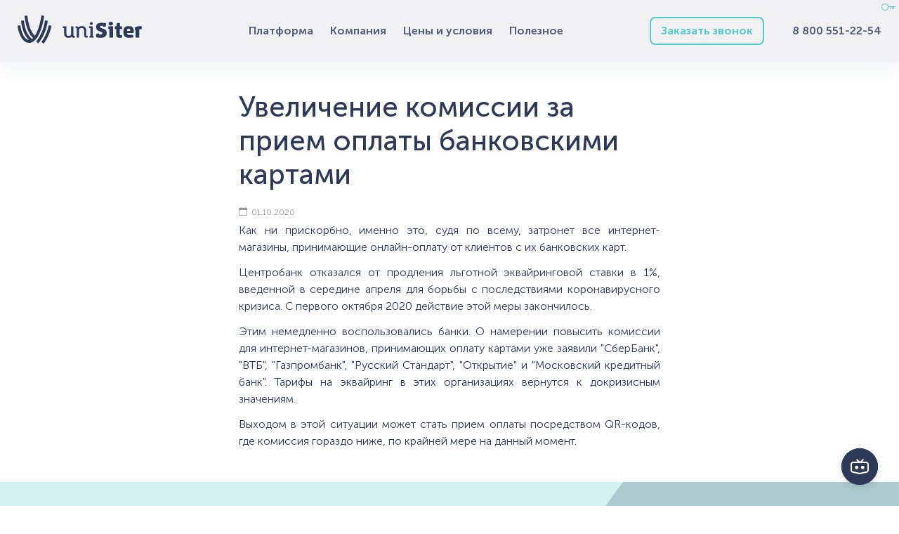

--- FILE ---
content_type: text/html; charset=utf-8
request_url: https://unisiter.ru/news/uvelichenie_komissii_za_priem_oplatyi_bankovskimi_kartami/
body_size: 2918
content:
<!DOCTYPE html><!-- uniSiter platform | www.unisiter.ru / -->
<html
    lang="ru">
<head>
    <meta charset="utf-8"/>
<meta name="apple-mobile-web-app-capable" content="yes"/>
<meta name="viewport" content="width=device-width, initial-scale=1.0, maximum-scale=1.0, user-scalable=no"/>
<meta name="apple-mobile-web-app-status-bar-style" content="black"/>
<title>Увеличение комиссии за прием оплаты банковскими картами &mdash; Платформа uniSiter</title>
<meta name="description" content="Центробанк отказался от продления льготной эквайринговой ставки в 1% на интернет-эквайринг"/>
<meta name="keywords" content="интернет-эквайринг, ЦБ, комиссия"/>
<link rel="shortcut icon" href="/favicon.ico" />
<!--<link rel="apple-touch-icon" sizes="57x57" href="/apple-touch-icon-57x57.png">
<link rel="apple-touch-icon" sizes="76x76" href="/apple-touch-icon-76x76.png">
<link rel="apple-touch-icon" sizes="180x180" href="/apple-touch-icon-180x180.png">
<link rel="icon" type="image/png" href="/favicon-96x96.png" sizes="96x96">-->
<link rel="canonical" href="https://unisiter.ru/news/uvelichenie_komissii_za_priem_oplatyi_bankovskimi_kartami/" />

<link type="text/css" rel="stylesheet" href="/kernel/css/style.css?v13" />
<link type="text/css" rel="stylesheet" href="/kernel/css/mobile.css?v13" />
<!-- шрифты -->
<!-- глобальный -->

<link type="text/css" rel="stylesheet" href="/kernel/css/fonts.css" /><script type="text/javascript" src="/kernel/js/jquery.js"></script>

<!-- fancybox  -->
<script defer type="text/javascript"   src="/engine/public/templates/default/skin/fancybox/jquery.mousewheel-3.0.6.pack.js"></script>
<link type="text/css" rel="stylesheet" href="/engine/public/templates/default/skin/fancybox/jquery.fancybox.css" media="screen" />
<script defer type="text/javascript" src="/engine/public/templates/default/skin/fancybox/jquery.fancybox.pack.js"></script>
<script defer type="text/javascript" src="/engine/public/templates/default/skin/fancybox/init.js"></script>

<!-- unisiter  -->
<script async type="text/javascript" src="/shop/search/search.js"></script>

<script async type="text/javascript" src="/kernel/js/mobile.js"></script>
<script async type="text/javascript" src="/engine/public/templates/default/skin/ontop.js"></script>









<link href="/news/style.css" rel="stylesheet" type="text/css" /><link type="text/css" rel="stylesheet" href="/engine_unisiter/public/templates/unisiter/news/style_extra.css"><meta property="og:title" content="Увеличение комиссии за прием оплаты банковскими картами"/><meta property="og:type" content="article" /><meta property="og:url" content="https://unisiter.ru/news/uvelichenie_komissii_za_priem_oplatyi_bankovskimi_kartami/" /><meta property="og:description" content="Центробанк отказался от продления льготной эквайринговой ставки в 1% на интернет-эквайринг"/> <meta property="og:site_name" content="Платформа uniSiter"/><meta name="twitter:card" content="summary"><meta name="twitter:title" content="Увеличение комиссии за прием оплаты банковскими картами"><meta name="twitter:description" content="Центробанк отказался от продления льготной эквайринговой ставки в 1% на интернет-эквайринг"><meta name="twitter:image" content="https://unisiter.ru">

<!--[if lt IE 9]>
<script type="text/javascript" src="/engine/public/templates/default/skin/ie9.js"></script>
<![endif]-->



        <script async type="text/javascript" src="/recall/script.js?v2"></script>
    <link rel="apple-touch-icon" sizes="57x57" href="/apple-touch-icon-57x57.png" />
    <link rel="apple-touch-icon" sizes="76x76" href="/apple-touch-icon-76x76.png" />
    <link rel="apple-touch-icon" sizes="180x180" href="/apple-touch-icon-180x180.png" />
    <link rel="icon" type="image/png" href="/favicon-96x96.png" sizes="96x96" />
    <meta name="facebook-domain-verification" content="w1okl5qp1j1yuddk7y2gzwapml2835" />
    </head>
<body>
<a class="login" href="/user/auth/"></a><div id="wrapper">
    <header>
        <div class="container">
            <div class="container">
                <a href="/" class="logo"></a>
                





<nav class="main" itemscope="" itemtype="https://schema.org/SiteNavigationElement">
    <ul>
                


<li class="sub ">
    
        
    <a href="/#about"  itemprop="url" >Платформа</a>
    
        <ul>
                


<li class=" ">
    
        
    <a href="/pages/finkcional/"  itemprop="url" >Функционал</a>
    
    </li>


                


<li class=" ">
    
        
    <a href="/pages/seo/"  itemprop="url" >SEO оптимизация</a>
    
    </li>


                


<li class=" ">
    
        
    <a href="/pages/kanali-prodvizheniya-internet-magazina/"  itemprop="url" >Каналы продвижения</a>
    
    </li>


                


<li class=" ">
    
        
    <a href="/pages/marketing/"  itemprop="url" >Маркетинг</a>
    
    </li>


                


<li class=" ">
    
        
    <a href="/pages/integraciya-magazina-s-1s/"  itemprop="url" >Интеграция с 1С</a>
    
    </li>


                


<li class=" ">
    
        
    <a href="/pages/otzivi-klientov/"  itemprop="url" >Отзывы клиентов</a>
    
    </li>


                


<li class=" ">
    
        
    <a href="/shop/category/"  itemprop="url" >Как пользоваться</a>
    
    </li>


                


<li class=" ">
    
        
    <a href="/samples/sites/"  itemprop="url" >Примеры магазинов</a>
    
    </li>


            </ul>
    </li>


                


<li class="sub ">
    
        
    <a href="/pages/o-kompanii/"  itemprop="url" >Компания</a>
    
        <ul>
                


<li class=" ">
    
        
    <a href="/pages/o-kompanii/"  itemprop="url" >О компании</a>
    
    </li>


                


<li class=" ">
    
        
    <a href="/pages/partners/"  itemprop="url" >Партнёрство</a>
    
    </li>


                


<li class=" ">
    
        
    <a href="/pages/vacancy/"  itemprop="url" >Мы ищем таланты</a>
    
    </li>


                


<li class=" ">
    
        
    <a href="/pages/smi/"  itemprop="url" >СМИ о нас</a>
    
    </li>


                


<li class=" ">
    
        
    <a href="/pages/details/"  itemprop="url" >Реквизиты</a>
    
    </li>


                


<li class=" ">
    
        
    <a href="/pages/contacts/"  itemprop="url" >Контакты</a>
    
    </li>


            </ul>
    </li>


                


<li class=" ">
    
        
    <a href="/#price"  itemprop="url" >Цены и условия</a>
    
    </li>


                


<li class="sub ">
        <span 

>Полезное </span>
    
        <ul>
                


<li class=" ">
    
        
    <a href="/news/"  itemprop="url" >Новости e-commerce</a>
    
    </li>


                


<li class=" ">
    
        
    <a href="/blog/"  itemprop="url" >Статьи и кейсы</a>
    
    </li>


                


<li class=" ">
    
        
    <a href="/shop/category/"  itemprop="url" >Справочный центр</a>
    
    </li>


                


<li class=" ">
    
        
    <a href="/pages/smi/"  itemprop="url" >Публикации в СМИ</a>
    
    </li>


            </ul>
    </li>


            </ul>
</nav>

                <div class="phone_wrapper">

                    <a class="phone" href="tel:+78005512254"
                               onclick="ym(45130215,'reachGoal','PhoneClick')">
                                8 800 551-22-54
                            </a>
                            <a class="recall" id="recall_form_header" href="#">Заказать звонок</a>                </div>
                <div class="on-mobile" id="mobile-menu-button">Меню</div>
            </div>
        </div>
    </header>
            <section id="content" >
            <div class="container">
                <div class="container">
                    <h1>Увеличение комиссии за прием оплаты банковскими картами</h1><main><div class="news_list" itemscope itemtype="https://schema.org/Article">

    
        <div class="date" itemprop="datePublished" datetime="2020-10-01 00:00:00 +07:00">01.10.2020</div>
    
            <meta itemprop="alternativeHeadline" content="Центробанк отказался от продления льготной эквайринговой ставки в 1% на интернет-эквайринг"/>
        <meta itemprop="headline" content="Увеличение комиссии за прием оплаты банковскими картами"/>

    <article itemprop="articleBody">
        <p style="text-align: justify;">Как ни прискорбно, именно это, судя по всему, затронет все интернет-магазины, принимающие онлайн-оплату от клиентов с их банковских карт.</p>

<p style="text-align: justify;">Центробанк отказался от продления льготной эквайринговой ставки в 1%, введенной в середине апреля для борьбы с последствиями коронавирусного кризиса. С первого октября 2020 действие этой меры закончилось.</p>

<p style="text-align: justify;">Этим немедленно воспользовались банки. О намерении повысить комиссии для интернет-магазинов, принимающих оплату картами уже заявили &quot;СберБанк&quot;, &quot;ВТБ&quot;, &quot;Газпромбанк&quot;, &quot;Русский Стандарт&quot;, &quot;Открытие&quot; и &quot;Московский кредитный банк&quot;. Тарифы на эквайринг в этих организациях вернутся к докризисным значениям.</p>

<p style="text-align: justify;">Выходом в этой ситуации может стать прием оплаты посредством QR-кодов, где комиссия гораздо ниже, по крайней мере на данный момент.</p>
    </article>
</div></main>                </div>
            </div>
        </section>
        </div>
<footer>
    <div class="container">
        <div class="container">
            <ul class="contacts">
                <li>
                    <a href="tel:+78005512254" onclick="ym(45130215,'reachGoal','PhoneClick')">
                        8 800 551-22-54                    </a>
                </li>
                <li>
                    <a href="mailto:mail@unisiter.ru">mail@unisiter.ru</a>
                </li>
                <!--<li>
                        <span>г. Томск, ул. Енисейская, д. 37, оф. 216, 220, 221</span>
                    </li>-->
            </ul>
            





<nav class="main" itemscope="" itemtype="https://schema.org/SiteNavigationElement">
    <ul>
                


<li class="sub ">
        <span 

>Платформа </span>
    
        <ul>
                


<li class=" ">
    
        
    <a href="/pages/finkcional/"  itemprop="url" >Функциональность</a>
    
    </li>


                


<li class=" ">
    
        
    <a href="/pages/seo/"  itemprop="url" >SEO оптимизация</a>
    
    </li>


                


<li class=" ">
    
        
    <a href="/pages/kanali-prodvizheniya-internet-magazina/"  itemprop="url" >Каналы продвижения магазина</a>
    
    </li>


                


<li class=" ">
    
        
    <a href="/pages/marketing/"  itemprop="url" >Маркетинговые возможности</a>
    
    </li>


                


<li class=" ">
    
        
    <a href="/pages/integraciya-magazina-s-1s/"  itemprop="url" >Интеграция с 1С</a>
    
    </li>


                


<li class=" ">
    
        
    <a href="/pages/otzivi-klientov/"  itemprop="url" >Отзывы клиентов</a>
    
    </li>


                


<li class=" ">
    
        
    <a href="/shop/category/"  itemprop="url" >Справочный центр</a>
    
    </li>


            </ul>
    </li>


                


<li class="sub ">
        <span 

>Компания </span>
    
        <ul>
                


<li class=" ">
    
        
    <a href="/pages/contacts/"  itemprop="url" >Контактная информация</a>
    
    </li>


                


<li class=" ">
    
        
    <a href="/pages/o-kompanii/"  itemprop="url" >О компании</a>
    
    </li>


                


<li class=" ">
    
        
    <a href="/pages/partners/"  itemprop="url" >Предложение о партнёрстве</a>
    
    </li>


                


<li class=" ">
    
        
    <a href="/pages/details/"  itemprop="url" >Юридические реквизиты</a>
    
    </li>


                


<li class=" ">
    
        
    <a href="/pages/smi/"  itemprop="url" >СМИ о нас</a>
    
    </li>


                


<li class=" ">
    
        
    <a href="/pages/public-offer/"  itemprop="url" >Публичная оферта (договор)</a>
    
    </li>


                


<li class=" ">
    
        
    <a href="/pages/stack/"  itemprop="url" >Деятельность в области IT</a>
    
    </li>


                


<li class=" ">
    
        
    <a href="/pages/vacancy/"  itemprop="url" >Мы ищем таланты</a>
    
    </li>


            </ul>
    </li>


                


<li class="sub ">
        <span 

>Соцсети </span>
    
        <ul>
                


<li class=" ">
    
                
    <a href="https://www.facebook.com/uniSiter"  itemprop="url" target=&quot;_blank&quot;>Facebook</a>
    
    </li>


                


<li class=" ">
    
                
    <a href="https://vk.com/unisiter"  itemprop="url" target=&quot;_blank&quot;>ВКонтакте</a>
    
    </li>


                


<li class=" ">
    
                
    <a href="https://www.instagram.com/unisiter.ru/"  itemprop="url" target=&quot;_blank&quot;>Instagram</a>
    
    </li>


            </ul>
    </li>


            </ul>
</nav>

            <!--noindex-->
            <div class="script_time">0.03 сек.</div>
            <!--/noindex-->
            <a class="privacy" href="/pages/privacy-policy/">Политика конфиденциальности</a>            <div class="copyright">
                2015&ndash;2026 &copy; Платформа uniSiter            </div>
            <p class="platform">Сайт работает на платформе uniSiter</p>
        </div>
    </div>
</footer>
<noscript><div><img src="https://top-fwz1.mail.ru/counter?id=3152710;js=na" style="border:0;position:absolute;left:-9999px;" alt="Top.Mail.Ru" /></div></noscript>
<script async src="https://timeweb.cloud/api/v1/cloud-ai/agents/c34c074d-2a20-422d-adb5-c025c43f5c33/embed.js?collapsed=true"></script>
</body>
</html>

--- FILE ---
content_type: text/css
request_url: https://unisiter.ru/kernel/css/style.css?v13
body_size: 2547
content:
@charset "utf-8";

/* default styles */

article, aside, details, figcaption, figure, footer, header, main, nav, section, summary {
    display: block;
}

* {
    margin:0;
    padding:0;
}

html, body {
    height: 100%;
    width: 100%;
    font-family: MuseoSansCyrl, "Roboto", "Open Sans", Sans-Serif;
    font-size: 16px;
    line-height: 24px;
    font-weight: 300;
}

* html body {
    height: 100%;
}

a {color: #000;}
a:hover {color: #333;}

input {
    font-family: MuseoSansCyrl, "Open Sans", Sans-serif;
    font-size: 16px;
}

/* base layout styles */

#wrapper {min-height: 100%;}

#content {
    position: relative;
    padding: 0 0 396px 0;
    font-size: 16px;
    line-height: 24px;
}

#content main {
    font-family: MuseoSansCyrl;
    font-size: 16px;
    line-height: 24px;
    font-weight: 300;
    font-stretch: normal;
    font-style: normal;
    letter-spacing: normal;
    color: #2c3959;
}

#content .left_col {
    float: left;
    width: 240px;
    box-sizing: border-box;
    margin-bottom: 40px;
}

.has_left_col main {position: relative; margin-left: 330px;}

header {
    position: relative;
    width: 100%;
    height: 88px;
    margin-bottom: 40px;
    background-color: #f1f1f4;
    box-shadow: 0 12px 24px 0 rgba(44, 57, 89, 0.05);
    z-index: 10;
}

.container {
    position: relative;
    width: 100%;
    max-width: 1260px;
    margin: 0 auto;
}

.container .container {
    margin: 0 15px 0 15px;
    width: auto;
}

/* usefull elements */

.devider, .divider {
    position: relative;
    height: 20px;
}

.hidden {
    display: none;
}

.clear {
    clear: both;
}

.script_time {
    position: absolute;
    right: 0;
    bottom: 20px;
    font-size: 10px;
    color: transparent;
}

/* основное меню */

header nav.main {
    display: block;
    position: relative;

    height: 88px;
    z-index: 2;
    padding: 0 322px 0 177px;
}

header nav.main ul {
    display: block;
    list-style-type: none;
    height: 88px;
    padding-left: 20px;
    text-align: center;
}

header nav.main li {
    display: inline-block;
    height: 88px;
}

header nav.main a,
header nav.main span {
    display: block;
    position: relative;
    height: 88px;
    line-height: 88px;
    padding: 0 20px;
    font-size: 16px;
    text-decoration: none;
    color: #2c3959;
    font-weight: 700;
    opacity: 0.8;
    transition: all 0.1s ;
}

header nav.main a:hover {
    opacity: 1.0;
}

header nav.main ul ul {
    position: absolute;
    left: 0;
    right: 0;
    height: 0;
    background: #f9f9f9;
    box-shadow: 0 24px 48px 0 rgba(44, 57, 89, 0.15);
    border-bottom-left-radius: 8px;
    border-bottom-right-radius: 8px;
    overflow: hidden;
    opacity: 0.0;
    visibility: hidden;
    transition: opacity 0.5s, visibility 0s linear 0.5s;
}

header nav.main ul li:hover > ul {
    display: block;
    padding: 20px 0;
    height: auto;
    min-height: 172px;
    opacity: 1.0;
    visibility: visible;
    transition-delay: 0s;
}

header nav.main ul ul li {
    display: inline-block;
    float: left;
    width: 295.5px;
    height: 86px;
    /*background: #fff;*/
}

header nav.main ul ul li a {
    text-align: left;
    color: #2c3959;
    opacity: 0.8;
    font-size: 16px;
    overflow: hidden;
    font-weight: normal;
    line-height: 47px;
    padding-left: 69px;
    background: url("/images/icons-menu.png") 0 0 no-repeat;
    margin-left: 38px;
    height: 60px;
    top: 50%;
    margin-top: -24px;
}

header nav.main ul ul li a[href="/pages/finkcional/"],
header nav.main ul ul li a[href="/blog/"] {
    background-position: 0 -11px;
}

header nav.main ul ul li a[href="/pages/seo/"] {
    background-position: 0 -84px;
}

header nav.main ul ul li a[href="/pages/kanali-prodvizheniya-internet-magazina/"] {
    background-position: 0 -155px;
}

header nav.main ul ul li a[href="/pages/marketing/"] {
    background-position: 0 -228px;
}

header nav.main ul ul li a[href="/pages/integraciya-magazina-s-1s/"] {
    background-position: 0 -301px;
}

header nav.main ul ul li a[href="/pages/otzivi-klientov/"] {
    background-position: 0 -373px;
}

header nav.main ul ul li a[href="/shop/category/"] {
    background-position: 0 -444px;
}

header nav.main ul ul li a[href="/pages/o-kompanii/"] {
    background-position: 0 -516px;
}

header nav.main ul ul li a[href="/pages/partners/"] {
    background-position: 0 -587px;
}

header nav.main ul ul li a[href="/pages/vacancy/"] {
    background-position: 0 -657px;
}

header nav.main ul ul li a[href="/pages/smi/"] {
    background-position: 0 -732px;
}

header nav.main ul ul li a[href="/pages/details/"],
header nav.main ul ul li a[href="/samples/sites/"],
header nav.main ul ul li a[href="/news/"] {
    background-position: 0 -804px;
}

header nav.main ul ul li a[href="/pages/contacts/"] {
    background-position: 0 -876px;
}

header .phone_wrapper {
    position: absolute;
    right: 0;
    top: 0;
    height: 88px;
    /*overflow: hidden;*/
    z-index: 2;
}

header a.phone {
    display: block;
    float: right;
    height: 88px;
    color: #2c3959;
    font-size: 16px;
    line-height: 88px;
    font-weight: 700;
    text-decoration: none;
    opacity: 0.8;
    transition: all 0.1s ;
}

header a.phone:hover {
    opacity: 1.0;
}

header .recall {
    display: block;
    float: right;
    padding: 6px 14px;
    height: 24px;
    line-height: 24px;
    border: 2px solid #50cbc9;
    margin: 24px 40px 0 0;
    color: #50cbc9;
    font-weight: 700;
    text-decoration: none;
    -webkit-border-radius: 8px;
    -moz-border-radius: 8px;
    border-radius: 8px;
    transition: all 0.1s ;
}

header .recall:hover {
    color: #46b2b1;
    border-color: #46b2b1;
}

footer {
    margin-top: -362px;
}

footer,
section.footer {
    position: relative;
    padding: 60px 0 24px 0;
    height: 278px;
    color: #2c3959;
    clear: both;
    width: 100%;
}

footer {
    background: #d3f2f1 url(/uploaded/images/pages/main/spot-contacts.svg) 130% 0 no-repeat;
    background-size: contain;
}

footer .container,
section.footer .container {
    height: 278px;
    overflow: hidden;
}

footer .info,
section.footer .info {
    position: absolute;
    top: 0;
    right: 0;
}

footer a,
section.footer a {
    color: #2c3959;
    opacity: 0.8;
}

footer a:hover,
section.footer a:hover {
    opacity: 1.0;
}

footer ul.contacts,
section.footer ul.contacts {
    position: absolute;
    left: 0;
    top: -6px;
    padding: 86px 0 20px 0;
    list-style-type: none;
    background: transparent url('/images/logo.svg') 0 2px no-repeat;
    width: 200px;
}

footer ul.contacts a,
section.footer ul.contacts a {
    display: inline-block;
    line-height: 24px;
    padding-bottom: 4px;
    font-size: 20px;
    font-weight: 700;
    text-decoration: none;
}

footer .copyright,
section.footer .copyright {
    width: 260px;
    position: absolute;
    left: 50%;
    margin-left: -130px;
    bottom: 0;
    opacity: 0.5;
}

footer .platform,
section.footer .platform {
    position: absolute;
    right: 0;
    bottom: 0;
    opacity: 0.5;
}

footer .privacy,
section.footer .privacy {
    position: absolute;
    left: 0;
    bottom: 0;
    opacity: 0.5;
    text-decoration: none;
}

h1, h2, h3, h4{
    display: block;
    font-family: 'MuseoSansCyrl', 'Museo Sans';
    color: #2c3959;
}

h1 {
    font-size: 40px;
    line-height: 48px;
    font-weight: 500;
}

#content h1 {
    margin-bottom: 18px;
}

#content h2 {
    margin: 14px 0;
}

h2 {
    font-size: 28px;
    line-height: 30px;
    font-weight: 700;
}

h3 {
    font-size: 24px;
    line-height: 32px;
    font-weight: 700;
}

h4 {
    font-size: 24px;
    line-height: 32px;
    font-weight: 700;
}

#content p {
    margin-bottom: 12px;
}

header .logo {
    display: block;
    position: absolute;
    left: 0;
    top: 22px;
    width: 177px;
    height: 41px;
    background: transparent url('/images/logo.svg') 0 0 no-repeat;
    background-size: contain;
    z-index: 3;
}

table.bordered {
    border-collapse: collapse;
    width: 100%;
}

table.bordered td,
table.bordered th {
    padding: 4px 6px;
    border: 1px solid #999;
}

/* меню в подвале */

footer nav.main,
section.footer nav.main {
    display: block;
    position: absolute;
    left: 279px; /*=320-41*/
    top: 0;
    height: 244px;
    overflow: hidden;
}

footer nav.main ul,
footer nav.main li,
section.footer nav.main ul,
section.footer nav.main li {
    list-style-type: none;
    display: block;
    margin: 0;
    padding: 0;
}

footer nav.main li,
section.footer nav.main li {
    float: left;
}
footer nav.main li li,
section.footer nav.main li li{
    float: none;
}

/*
footer nav.main li:last-child,
section.footer nav.main li:last-child {
    margin: 0;
    padding: 0;
    border-width: 0;
}
*/

footer nav.main li.sub,
section.footer nav.main li.sub {
    width: 276px;
    min-height: 216px;
    margin: 0 0 24px 41px;
}

footer nav.main li.sub > span,
section.footer nav.main li.sub > span {
    display: block;
    font-size: 20px;
    line-height: 38px;
    font-weight: 700;
    padding-bottom: 17px;
}

footer nav.main a,
section.footer nav.main a {
    line-height: 24px;
    padding-bottom: 4px;
    text-decoration: none;
}

/* user menu */

a.login {
    display: block;
    width: 20px;
    height: 10px;
    position: absolute;
    right: 5px;
    top: 5px;
    z-index: 11;
    background: transparent url('/images/icons.png') 0 -420px no-repeat;
}

a.login:hover {
    background-position: 0 -410px;
}

nav.user {
    position: relative;
    background-color: #50cbc9;
    width: 100%;
    height: 30px;
    line-height: 30px;
}

nav.user ul {
    list-style-type: none;
    text-align: center;
}

nav.user ul li {
    display: inline-block;
    margin: 0 10px;
}

.figure {
    position: absolute;
    width: 24px;
    height: 24px;
    background: transparent url('/images/figures.png') 0 0 no-repeat;
    background-size: 100%;
}

/*cookie_notes*/

section.cookie_notes {
    position: fixed;
    width: 100%;
    bottom: 40px;
    margin: 0 auto;
    text-align: center;
    z-index: 1111;
}

section.cookie_notes div {
    position: relative;
    overflow: hidden;
    max-width: 1260px;
    margin: 0 auto;
    text-align: left;
    background-color: #ffffff;
    border-radius: 5px;
    box-shadow: 0 5px 23px -3px rgb(0 0 0 / 30%);
    padding: 20px;
}

section.cookie_notes .button {
    float: right;
    display: block;
    color: #ffffff;
    font-size: 14px;
    padding: 7px 14px 8px 14px;
    border-radius: 4px;
    -webkit-border-radius:4px;
    -moz-border-radius:4px;
    -khtml-border-radius:4px;
    cursor: pointer;
    background-color: #333e48;/*colorButton_demo*/
    outline: none;
    text-decoration: none;
    border-width: 0;
    -webkit-appearance: none;
    transition: background-color 0.3s;
}

section.cookie_notes .button:hover {
    background-color: #0062bd;
}

/**/

header div.elfsight-app-0d0640cb-f830-4014-8419-a57c5d7c5d10 {
    position: absolute;
    right: 0;
    top: 4px;
    z-index: 1;
}

--- FILE ---
content_type: text/css
request_url: https://unisiter.ru/kernel/css/fonts.css
body_size: 235
content:
@font-face {
	font-family: 'MuseoSansCyrl';
	src: url('/kernel/fonts/MuseoSansCyrl300.eot');
	src: url('/kernel/fonts/MuseoSansCyrl300.eot?#iefix') format('embedded-opentype'),
	url('/kernel/fonts/MuseoSansCyrl300.woff') format('woff'),
	url('/kernel/fonts/MuseoSansCyrl300.ttf') format('truetype');
	font-weight: 300;
	font-style: normal;
}

@font-face {
    font-family: 'MuseoSansCyrl';
    src: url('/kernel/fonts/MuseoSansCyrl500.eot');
    src: url('/kernel/fonts/MuseoSansCyrl500.eot?#iefix') format('embedded-opentype'),
    url('/kernel/fonts/MuseoSansCyrl500.woff') format('woff'),
    url('/kernel/fonts/MuseoSansCyrl500.ttf') format('truetype');
    font-weight: 500;
    font-style: normal;
}

@font-face {
    font-family: 'MuseoSansCyrl';
    src: url('/kernel/fonts/MuseoSansCyrl700.eot');
    src: url('/kernel/fonts/MuseoSansCyrl700.eot?#iefix') format('embedded-opentype'),
    url('/kernel/fonts/MuseoSansCyrl700.woff') format('woff'),
    url('/kernel/fonts/MuseoSansCyrl700.ttf') format('truetype');
    font-weight: 700;
    font-style: normal;
}

@font-face {
    font-family: 'Unisiter-Icons';
    src:  url('/engine/public/fonts/Unisiter-Icons.eot?an1ffk');
    src:  url('/engine/public/fonts/Unisiter-Icons.eot?an1ffk#iefix') format('embedded-opentype'),
    url('/engine/public/fonts/Unisiter-Icons.ttf?an1ffk') format('truetype'),
    url('/engine/public/fonts/Unisiter-Icons.woff?an1ffk') format('woff'),
    url('/engine/public/fonts/Unisiter-Icons.svg?an1ffk#Unisiter-Icons') format('svg');
    font-weight: normal;
    font-style: normal;
    font-display: block;
}


--- FILE ---
content_type: text/css
request_url: https://unisiter.ru/engine_unisiter/public/templates/unisiter/news/style_extra.css
body_size: 391
content:
#content > .container {
    max-width: 630px;
}

main ul.news_list {
    font-size: 16px;
    color: #2c3959;
}

#content main div.news_list .date {
    margin: 0 0 6px 0;
    background-position: 0 -315px;
}

#content main .news_list .date {
    /*background: transparent url(/images/icons.png) 0 -315px no-repeat;*/
    /*background: transparent url(/images/icons.png) 0 -315px no-repeat;*/
    margin: 0 0 10px 0;
}

main .news_list .more {
    display: none;
}

main ul.news_list li {
    position: relative;
    margin-bottom: 0;
    padding-bottom: 40px;
}

main ul.news_list li:after {
    left: 0;
    top: auto;
    bottom: 20px;
    width: 100%;
    background-color: #eee;
}

main ul.news_list li:last-child:after {
    display: none;
}

main ul.news_list a,
main ul.news_list li p a {
    color: #2c3959;
    text-transform: none;
}

main ul.news_list li p a {
    font-size: 16px;
    text-decoration: underline;
}

main ul.news_list a:hover {
color: #46b2b1;
}

#content main ul.news_list li p {
margin-bottom: 0;
}

main .pagination:first-of-type {
display: none;
}

main div.news_list .date:before {
    line-height: 23px;
}

main ul.news_list a.img {
	width: 90px;
    height: 90px;
    padding: 0;
    margin: 0px 20px 0 0;
    border: none;
}

main ul.news_list li.news_list_image img {
    width: 90px;
    height: 90px;
}

main ul.news_list li.news_list_image:after {
	display: none;
}

main ul.news_list li.news_list_image .internal {
    display: none;
}

--- FILE ---
content_type: text/css
request_url: https://unisiter.ru/recall/style.css
body_size: 672
content:
#recall_form {
    width: 340px;
    background: #d3f2f1;
    padding: 20px;
    border: 1px solid #d3f2f1;
    -webkit-border-radius: 3px;
    -moz-border-radius: 3px;
    border-radius: 3px;
    text-align: center;
}

#recall_form img {
    display: none;
}

.recall h3{
    text-align: left;
    margin-bottom: 20px;
}

#recall_form input[type=text], #recall_form input[type=tel] {
    display: block;
    position: relative;
    width: 318px;
    height: 20px;
    line-height: 30px;
    padding: 10px;
    background: #fff;
    border: solid 1px rgba(44, 57, 89, 0.15);
    outline: none;
    margin-bottom: 20px;
    border-radius: 8px;
}

#recall_form input::-webkit-input-placeholder {color:#2c3959; opacity: 0.5}
#recall_form input::-moz-placeholder          {color:#2c3959; opacity: 0.5}
#recall_form input:-moz-placeholder           {color:#2c3959; opacity: 0.5}
#recall_form input:-ms-input-placeholder      {color:#2c3959; opacity: 0.5}
#recall_form input[type=text]:focus, #recall_form input[type=tel]:focus {background: #fff;}

#recall_form .bm-button {
    display: block;
    margin:  0 auto 20px auto;
    text-decoration: none;
    font-weight: normal;
    font-size: 16px;
    padding: 10px 20px 10px 20px;
    -webkit-border-radius: 4px;
    -moz-border-radius: 4px;
    border-radius: 4px;
    border: 1px solid #000;
    cursor: pointer;
    color: #fff;
    background-color: #2c3959;
    box-shadow: 0 1px 1px 0 rgba(0, 0, 0, 0.3);
}

#recall_form input[type=submit] {
    display: block;
    text-decoration: none;
    font-weight: normal;
    font-size: 16px;
    cursor: pointer;
    color: #fff;
    background-color: #50cbc9;
    margin: 40px 43px 24px 0;
    padding: 12px 24px;
    border-radius: 8px;
    outline: none;
    border: none;
}

#recall_form input[type=submit]:hover {
    background-color: #2c3959;
}

#recall_form h4 {
    display: block;
    margin-bottom: 20px;
    font-size: 24px;
    line-height: 28px;
    text-align: left;
}

#recall_form .result {
    color: #2c3959;
    line-height: 1.43;
    padding-bottom: 10px;
}

#recall_form .result span {
    width: 13px;
    height: 19px;
    background: transparent url('/images/icons.png') 0 -216px no-repeat;
}

#recall_form .result img {
    display: block;
    width: 19px;
    height: 19px;
    margin: 0 auto;
}

.recall input.inputerror, #recall_form input.inputerror {
    background: #fff3f3;
    border-color: #f00;
}

body .recall input[type=submit]:disabled {
    color: #eee;
    background: #aaa;
}

#recall_form input:disabled {
    padding-left: 20px;
}

#recall_form p {
    color: #2c3959;
    opacity: 0.5;
    text-align: left;
    font-size: 12px;
    font-weight: 300;
    line-height: 1.33;
    letter-spacing: 0.3px;
}

--- FILE ---
content_type: application/javascript; charset=utf-8
request_url: https://unisiter.ru/kernel/js/mobile.js
body_size: 1893
content:
$(document).ready(function () {
    let headerObj = $('header');
    // show top navigation
    if (headerObj.css('height') === '50px') { // костыль для того, чтобы меню не отображалось на старых сайтах
        headerObj.empty(); // удаляем всё содержимое шапки сайта
        // подключение стилей
        let headerCss = document.createElement('link');
        headerCss.type = "text/css";
        headerCss.rel = "stylesheet";
        headerCss.href = "/engine/public/templates/default/skin/mobile.css";
        document.head.append(headerCss);
        // добавление вёрстки
        $.ajax({
            type: "post",
            url: "/engine/skin/header/getMobile"
        }).done(function (html) {
            headerObj.append(html);
            // добавление корзины
            $.ajax({
                type: "GET",
                url: "/shop/cart.php?ajax"
            })
                .done(function (msg) {
                    $('.cartEmpty_m').remove();
                    $('.cart_m').remove();
                    $('#cart').append(msg);
                });
            // устанавливаем максимальную высоту списка каталога и результатов поиска (для скролла)
            var wrapperMaxHeight = $(window).height() - 50;
            $('#mobile_nav .mobile_catalog_wrapper').css({'maxHeight': wrapperMaxHeight + 'px'});
            $('#mobile_nav #search_hints').css({'maxHeight': wrapperMaxHeight + 'px'});
        });

        // подключение пользовательского меню
        if (window.location.pathname.indexOf('/user/profile/') === 0
            || window.location.pathname.indexOf('/shop/orders/') === 0) {
            // подключать только если находимся в /user/
            headerCss = document.createElement('link');
            headerCss.type = "text/css";
            headerCss.rel = "stylesheet";
            headerCss.href = "/engine/public/templates/default/users/mobile_menu/style.css";
            document.head.append(headerCss);
            // добавление вёрстки
            $.ajax({
                type: "post",
                url: "/engine/public/templates/default/users/mobile_menu/menu.php"
            }).done(function (html) {
                let mainObj = $('main');
                mainObj.prepend(html);
            });
        }

    }
});

// показывает элементы для поиска
function ShowSearchForm() {
    HideAll();
    $('#mobile_nav .mobile_search_wrapper').show();
    $('#search_form_input').focus();
    $('#mobile_nav .mobile_overlay').show();
}

// загружает и показывает основные категории
function ShowCatalog() {
    $('#mobile_nav .mobile_catalog_wrapper').removeClass('hidden');
    $('#mobile_nav .mobile_catalog_wrapper').show();
    $('#mobile_nav li.menu').addClass('hidden');
    $('#mobile_nav li.clse').removeClass('hidden');
    $('#mobile_nav .mobile_overlay').show();
    if ($('#mobile_nav .mobile_catalog_wrapper').hasClass('empty')) {
        // добавление вёрстки
        $.ajax({
            type: "post",
            url: "/engine/skin/header/getMobile"
        })
            .done(function (html) {
                $('#mobile_nav .mobile_catalog_wrapper .mobile-menu-header').after(html);
                $('#mobile_nav .mobile_catalog_wrapper').removeClass('empty')
            });

    }
}

// приводит меню в начальное состояние (скрывает поиск и каталог)
function HideAll() {
    // hide search form
    $('#mobile_nav .mobile_search_wrapper').hide();
    // hide catalog
    $('#mobile_nav .mobile_catalog_wrapper').hide();
    $('#mobile_nav li.menu').removeClass('hidden');
    $('#mobile_nav li.clse').addClass('hidden');
    $('#mobile_nav .mobile_overlay').hide();
}

/********************* OLD UNUSEFUL CODE ***********************************/

$(document).ready(function () {
    // показать меню
    $("#mobile-menu-button").bind('click', function (ev) {
        if ($('#mobile-menu').length == 0) {
            $('body').append('<div id="mobile-menu" onclick="mobileMenuClick(this)"></div>');
        }
        // добавление вёрстки
        $.ajax({
            type: "post",
            url: "/engine/skin/header/getMobile"
        })
            .done(function (html) {
                $('#mobile-menu').html(html);
                $('#mobile_nav .mobile_catalog_wrapper').removeClass('empty')
            });
        //$('#mobile-menu').html('<ul>' + $('header nav.main ul').html() + '<div id="mobile-menu-close"></div></ul>');
        $('#mobile-menu').show(500);
        $('#mobile-menu ul').addClass('animated');
        $('#mobile-menu ul').addClass('slideInLeft');
        $('#mobile-menu ul').removeClass('fadeOutLeft');
    });

    // обработка скрытия/показа формы поиска
    $('#mobile-search-button').bind('click', function () {
        if ($('header .logo').css('display') == 'block') {
            $('header .logo').hide();
            // если в шапке нет формы, добавляем
            if ($('header div.search').length == 0) {
                $('header').append($('div.search'));
                $('header').append($('#search_hints'));
            }
            $('header div.search').show();
            $('header div.search').addClass('mobile-search-container');
            $('header div.search').addClass('animated');
            $('header div.search').addClass('slideInLeft');
            $('header div.search').removeClass('fadeOutLeft');
            $('header div.search form input[type=text]').focus();
        } else {
            $('header .logo').show();
            $('header div.search').hide();
            $('header div.search').removeClass('fadeOutLeft');
            $('header div.search').removeClass('animated');
            $('header div.search').removeClass('mobile-search-container');
        }
    });

    // обработка скрытия/показа элементов в подвале
    $('footer nav > ul > li.sub > span').bind('click', function () {
        let liObj = $(this).parent('li');

        show($(liObj));
        //upd 2020.09.16 раскрытие/скрытие списка меню c классом empty
        let next = $(liObj).next();
        if(next.children().is('.empty')){
            show(next);
        }
    });


});

// скрыть меню
function mobileMenuClick(obj) {
    if ($(obj).attr('id') == 'mobile-menu' || $(obj).attr('id') == 'mobile-menu-close') {
        $('#mobile-menu ul').removeClass('slideInLeft');
        $('#mobile-menu ul').addClass('fadeOutLeft');
        $("#mobile-menu").delay(500).fadeOut();
    }
}
//раскрытие/скрытие списка меню
function show(el) {
    if (el.hasClass("show")) {
        el.removeClass("show");
    } else {
        el.addClass("show");
    }
}





--- FILE ---
content_type: image/svg+xml
request_url: https://st.timeweb.com/cloud-static/cloud-ai/agent-widget/agent_icons/1.svg
body_size: 1173
content:
<svg width="24" height="24" viewBox="0 0 24 24" fill="none" xmlns="http://www.w3.org/2000/svg">
<path d="M3 9.75C3 9.15326 3.23705 8.58097 3.65901 8.15901C4.08097 7.73705 4.65326 7.5 5.25 7.5H18.75C19.3467 7.5 19.919 7.73705 20.341 8.15901C20.7629 8.58097 21 9.15326 21 9.75V15.69C21.0002 16.2022 20.8257 16.6991 20.5052 17.0987C20.1847 17.4983 19.7375 17.7765 19.2375 17.8875L12.4875 19.3725C12.1664 19.4438 11.8336 19.4438 11.5125 19.3725L4.7625 17.8875C4.26247 17.7765 3.81527 17.4983 3.4948 17.0987C3.17433 16.6991 2.99978 16.2022 3 15.69V9.75Z" stroke="white" stroke-width="1.5"/>
<path d="M8.79753 14.745C9.80821 14.745 10.6275 13.9256 10.6275 12.915C10.6275 11.9043 9.80821 11.085 8.79753 11.085C7.78685 11.085 6.96753 11.9043 6.96753 12.915C6.96753 13.9256 7.78685 14.745 8.79753 14.745Z" fill="white"/>
<path d="M15.2026 14.745C16.2132 14.745 17.0326 13.9256 17.0326 12.915C17.0326 11.9043 16.2132 11.085 15.2026 11.085C14.1919 11.085 13.3726 11.9043 13.3726 12.915C13.3726 13.9256 14.1919 14.745 15.2026 14.745Z" fill="white"/>
<path d="M11.85 7.425L9.255 4.8375M12.915 7.2825L15.51 4.6875" stroke="white" stroke-width="1.5" stroke-linecap="round"/>
</svg>


--- FILE ---
content_type: image/svg+xml
request_url: https://unisiter.ru/uploaded/images/pages/main/spot-contacts.svg
body_size: 522
content:
<svg xmlns="http://www.w3.org/2000/svg" width="470" height="240" fill="none" viewBox="0 0 470 240">
    <mask id="prefix__a" width="601" height="240" x="-131" y="0" maskUnits="userSpaceOnUse">
        <rect width="600" height="240" x="-130.758" fill="#2C3959" rx="8"/>
    </mask>
    <g mask="url(#prefix__a)">
        <path fill="#2C3959" d="M485.03-108.701c57.864 45.158 104.428 126.79 94.991 206.687-9.313 80.02-74.751 158.303-154.22 189.939-79.594 31.76-173.343 16.748-246.107-24.688C106.806 221.8 54.903 153.69 56.268 92.651c1.366-61.038 56.25-115.005 103.807-157.807 47.558-42.925 88.037-74.809 142.921-86.347 54.883-11.414 124.047-2.481 182.034 42.802z"/>
        <path stroke="#50CBC9" stroke-linecap="round" stroke-linejoin="round" stroke-width="4" d="M181.316 76.734l-2.29 11.78m-2.29 11.779l2.29-11.78m0 0l-11.78-2.29m11.78 2.29l11.78 2.29"/>
        <path stroke="#64C7FF" stroke-linecap="round" stroke-linejoin="round" stroke-width="2" d="M11.036 30.352l-2.406 7.63m-2.406 7.63l2.406-7.63m0 0L1 35.576m7.63 2.406l7.63 2.405"/>
        <circle cx="400.242" cy="84" r="10" stroke="#FF9364" stroke-linecap="round" stroke-linejoin="round" stroke-width="4"/>
        <circle cx="67.242" cy="207" r="10" stroke="#D764FF" stroke-linecap="round" stroke-linejoin="round" stroke-width="4"/>
        <circle cx="348.242" cy="198" r="7" stroke="#F8664F" stroke-linecap="round" stroke-linejoin="round" stroke-width="2"/>
    </g>
</svg>


--- FILE ---
content_type: text/javascript; charset=utf-8
request_url: https://s3.twcstorage.ru/8f3135d2-f31a39da-bf84-440b-b768-c0589e415f20/agent-chat-widget.js
body_size: 105077
content:
var AgentChatWidget=(function(Xt){"use strict";const ji=(t,e)=>t===e,Ue=Symbol("solid-proxy"),Vi=typeof Proxy=="function",Mn=Symbol("solid-track"),Jt={equals:ji};let Mr=Fr;const rt=1,Qt=2,Nr={owned:null,cleanups:null,context:null,owner:null};var de=null;let Nn=null,Zi=null,ie=null,we=null,Ye=null,en=0;function tn(t,e){const n=ie,r=de,s=t.length===0,i=e===void 0?r:e,o=s?Nr:{owned:null,cleanups:null,context:i?i.context:null,owner:i},a=s?t:()=>t(()=>st(()=>Lt(o)));de=o,ie=null;try{return bt(a,!0)}finally{ie=n,de=r}}function X(t,e){e=e?Object.assign({},Jt,e):Jt;const n={value:t,observers:null,observerSlots:null,comparator:e.equals||void 0},r=s=>(typeof s=="function"&&(s=s(n.value)),Dr(n,s));return[Pr.bind(n),r]}function V(t,e,n){const r=Dn(t,e,!1,rt);It(r)}function Le(t,e,n){Mr=Ji;const r=Dn(t,e,!1,rt);r.user=!0,Ye?Ye.push(r):It(r)}function mt(t,e,n){n=n?Object.assign({},Jt,n):Jt;const r=Dn(t,e,!0,0);return r.observers=null,r.observerSlots=null,r.comparator=n.equals||void 0,It(r),Pr.bind(r)}function Yi(t){return bt(t,!1)}function st(t){if(ie===null)return t();const e=ie;ie=null;try{return t()}finally{ie=e}}function Rt(t){Le(()=>st(t))}function dt(t){return de===null||(de.cleanups===null?de.cleanups=[t]:de.cleanups.push(t)),t}function Pn(){return ie}const[pd,gd]=X(!1);function Pr(){if(this.sources&&this.state)if(this.state===rt)It(this);else{const t=we;we=null,bt(()=>rn(this),!1),we=t}if(ie){const t=this.observers?this.observers.length:0;ie.sources?(ie.sources.push(this),ie.sourceSlots.push(t)):(ie.sources=[this],ie.sourceSlots=[t]),this.observers?(this.observers.push(ie),this.observerSlots.push(ie.sources.length-1)):(this.observers=[ie],this.observerSlots=[ie.sources.length-1])}return this.value}function Dr(t,e,n){let r=t.value;return(!t.comparator||!t.comparator(r,e))&&(t.value=e,t.observers&&t.observers.length&&bt(()=>{for(let s=0;s<t.observers.length;s+=1){const i=t.observers[s],o=Nn&&Nn.running;o&&Nn.disposed.has(i),(o?!i.tState:!i.state)&&(i.pure?we.push(i):Ye.push(i),i.observers&&zr(i)),o||(i.state=rt)}if(we.length>1e6)throw we=[],new Error},!1)),e}function It(t){if(!t.fn)return;Lt(t);const e=en;Ki(t,t.value,e)}function Ki(t,e,n){let r;const s=de,i=ie;ie=de=t;try{r=t.fn(e)}catch(o){return t.pure&&(t.state=rt,t.owned&&t.owned.forEach(Lt),t.owned=null),t.updatedAt=n+1,Br(o)}finally{ie=i,de=s}(!t.updatedAt||t.updatedAt<=n)&&(t.updatedAt!=null&&"observers"in t?Dr(t,r):t.value=r,t.updatedAt=n)}function Dn(t,e,n,r=rt,s){const i={fn:t,state:r,updatedAt:null,owned:null,sources:null,sourceSlots:null,cleanups:null,value:e,owner:de,context:de?de.context:null,pure:n};return de===null||de!==Nr&&(de.owned?de.owned.push(i):de.owned=[i]),i}function nn(t){if(t.state===0)return;if(t.state===Qt)return rn(t);if(t.suspense&&st(t.suspense.inFallback))return t.suspense.effects.push(t);const e=[t];for(;(t=t.owner)&&(!t.updatedAt||t.updatedAt<en);)t.state&&e.push(t);for(let n=e.length-1;n>=0;n--)if(t=e[n],t.state===rt)It(t);else if(t.state===Qt){const r=we;we=null,bt(()=>rn(t,e[0]),!1),we=r}}function bt(t,e){if(we)return t();let n=!1;e||(we=[]),Ye?n=!0:Ye=[],en++;try{const r=t();return Xi(n),r}catch(r){n||(Ye=null),we=null,Br(r)}}function Xi(t){if(we&&(Fr(we),we=null),t)return;const e=Ye;Ye=null,e.length&&bt(()=>Mr(e),!1)}function Fr(t){for(let e=0;e<t.length;e++)nn(t[e])}function Ji(t){let e,n=0;for(e=0;e<t.length;e++){const r=t[e];r.user?t[n++]=r:nn(r)}for(e=0;e<n;e++)nn(t[e])}function rn(t,e){t.state=0;for(let n=0;n<t.sources.length;n+=1){const r=t.sources[n];if(r.sources){const s=r.state;s===rt?r!==e&&(!r.updatedAt||r.updatedAt<en)&&nn(r):s===Qt&&rn(r,e)}}}function zr(t){for(let e=0;e<t.observers.length;e+=1){const n=t.observers[e];n.state||(n.state=Qt,n.pure?we.push(n):Ye.push(n),n.observers&&zr(n))}}function Lt(t){let e;if(t.sources)for(;t.sources.length;){const n=t.sources.pop(),r=t.sourceSlots.pop(),s=n.observers;if(s&&s.length){const i=s.pop(),o=n.observerSlots.pop();r<s.length&&(i.sourceSlots[o]=r,s[r]=i,n.observerSlots[r]=o)}}if(t.tOwned){for(e=t.tOwned.length-1;e>=0;e--)Lt(t.tOwned[e]);delete t.tOwned}if(t.owned){for(e=t.owned.length-1;e>=0;e--)Lt(t.owned[e]);t.owned=null}if(t.cleanups){for(e=t.cleanups.length-1;e>=0;e--)t.cleanups[e]();t.cleanups=null}t.state=0}function Qi(t){return t instanceof Error?t:new Error(typeof t=="string"?t:"Unknown error",{cause:t})}function Br(t,e=de){throw Qi(t)}const ea=Symbol("fallback");function Ur(t){for(let e=0;e<t.length;e++)t[e]()}function ta(t,e,n={}){let r=[],s=[],i=[],o=0,a=e.length>1?[]:null;return dt(()=>Ur(i)),()=>{let l=t()||[],c=l.length,u,d;return l[Mn],st(()=>{let w,k,v,E,_,g,m,y,h;if(c===0)o!==0&&(Ur(i),i=[],r=[],s=[],o=0,a&&(a=[])),n.fallback&&(r=[ea],s[0]=tn(b=>(i[0]=b,n.fallback())),o=1);else if(o===0){for(s=new Array(c),d=0;d<c;d++)r[d]=l[d],s[d]=tn(f);o=c}else{for(v=new Array(c),E=new Array(c),a&&(_=new Array(c)),g=0,m=Math.min(o,c);g<m&&r[g]===l[g];g++);for(m=o-1,y=c-1;m>=g&&y>=g&&r[m]===l[y];m--,y--)v[y]=s[m],E[y]=i[m],a&&(_[y]=a[m]);for(w=new Map,k=new Array(y+1),d=y;d>=g;d--)h=l[d],u=w.get(h),k[d]=u===void 0?-1:u,w.set(h,d);for(u=g;u<=m;u++)h=r[u],d=w.get(h),d!==void 0&&d!==-1?(v[d]=s[u],E[d]=i[u],a&&(_[d]=a[u]),d=k[d],w.set(h,d)):i[u]();for(d=g;d<c;d++)d in v?(s[d]=v[d],i[d]=E[d],a&&(a[d]=_[d],a[d](d))):s[d]=tn(f);s=s.slice(0,o=c),r=l.slice(0)}return s});function f(w){if(i[d]=w,a){const[k,v]=X(d);return a[d]=v,e(l[d],k)}return e(l[d])}}}function N(t,e){return st(()=>t(e||{}))}function sn(){return!0}const na={get(t,e,n){return e===Ue?n:t.get(e)},has(t,e){return e===Ue?!0:t.has(e)},set:sn,deleteProperty:sn,getOwnPropertyDescriptor(t,e){return{configurable:!0,enumerable:!0,get(){return t.get(e)},set:sn,deleteProperty:sn}},ownKeys(t){return t.keys()}};function Fn(t){return(t=typeof t=="function"?t():t)?t:{}}function ra(){for(let t=0,e=this.length;t<e;++t){const n=this[t]();if(n!==void 0)return n}}function Hr(...t){let e=!1;for(let o=0;o<t.length;o++){const a=t[o];e=e||!!a&&Ue in a,t[o]=typeof a=="function"?(e=!0,mt(a)):a}if(Vi&&e)return new Proxy({get(o){for(let a=t.length-1;a>=0;a--){const l=Fn(t[a])[o];if(l!==void 0)return l}},has(o){for(let a=t.length-1;a>=0;a--)if(o in Fn(t[a]))return!0;return!1},keys(){const o=[];for(let a=0;a<t.length;a++)o.push(...Object.keys(Fn(t[a])));return[...new Set(o)]}},na);const n={},r=Object.create(null);for(let o=t.length-1;o>=0;o--){const a=t[o];if(!a)continue;const l=Object.getOwnPropertyNames(a);for(let c=l.length-1;c>=0;c--){const u=l[c];if(u==="__proto__"||u==="constructor")continue;const d=Object.getOwnPropertyDescriptor(a,u);if(!r[u])r[u]=d.get?{enumerable:!0,configurable:!0,get:ra.bind(n[u]=[d.get.bind(a)])}:d.value!==void 0?d:void 0;else{const f=n[u];f&&(d.get?f.push(d.get.bind(a)):d.value!==void 0&&f.push(()=>d.value))}}}const s={},i=Object.keys(r);for(let o=i.length-1;o>=0;o--){const a=i[o],l=r[a];l&&l.get?Object.defineProperty(s,a,l):s[a]=l?l.value:void 0}return s}const sa=t=>`Stale read from <${t}>.`;function an(t){const e="fallback"in t&&{fallback:()=>t.fallback};return mt(ta(()=>t.each,t.children,e||void 0))}function ae(t){const e=t.keyed,n=mt(()=>t.when,void 0,void 0),r=e?n:mt(n,void 0,{equals:(s,i)=>!s==!i});return mt(()=>{const s=r();if(s){const i=t.children;return typeof i=="function"&&i.length>0?st(()=>i(e?s:()=>{if(!st(r))throw sa("Show");return n()})):i}return t.fallback},void 0,void 0)}const ia=["allowfullscreen","async","alpha","autofocus","autoplay","checked","controls","default","disabled","formnovalidate","hidden","indeterminate","inert","ismap","loop","multiple","muted","nomodule","novalidate","open","playsinline","readonly","required","reversed","seamless","selected","adauctionheaders","browsingtopics","credentialless","defaultchecked","defaultmuted","defaultselected","defer","disablepictureinpicture","disableremoteplayback","preservespitch","shadowrootclonable","shadowrootcustomelementregistry","shadowrootdelegatesfocus","shadowrootserializable","sharedstoragewritable"],aa=new Set(["className","value","readOnly","noValidate","formNoValidate","isMap","noModule","playsInline","adAuctionHeaders","allowFullscreen","browsingTopics","defaultChecked","defaultMuted","defaultSelected","disablePictureInPicture","disableRemotePlayback","preservesPitch","shadowRootClonable","shadowRootCustomElementRegistry","shadowRootDelegatesFocus","shadowRootSerializable","sharedStorageWritable",...ia]),oa=new Set(["innerHTML","textContent","innerText","children"]),la=Object.assign(Object.create(null),{className:"class",htmlFor:"for"}),ca=Object.assign(Object.create(null),{class:"className",novalidate:{$:"noValidate",FORM:1},formnovalidate:{$:"formNoValidate",BUTTON:1,INPUT:1},ismap:{$:"isMap",IMG:1},nomodule:{$:"noModule",SCRIPT:1},playsinline:{$:"playsInline",VIDEO:1},readonly:{$:"readOnly",INPUT:1,TEXTAREA:1},adauctionheaders:{$:"adAuctionHeaders",IFRAME:1},allowfullscreen:{$:"allowFullscreen",IFRAME:1},browsingtopics:{$:"browsingTopics",IMG:1},defaultchecked:{$:"defaultChecked",INPUT:1},defaultmuted:{$:"defaultMuted",AUDIO:1,VIDEO:1},defaultselected:{$:"defaultSelected",OPTION:1},disablepictureinpicture:{$:"disablePictureInPicture",VIDEO:1},disableremoteplayback:{$:"disableRemotePlayback",AUDIO:1,VIDEO:1},preservespitch:{$:"preservesPitch",AUDIO:1,VIDEO:1},shadowrootclonable:{$:"shadowRootClonable",TEMPLATE:1},shadowrootdelegatesfocus:{$:"shadowRootDelegatesFocus",TEMPLATE:1},shadowrootserializable:{$:"shadowRootSerializable",TEMPLATE:1},sharedstoragewritable:{$:"sharedStorageWritable",IFRAME:1,IMG:1}});function ua(t,e){const n=ca[t];return typeof n=="object"?n[e]?n.$:void 0:n}const da=new Set(["beforeinput","click","dblclick","contextmenu","focusin","focusout","input","keydown","keyup","mousedown","mousemove","mouseout","mouseover","mouseup","pointerdown","pointermove","pointerout","pointerover","pointerup","touchend","touchmove","touchstart"]),be=t=>mt(()=>t());function pa(t,e,n){let r=n.length,s=e.length,i=r,o=0,a=0,l=e[s-1].nextSibling,c=null;for(;o<s||a<i;){if(e[o]===n[a]){o++,a++;continue}for(;e[s-1]===n[i-1];)s--,i--;if(s===o){const u=i<r?a?n[a-1].nextSibling:n[i-a]:l;for(;a<i;)t.insertBefore(n[a++],u)}else if(i===a)for(;o<s;)(!c||!c.has(e[o]))&&e[o].remove(),o++;else if(e[o]===n[i-1]&&n[a]===e[s-1]){const u=e[--s].nextSibling;t.insertBefore(n[a++],e[o++].nextSibling),t.insertBefore(n[--i],u),e[s]=n[i]}else{if(!c){c=new Map;let d=a;for(;d<i;)c.set(n[d],d++)}const u=c.get(e[o]);if(u!=null)if(a<u&&u<i){let d=o,f=1,w;for(;++d<s&&d<i&&!((w=c.get(e[d]))==null||w!==u+f);)f++;if(f>u-a){const k=e[o];for(;a<u;)t.insertBefore(n[a++],k)}else t.replaceChild(n[a++],e[o++])}else o++;else e[o++].remove()}}}const qr="_$DX_DELEGATE";function ga(t,e,n,r={}){let s;return tn(i=>{s=i,e===document?t():C(e,t(),e.firstChild?null:void 0,n)},r.owner),()=>{s(),e.textContent=""}}function R(t,e,n,r){let s;const i=()=>{const a=document.createElement("template");return a.innerHTML=t,a.content.firstChild},o=()=>(s||(s=i())).cloneNode(!0);return o.cloneNode=o,o}function it(t,e=window.document){const n=e[qr]||(e[qr]=new Set);for(let r=0,s=t.length;r<s;r++){const i=t[r];n.has(i)||(n.add(i),e.addEventListener(i,ya))}}function ne(t,e,n){n==null?t.removeAttribute(e):t.setAttribute(e,n)}function ha(t,e,n){n?t.setAttribute(e,""):t.removeAttribute(e)}function Oe(t,e){e==null?t.removeAttribute("class"):t.className=e}function Wr(t,e,n,r){if(r)Array.isArray(n)?(t[`$$${e}`]=n[0],t[`$$${e}Data`]=n[1]):t[`$$${e}`]=n;else if(Array.isArray(n)){const s=n[0];t.addEventListener(e,n[0]=i=>s.call(t,n[1],i))}else t.addEventListener(e,n,typeof n!="function"&&n)}function fa(t,e,n={}){const r=Object.keys(e||{}),s=Object.keys(n);let i,o;for(i=0,o=s.length;i<o;i++){const a=s[i];!a||a==="undefined"||e[a]||(jr(t,a,!1),delete n[a])}for(i=0,o=r.length;i<o;i++){const a=r[i],l=!!e[a];!a||a==="undefined"||n[a]===l||!l||(jr(t,a,!0),n[a]=l)}return n}function zn(t,e,n){if(!e)return n?ne(t,"style"):e;const r=t.style;if(typeof e=="string")return r.cssText=e;typeof n=="string"&&(r.cssText=n=void 0),n||(n={}),e||(e={});let s,i;for(i in n)e[i]==null&&r.removeProperty(i),delete n[i];for(i in e)s=e[i],s!==n[i]&&(r.setProperty(i,s),n[i]=s);return n}function Gr(t,e,n){n!=null?t.style.setProperty(e,n):t.style.removeProperty(e)}function J(t,e={},n,r){const s={};return r||V(()=>s.children=Ot(t,e.children,s.children)),V(()=>typeof e.ref=="function"&&at(e.ref,t)),V(()=>ma(t,e,n,!0,s,!0)),s}function at(t,e,n){return st(()=>t(e,n))}function C(t,e,n,r){if(n!==void 0&&!r&&(r=[]),typeof e!="function")return Ot(t,e,r,n);V(s=>Ot(t,e(),s,n),r)}function ma(t,e,n,r,s={},i=!1){e||(e={});for(const o in s)if(!(o in e)){if(o==="children")continue;s[o]=Vr(t,o,null,s[o],n,i,e)}for(const o in e){if(o==="children")continue;const a=e[o];s[o]=Vr(t,o,a,s[o],n,i,e)}}function ba(t){return t.toLowerCase().replace(/-([a-z])/g,(e,n)=>n.toUpperCase())}function jr(t,e,n){const r=e.trim().split(/\s+/);for(let s=0,i=r.length;s<i;s++)t.classList.toggle(r[s],n)}function Vr(t,e,n,r,s,i,o){let a,l,c,u,d;if(e==="style")return zn(t,n,r);if(e==="classList")return fa(t,n,r);if(n===r)return r;if(e==="ref")i||n(t);else if(e.slice(0,3)==="on:"){const f=e.slice(3);r&&t.removeEventListener(f,r,typeof r!="function"&&r),n&&t.addEventListener(f,n,typeof n!="function"&&n)}else if(e.slice(0,10)==="oncapture:"){const f=e.slice(10);r&&t.removeEventListener(f,r,!0),n&&t.addEventListener(f,n,!0)}else if(e.slice(0,2)==="on"){const f=e.slice(2).toLowerCase(),w=da.has(f);if(!w&&r){const k=Array.isArray(r)?r[0]:r;t.removeEventListener(f,k)}(w||n)&&(Wr(t,f,n,w),w&&it([f]))}else e.slice(0,5)==="attr:"?ne(t,e.slice(5),n):e.slice(0,5)==="bool:"?ha(t,e.slice(5),n):(d=e.slice(0,5)==="prop:")||(c=oa.has(e))||(u=ua(e,t.tagName))||(l=aa.has(e))||(a=t.nodeName.includes("-")||"is"in o)?(d&&(e=e.slice(5),l=!0),e==="class"||e==="className"?Oe(t,n):a&&!l&&!c?t[ba(e)]=n:t[u||e]=n):ne(t,la[e]||e,n);return n}function ya(t){let e=t.target;const n=`$$${t.type}`,r=t.target,s=t.currentTarget,i=l=>Object.defineProperty(t,"target",{configurable:!0,value:l}),o=()=>{const l=e[n];if(l&&!e.disabled){const c=e[`${n}Data`];if(c!==void 0?l.call(e,c,t):l.call(e,t),t.cancelBubble)return}return e.host&&typeof e.host!="string"&&!e.host._$host&&e.contains(t.target)&&i(e.host),!0},a=()=>{for(;o()&&(e=e._$host||e.parentNode||e.host););};if(Object.defineProperty(t,"currentTarget",{configurable:!0,get(){return e||document}}),t.composedPath){const l=t.composedPath();i(l[0]);for(let c=0;c<l.length-2&&(e=l[c],!!o());c++){if(e._$host){e=e._$host,a();break}if(e.parentNode===s)break}}else a();i(r)}function Ot(t,e,n,r,s){for(;typeof n=="function";)n=n();if(e===n)return n;const i=typeof e,o=r!==void 0;if(t=o&&n[0]&&n[0].parentNode||t,i==="string"||i==="number"){if(i==="number"&&(e=e.toString(),e===n))return n;if(o){let a=n[0];a&&a.nodeType===3?a.data!==e&&(a.data=e):a=document.createTextNode(e),n=yt(t,n,r,a)}else n!==""&&typeof n=="string"?n=t.firstChild.data=e:n=t.textContent=e}else if(e==null||i==="boolean")n=yt(t,n,r);else{if(i==="function")return V(()=>{let a=e();for(;typeof a=="function";)a=a();n=Ot(t,a,n,r)}),()=>n;if(Array.isArray(e)){const a=[],l=n&&Array.isArray(n);if(Bn(a,e,n,s))return V(()=>n=Ot(t,a,n,r,!0)),()=>n;if(a.length===0){if(n=yt(t,n,r),o)return n}else l?n.length===0?Zr(t,a,r):pa(t,n,a):(n&&yt(t),Zr(t,a));n=a}else if(e.nodeType){if(Array.isArray(n)){if(o)return n=yt(t,n,r,e);yt(t,n,null,e)}else n==null||n===""||!t.firstChild?t.appendChild(e):t.replaceChild(e,t.firstChild);n=e}}return n}function Bn(t,e,n,r){let s=!1;for(let i=0,o=e.length;i<o;i++){let a=e[i],l=n&&n[t.length],c;if(!(a==null||a===!0||a===!1))if((c=typeof a)=="object"&&a.nodeType)t.push(a);else if(Array.isArray(a))s=Bn(t,a,l)||s;else if(c==="function")if(r){for(;typeof a=="function";)a=a();s=Bn(t,Array.isArray(a)?a:[a],Array.isArray(l)?l:[l])||s}else t.push(a),s=!0;else{const u=String(a);l&&l.nodeType===3&&l.data===u?t.push(l):t.push(document.createTextNode(u))}}return s}function Zr(t,e,n=null){for(let r=0,s=e.length;r<s;r++)t.insertBefore(e[r],n)}function yt(t,e,n,r){if(n===void 0)return t.textContent="";const s=r||document.createTextNode("");if(e.length){let i=!1;for(let o=e.length-1;o>=0;o--){const a=e[o];if(s!==a){const l=a.parentNode===t;!i&&!o?l?t.replaceChild(s,a):t.insertBefore(s,n):l&&a.remove()}else i=!0}}else t.insertBefore(s,n);return[s]}var wa=R('<svg width=20 height=20 viewBox="0 0 20 20"fill=none xmlns=http://www.w3.org/2000/svg><path d="M18.9393 11.08C19.1421 10.9817 19.3132 10.8283 19.433 10.6373C19.5527 10.4463 19.6162 10.2254 19.6162 9.99996C19.6162 9.77453 19.5527 9.55366 19.433 9.36265C19.3132 9.17164 19.1421 9.01822 18.9393 8.91996L2.13926 0.519958C1.93081 0.41522 1.69635 0.373512 1.46457 0.399936C1.23279 0.42636 1.01373 0.51977 0.834205 0.668739C0.654679 0.817707 0.522466 1.01577 0.453743 1.23871C0.38502 1.46164 0.382767 1.69977 0.44726 1.92396L2.16326 7.92396C2.23378 8.17545 2.38443 8.39707 2.59234 8.55517C2.80025 8.71326 3.05407 8.79921 3.31526 8.79996H8.79926C9.11752 8.79996 9.42274 8.92639 9.64779 9.15143C9.87283 9.37647 9.99926 9.6817 9.99926 9.99996C9.99926 10.3182 9.87283 10.6234 9.64779 10.8485C9.42274 11.0735 9.11752 11.2 8.79926 11.2H3.31526C3.05562 11.2 2.80297 11.2842 2.59526 11.44C2.38754 11.5957 2.23596 11.8147 2.16326 12.064L0.44726 18.064C0.381485 18.2874 0.382185 18.5252 0.449274 18.7483C0.516363 18.9714 0.64694 19.1702 0.825071 19.3203C1.0032 19.4705 1.22118 19.5655 1.45242 19.5938C1.68365 19.6222 1.91814 19.5826 2.12726 19.48L18.9273 11.08H18.9393Z"fill=currentColor>'),xa=R('<svg class=control-icon width=24 height=24 viewBox="0 0 24 24"fill=none xmlns=http://www.w3.org/2000/svg><path d="M12 10a2 2 0 1 0 0 4 2 2 0 0 0 0-4Zm-7 0a2 2 0 1 0 0 4 2 2 0 0 0 0-4Zm14 0a2 2 0 1 0 0 4 2 2 0 0 0 0-4Z"fill=currentColor>'),ka=R('<svg class=control-icon width=24 height=24 viewBox="0 0 24 24"fill=none xmlns=http://www.w3.org/2000/svg><path d="M6.03 19.95h3.44a.9.9 0 0 0 .92-.79.87.87 0 0 0-.87-.96H6.97l3.74-3.74a.87.87 0 0 0-1.23-1.23l-3.74 3.74v-2.5a.9.9 0 0 0-.78-.91h-.09a.87.87 0 0 0-.8.52.87.87 0 0 0-.07.35v3.48a2.03 2.03 0 0 0 2.03 2.04Zm13.68-9.79a.87.87 0 0 0 .29-.64V6.03A2.03 2.03 0 0 0 17.97 4h-3.44a.9.9 0 0 0-.92.78.87.87 0 0 0 .87.96h2.55l-3.74 3.74a.87.87 0 0 0 1.23 1.23l3.74-3.74v2.5a.9.9 0 0 0 .78.92.87.87 0 0 0 .67-.23Z"fill=currentColor>'),va=R('<svg class=control-icon width=24 height=24 viewBox="0 0 24 24"fill=none xmlns=http://www.w3.org/2000/svg><path d="M12 16a1 1 0 0 1-.64-.23l-5-4a1 1 0 0 1 1.28-1.54L12 13.71l4.36-3.32a1 1 0 0 1 1.41.15 1 1 0 0 1-.14 1.46l-5 3.83A1 1 0 0 1 12 16Z"fill=currentColor>'),Ea=R('<svg class=control-icon xmlns=http://www.w3.org/2000/svg viewBox="0 0 24 24"><path fill=currentColor d="M19 6.41 17.59 5 12 10.59 6.41 5 5 6.41 10.59 12 5 17.59 6.41 19 12 13.41 17.59 19 19 17.59 13.41 12 19 6.41z">'),Sa=R('<svg width=12 height=12 viewBox="0 0 24 24"fill=none xmlns=http://www.w3.org/2000/svg><rect x=9 y=9 width=13 height=13 rx=2 ry=2 stroke=currentColor stroke-width=2 fill=none></rect><path d="m5 15H4a2 2 0 0 1-2-2V4a2 2 0 0 1 2-2h9a2 2 0 0 1 2 2v1"stroke=currentColor stroke-width=2 fill=none>'),_a=R('<svg width=14 height=14 viewBox="0 0 24 24"fill=none xmlns=http://www.w3.org/2000/svg><path d="m9 12 2 2 4-4"stroke=currentColor stroke-width=2.5 stroke-linecap=round stroke-linejoin=round>'),Aa=R('<svg width=24 height=24 viewBox="0 0 24 24"fill=none xmlns=http://www.w3.org/2000/svg><path fill-rule=evenodd clip-rule=evenodd d="M12 20C16.4183 20 20 16.4183 20 12C20 7.58172 16.4183 4 12 4C7.58172 4 4 7.58172 4 12C4 16.4183 7.58172 20 12 20ZM12 22C17.5228 22 22 17.5228 22 12C22 6.47715 17.5228 2 12 2C6.47715 2 2 6.47715 2 12C2 17.5228 6.47715 22 12 22Z"fill=currentColor></path><path d="M8 11.2C8 10.0799 8 9.51984 8.21799 9.09202C8.40973 8.71569 8.71569 8.40973 9.09202 8.21799C9.51984 8 10.0799 8 11.2 8H12.8C13.9201 8 14.4802 8 14.908 8.21799C15.2843 8.40973 15.5903 8.71569 15.782 9.09202C16 9.51984 16 10.0799 16 11.2V12.8C16 13.9201 16 14.4802 15.782 14.908C15.5903 15.2843 15.2843 15.5903 14.908 15.782C14.4802 16 13.9201 16 12.8 16H11.2C10.0799 16 9.51984 16 9.09202 15.782C8.71569 15.5903 8.40973 15.2843 8.21799 14.908C8 14.4802 8 13.9201 8 12.8V11.2Z"fill=currentColor>'),Ta=R('<svg width=24 height=24 viewBox="0 0 24 24"fill=none xmlns=http://www.w3.org/2000/svg><path d="M21.4401 11.05L12.2501 20.24C11.1243 21.3658 9.59718 21.9983 8.00508 21.9983C6.41297 21.9983 4.88588 21.3658 3.76007 20.24C2.63427 19.1142 2.00183 17.5871 2.00183 15.995C2.00183 14.4029 2.63427 12.8758 3.76007 11.75L12.9501 2.56C13.7006 1.80948 14.7185 1.38789 15.7801 1.38789C16.8417 1.38789 17.8596 1.80948 18.6101 2.56C19.3606 3.31053 19.7822 4.32846 19.7822 5.39C19.7822 6.45155 19.3606 7.46948 18.6101 8.22L9.41007 17.41C9.03485 17.7853 8.52591 17.996 7.99507 17.996C7.46424 17.996 6.9553 17.7853 6.58007 17.41C6.20485 17.0348 5.99411 16.5259 5.99411 15.995C5.99411 15.4642 6.20485 14.9553 6.58007 14.58L15.0701 6.1"stroke=currentColor stroke-width=1.5 stroke-linecap=round stroke-linejoin=round>'),Ca=R('<svg width=14 height=14 viewBox="0 0 14 14"fill=none xmlns=http://www.w3.org/2000/svg><g opacity=0.8><path d="M12.425 5.87986C12.261 5.68307 12.0559 5.52466 11.8241 5.4158C11.5923 5.30695 11.3394 5.2503 11.0833 5.24986H8.42329L8.74996 4.4157C8.88584 4.05046 8.93109 3.65772 8.88183 3.27115C8.83257 2.88458 8.69028 2.51574 8.46715 2.19625C8.24403 1.87676 7.94673 1.61616 7.60076 1.43681C7.25479 1.25747 6.87048 1.16472 6.48079 1.16653C6.36858 1.16676 6.25882 1.19936 6.16467 1.2604C6.07051 1.32145 5.99597 1.40835 5.94996 1.5107L4.28746 5.24986H2.91663C2.4525 5.24986 2.00738 5.43424 1.67919 5.76243C1.351 6.09061 1.16663 6.53573 1.16663 6.99986V11.0832C1.16663 11.5473 1.351 11.9924 1.67919 12.3206C2.00738 12.6488 2.4525 12.8332 2.91663 12.8332H10.3425C10.7518 12.8331 11.1482 12.6894 11.4626 12.4272C11.7771 12.165 11.9896 11.8009 12.0633 11.3982L12.8041 7.31486C12.8499 7.0625 12.8397 6.80315 12.7742 6.55517C12.7087 6.3072 12.5895 6.07665 12.425 5.87986ZM4.08329 11.6665H2.91663C2.76192 11.6665 2.61354 11.6051 2.50415 11.4957C2.39475 11.3863 2.33329 11.2379 2.33329 11.0832V6.99986C2.33329 6.84515 2.39475 6.69678 2.50415 6.58738C2.61354 6.47799 2.76192 6.41653 2.91663 6.41653H4.08329V11.6665ZM11.6666 7.10486L10.9258 11.1882C10.9009 11.3241 10.8287 11.4468 10.7219 11.5343C10.615 11.6219 10.4806 11.6688 10.3425 11.6665H5.24996V5.9557L6.83663 2.3857C6.99995 2.43331 7.15163 2.51427 7.28209 2.62345C7.41255 2.73264 7.51897 2.86769 7.59461 3.02007C7.67025 3.17245 7.71348 3.33886 7.72158 3.50879C7.72967 3.67872 7.70245 3.84848 7.64163 4.00736L7.33246 4.84153C7.26658 5.01785 7.24434 5.20748 7.26764 5.39426C7.29093 5.58103 7.35907 5.7594 7.46624 5.91413C7.5734 6.06886 7.71642 6.19537 7.88307 6.28285C8.04973 6.37034 8.23507 6.4162 8.42329 6.41653H11.0833C11.169 6.41639 11.2537 6.43514 11.3313 6.47143C11.4089 6.50773 11.4776 6.56068 11.5325 6.62653C11.5887 6.69147 11.6298 6.76801 11.653 6.8507C11.6762 6.93339 11.6809 7.02017 11.6666 7.10486Z"fill=currentColor>'),Ra=R('<svg width=12 height=12 viewBox="0 0 12 12"fill=none xmlns=http://www.w3.org/2000/svg><path d="M1.90648 1.64481L1.16565 5.72814C1.15142 5.81284 1.15607 5.89962 1.17927 5.98231C1.20246 6.06499 1.24362 6.14154 1.29982 6.20648C1.35466 6.27233 1.42334 6.32528 1.50098 6.36158C1.57861 6.39787 1.66329 6.41662 1.74898 6.41648H4.40898C4.5972 6.41681 4.78255 6.46267 4.9492 6.55016C5.11586 6.63764 5.25887 6.76415 5.36604 6.91888C5.47321 7.07361 5.54134 7.25198 5.56464 7.43875C5.58793 7.62553 5.56569 7.81516 5.49982 7.99148L5.19065 8.82564C5.12983 8.98452 5.10261 9.15429 5.1107 9.32422C5.11879 9.49415 5.16202 9.66056 5.23767 9.81294C5.31331 9.96532 5.41972 10.1004 5.55018 10.2096C5.68064 10.3187 5.83232 10.3997 5.99565 10.4473L7.58232 6.87731V1.16648H2.48982C2.35169 1.16423 2.21725 1.21107 2.11042 1.29866C2.0036 1.38626 1.93133 1.50892 1.90648 1.64481Z"fill=#7177f8></path><path d="M8.74898 1.16648H9.91565C10.0704 1.16648 10.2187 1.22794 10.3281 1.33733C10.4375 1.44673 10.499 1.5951 10.499 1.74981V5.83314C10.499 5.98785 10.4375 6.13623 10.3281 6.24562C10.2187 6.35502 10.0704 6.41648 9.91565 6.41648H8.74898V1.16648Z"fill=#7177f8></path><path fill-rule=evenodd clip-rule=evenodd d="M1.00816 7.4172C0.776332 7.30835 0.571227 7.14993 0.407317 6.95314C0.242818 6.75635 0.123586 6.52581 0.0580635 6.27783C-0.00745964 6.02986 -0.0176716 5.77051 0.0281496 5.51814L0.768983 1.43481C0.842672 1.03211 1.05521 0.667987 1.36963 0.405798C1.68404 0.143609 2.08043 -5.14984e-05 2.48982 -0.000187874H7.58232V1.16648H2.48982C2.35169 1.16423 2.21725 1.21107 2.11042 1.29866C2.0036 1.38626 1.93133 1.50892 1.90648 1.64481L1.16565 5.72814C1.15142 5.81284 1.15607 5.89962 1.17927 5.98231C1.20246 6.06499 1.24362 6.14154 1.29982 6.20648C1.35466 6.27233 1.42334 6.32528 1.50098 6.36158C1.57861 6.39787 1.66329 6.41662 1.74898 6.41648H4.40898C4.5972 6.41681 4.78255 6.46267 4.9492 6.55016C5.11586 6.63764 5.25887 6.76415 5.36604 6.91888C5.47321 7.07361 5.54134 7.25198 5.56464 7.43875C5.58793 7.62553 5.56569 7.81516 5.49982 7.99148L5.19065 8.82564C5.12983 8.98452 5.10261 9.15429 5.1107 9.32422C5.11879 9.49415 5.16202 9.66056 5.23767 9.81294C5.31331 9.96532 5.41972 10.1004 5.55018 10.2096C5.68064 10.3187 5.83232 10.3997 5.99565 10.4473L7.58232 6.87731L8.54482 7.58314L6.88232 11.3223C6.83631 11.4247 6.76176 11.5116 6.66761 11.5726C6.57345 11.6337 6.46369 11.6662 6.35148 11.6665C5.9618 11.6683 5.57749 11.5755 5.23152 11.3962C4.88555 11.2168 4.58825 10.9563 4.36512 10.6368C4.142 10.3173 3.9997 9.94842 3.95045 9.56186C3.90119 9.17529 3.94644 8.78255 4.08232 8.41731L4.40898 7.58314H1.74898C1.49287 7.58271 1.23998 7.52606 1.00816 7.4172ZM8.74898 7.58314H9.91565C10.3798 7.58314 10.8249 7.39877 11.1531 7.07058C11.4813 6.74239 11.6656 6.29727 11.6656 5.83314V1.74981C11.6656 1.28568 11.4813 0.840564 11.1531 0.512375C10.8249 0.184186 10.3798 -0.000187874 9.91565 -0.000187874H8.74898L8.74898 1.16648H9.91565C10.0704 1.16648 10.2187 1.22794 10.3281 1.33733C10.4375 1.44673 10.499 1.5951 10.499 1.74981V5.83314C10.499 5.98785 10.4375 6.13623 10.3281 6.24562C10.2187 6.35502 10.0704 6.41648 9.91565 6.41648H8.74898V7.58314Z"fill=#7177f8>'),Ia=R('<svg width=14 height=14 viewBox="0 0 14 14"fill=none xmlns=http://www.w3.org/2000/svg><g opacity=0.8><path d="M1.57504 8.12014C1.73897 8.31693 1.94412 8.47534 2.17591 8.5842C2.4077 8.69305 2.66065 8.7497 2.91671 8.75014H5.57671L5.25004 9.5843C5.11416 9.94954 5.06891 10.3423 5.11817 10.7288C5.16743 11.1154 5.30972 11.4843 5.53285 11.8038C5.75598 12.1232 6.05327 12.3838 6.39924 12.5632C6.74521 12.7425 7.12952 12.8353 7.51921 12.8335C7.63142 12.8332 7.74118 12.8006 7.83533 12.7396C7.92949 12.6785 8.00403 12.5916 8.05004 12.4893L9.71254 8.75014H11.0834C11.5475 8.75014 11.9926 8.56576 12.3208 8.23757C12.649 7.90939 12.8334 7.46427 12.8334 7.00014V2.91681C12.8334 2.45268 12.649 2.00756 12.3208 1.67937C11.9926 1.35119 11.5475 1.16681 11.0834 1.16681H3.65754C3.2482 1.16692 2.85181 1.31062 2.53735 1.57283C2.22289 1.83503 2.01043 2.19914 1.93671 2.60181L1.19588 6.68514C1.15011 6.9375 1.16029 7.19685 1.22581 7.44483C1.29133 7.6928 1.41052 7.92335 1.57504 8.12014ZM9.91671 2.33348H11.0834C11.2381 2.33348 11.3865 2.39494 11.4959 2.50433C11.6053 2.61373 11.6667 2.7621 11.6667 2.91681V7.00014C11.6667 7.15485 11.6053 7.30322 11.4959 7.41262C11.3865 7.52201 11.2381 7.58347 11.0834 7.58347H9.91671V2.33348ZM2.33338 6.89514L3.07421 2.81181C3.09916 2.67792 3.17136 2.55724 3.27632 2.47065C3.38129 2.38406 3.51258 2.33691 3.64796 2.33681H8.75004V8.04814L7.16338 11.6181C6.99989 11.5705 6.84814 11.4895 6.71773 11.3803C6.58731 11.271 6.48096 11.1359 6.40533 10.9836C6.3297 10.8312 6.28648 10.6648 6.27838 10.4948C6.27029 10.3249 6.29751 10.1552 6.35838 9.99631L6.66754 9.16214C6.73342 8.98582 6.75566 8.79619 6.73236 8.60941C6.70907 8.42264 6.64093 8.24427 6.53376 8.08953C6.4266 7.9348 6.28358 7.8083 6.11693 7.72082C5.95027 7.63333 5.76493 7.58747 5.57671 7.58714H2.91671C2.83104 7.58728 2.74633 7.56853 2.66869 7.53224C2.59106 7.49595 2.52236 7.44299 2.46754 7.37714C2.41128 7.31226 2.37012 7.2357 2.34691 7.15299C2.32371 7.07028 2.3191 6.98349 2.33338 6.89881V6.89514Z"fill=currentColor>'),La=R('<svg width=12 height=12 viewBox="0 0 12 12"fill=none xmlns=http://www.w3.org/2000/svg><g transform="rotate(180, 6, 6)"><path d="M1.90648 1.64481L1.16565 5.72814C1.15142 5.81284 1.15607 5.89962 1.17927 5.98231C1.20246 6.06499 1.24362 6.14154 1.29982 6.20648C1.35466 6.27233 1.42334 6.32528 1.50098 6.36158C1.57861 6.39787 1.66329 6.41662 1.74898 6.41648H4.40898C4.5972 6.41681 4.78255 6.46267 4.9492 6.55016C5.11586 6.63764 5.25887 6.76415 5.36604 6.91888C5.47321 7.07361 5.54134 7.25198 5.56464 7.43875C5.58793 7.62553 5.56569 7.81516 5.49982 7.99148L5.19065 8.82564C5.12983 8.98452 5.10261 9.15429 5.1107 9.32422C5.11879 9.49415 5.16202 9.66056 5.23767 9.81294C5.31331 9.96532 5.41972 10.1004 5.55018 10.2096C5.68064 10.3187 5.83232 10.3997 5.99565 10.4473L7.58232 6.87731V1.16648H2.48982C2.35169 1.16423 2.21725 1.21107 2.11042 1.29866C2.0036 1.38626 1.93133 1.50892 1.90648 1.64481Z"fill=#7177f8></path><path d="M8.74898 1.16648H9.91565C10.0704 1.16648 10.2187 1.22794 10.3281 1.33733C10.4375 1.44673 10.499 1.5951 10.499 1.74981V5.83314C10.499 5.98785 10.4375 6.13623 10.3281 6.24562C10.2187 6.35502 10.0704 6.41648 9.91565 6.41648H8.74898V1.16648Z"fill=#7177f8></path><path fill-rule=evenodd clip-rule=evenodd d="M1.00816 7.4172C0.776332 7.30835 0.571227 7.14993 0.407317 6.95314C0.242818 6.75635 0.123586 6.52581 0.0580635 6.27783C-0.00745964 6.02986 -0.0176716 5.77051 0.0281496 5.51814L0.768983 1.43481C0.842672 1.03211 1.05521 0.667987 1.36963 0.405798C1.68404 0.143609 2.08043 -5.14984e-05 2.48982 -0.000187874H7.58232V1.16648H2.48982C2.35169 1.16423 2.21725 1.21107 2.11042 1.29866C2.0036 1.38626 1.93133 1.50892 1.90648 1.64481L1.16565 5.72814C1.15142 5.81284 1.15607 5.89962 1.17927 5.98231C1.20246 6.06499 1.24362 6.14154 1.29982 6.20648C1.35466 6.27233 1.42334 6.32528 1.50098 6.36158C1.57861 6.39787 1.66329 6.41662 1.74898 6.41648H4.40898C4.5972 6.41681 4.78255 6.46267 4.9492 6.55016C5.11586 6.63764 5.25887 6.76415 5.36604 6.91888C5.47321 7.07361 5.54134 7.25198 5.56464 7.43875C5.58793 7.62553 5.56569 7.81516 5.49982 7.99148L5.19065 8.82564C5.12983 8.98452 5.10261 9.15429 5.1107 9.32422C5.11879 9.49415 5.16202 9.66056 5.23767 9.81294C5.31331 9.96532 5.41972 10.1004 5.55018 10.2096C5.68064 10.3187 5.83232 10.3997 5.99565 10.4473L7.58232 6.87731L8.54482 7.58314L6.88232 11.3223C6.83631 11.4247 6.76176 11.5116 6.66761 11.5726C6.57345 11.6337 6.46369 11.6662 6.35148 11.6665C5.9618 11.6683 5.57749 11.5755 5.23152 11.3962C4.88555 11.2168 4.58825 10.9563 4.36512 10.6368C4.142 10.3173 3.9997 9.94842 3.95045 9.56186C3.90119 9.17529 3.94644 8.78255 4.08232 8.41731L4.40898 7.58314H1.74898C1.49287 7.58271 1.23998 7.52606 1.00816 7.4172ZM8.74898 7.58314H9.91565C10.3798 7.58314 10.8249 7.39877 11.1531 7.07058C11.4813 6.74239 11.6656 6.29727 11.6656 5.83314V1.74981C11.6656 1.28568 11.4813 0.840564 11.1531 0.512375C10.8249 0.184186 10.3798 -0.000187874 9.91565 -0.000187874H8.74898L8.74898 1.16648H9.91565C10.0704 1.16648 10.2187 1.22794 10.3281 1.33733C10.4375 1.44673 10.499 1.5951 10.499 1.74981V5.83314C10.499 5.98785 10.4375 6.13623 10.3281 6.24562C10.2187 6.35502 10.0704 6.41648 9.91565 6.41648H8.74898V7.58314Z"fill=#7177f8>');const Oa=()=>wa(),$a=()=>xa(),Ma=()=>ka(),Na=()=>va(),Pa=()=>Ea(),Da=()=>Sa(),Fa=()=>_a(),za=()=>Aa(),Ba=()=>Ta(),Ua=()=>Ca(),Ha=()=>Ra(),qa=()=>Ia(),Wa=()=>La();var Ga=R("<div class=menu-popover>"),ja=R("<button type=button><div class=menu-icon></div><span class=menu-text>");function Va(t){let e;const[n,r]=X({top:0,left:0}),[s,i]=X(!1),o=u=>{u.onClick(),t.onAction(u.id),t.onClose()},a=()=>{if(!t.isOpen||!t.anchorEl||!e)return;const u=t.anchorEl.closest(".widget-header");if(!u){console.warn("Header not found for menu positioning");return}const d=t.anchorEl.getBoundingClientRect(),f=u.getBoundingClientRect(),w=e.getBoundingClientRect(),k=d.bottom-f.top+8,v=d.right-f.left-w.width;r({top:k,left:v})},l=u=>{u.key==="Escape"&&t.onClose()};Le(()=>{t.isOpen?(i(!0),setTimeout(()=>{a()},0),document.addEventListener("keydown",l),window.addEventListener("resize",a),window.addEventListener("scroll",a,!0),dt(()=>{document.removeEventListener("keydown",l),window.removeEventListener("resize",a),window.removeEventListener("scroll",a,!0)})):i(!1)});const c=()=>{const u=n();return{background:t.bgColor||"#17212b",color:t.textColor||"#fff",border:`1px solid ${t.borderColor||"rgba(255, 255, 255, 0.06)"}`,"--hover-bg":t.hoverBgColor||"#242f3d","--widget-danger-color":t.dangerColor||"#ff6270",position:"absolute",top:`${u.top}px`,left:`${u.left}px`}};return N(ae,{get when(){return t.isOpen},get children(){var u=Ga(),d=e;return typeof d=="function"?at(d,u):e=u,C(u,N(an,{get each(){return t.actions},children:f=>(()=>{var w=ja(),k=w.firstChild,v=k.nextSibling;return w.$$click=()=>o(f),C(v,()=>f.label),V(E=>{var _=`menu-item ${f.danger?"menu-item_danger":""}`,g=f.icon;return _!==E.e&&Oe(w,E.e=_),g!==E.t&&(k.innerHTML=E.t=g),E},{e:void 0,t:void 0}),w})()})),V(f=>{var w=c(),k=s()?"":void 0;return f.e=zn(u,w,f.e),k!==f.t&&ne(u,"data-expanded",f.t=k),f},{e:void 0,t:void 0}),u}})}it(["click"]);var Za=R('<div class=widget-header><div class=header-title><div class=bot-icon-container></div><div class=bot-name-wrapper><p class=bot-name></p><p class=bot-caption></p></div></div><div class=header-controls><button class="control-btn fullscreen-btn"></button><div class=menu-anchor><button class="control-btn menu-btn"title=Меню aria-label=Menu></button></div><button class="control-btn close-btn"title=Свернуть aria-label="Minimize widget">'),Ya=R('<img alt="Agent icon"class=custom-bot-icon>'),Ka=R('<img src=https://st.timeweb.com/cloud-static/cloud-ai/agent-widget/agent_icons/1.svg alt="Agent icon"class=custom-bot-icon>');function Xa(t){let e;const n=o=>{o.stopPropagation(),t.onToggleFullscreen()},r=o=>{o.stopPropagation(),t.onCollapse()},s=o=>{o.stopPropagation(),t.onToggleMenu(!t.isMenuOpen)},i=()=>{t.onToggleMenu(!1)};return[(()=>{var o=Za(),a=o.firstChild,l=a.firstChild,c=l.nextSibling,u=c.firstChild,d=u.nextSibling,f=a.nextSibling,w=f.firstChild,k=w.nextSibling,v=k.firstChild,E=k.nextSibling;C(l,(()=>{var g=be(()=>!!t.iconUrl);return()=>g()?(()=>{var m=Ya();return V(()=>ne(m,"src",t.iconUrl)),m})():Ka()})()),C(u,()=>t.title||"Agent GPT"),C(d,()=>t.subtitle||"ИИ-помощник"),w.$$click=n,C(w,(()=>{var g=be(()=>!!t.isFullscreen);return()=>g()?N(Na,{}):N(Ma,{})})()),v.$$click=s;var _=e;return typeof _=="function"?at(_,v):e=v,C(v,N($a,{})),E.$$click=r,C(E,N(Pa,{})),V(g=>{var m=t.isFullscreen?"В обычный режим":"На весь экран",y=t.isFullscreen?"Exit fullscreen":"Enter fullscreen",h=t.isMenuOpen;return m!==g.e&&ne(w,"title",g.e=m),y!==g.t&&ne(w,"aria-label",g.t=y),h!==g.a&&ne(v,"aria-expanded",g.a=h),g},{e:void 0,t:void 0,a:void 0}),o})(),N(Va,{get isOpen(){return t.isMenuOpen},onClose:i,anchorEl:e||null,get actions(){return t.menuActions},get onAction(){return t.onMenuAction},get bgColor(){return t.popoverBgColor},get textColor(){return t.popoverTextColor},get borderColor(){return t.popoverBorderColor},get hoverBgColor(){return t.popoverHoverBgColor},get dangerColor(){return t.popoverDangerColor}})]}it(["click"]);const S={log:(...t)=>{console.log(...t)},warn:(...t)=>{console.warn(...t)},error:(...t)=>{console.error(...t)},info:(...t)=>{console.info(...t)},debug:(...t)=>{console.debug(...t)}};function Un(){return{async:!1,breaks:!1,extensions:null,gfm:!0,hooks:null,pedantic:!1,renderer:null,silent:!1,tokenizer:null,walkTokens:null}}var pt=Un();function Yr(t){pt=t}var $t={exec:()=>null};function j(t,e=""){let n=typeof t=="string"?t:t.source,r={replace:(s,i)=>{let o=typeof i=="string"?i:i.source;return o=o.replace(ke.caret,"$1"),n=n.replace(s,o),r},getRegex:()=>new RegExp(n,e)};return r}var ke={codeRemoveIndent:/^(?: {1,4}| {0,3}\t)/gm,outputLinkReplace:/\\([\[\]])/g,indentCodeCompensation:/^(\s+)(?:```)/,beginningSpace:/^\s+/,endingHash:/#$/,startingSpaceChar:/^ /,endingSpaceChar:/ $/,nonSpaceChar:/[^ ]/,newLineCharGlobal:/\n/g,tabCharGlobal:/\t/g,multipleSpaceGlobal:/\s+/g,blankLine:/^[ \t]*$/,doubleBlankLine:/\n[ \t]*\n[ \t]*$/,blockquoteStart:/^ {0,3}>/,blockquoteSetextReplace:/\n {0,3}((?:=+|-+) *)(?=\n|$)/g,blockquoteSetextReplace2:/^ {0,3}>[ \t]?/gm,listReplaceTabs:/^\t+/,listReplaceNesting:/^ {1,4}(?=( {4})*[^ ])/g,listIsTask:/^\[[ xX]\] /,listReplaceTask:/^\[[ xX]\] +/,anyLine:/\n.*\n/,hrefBrackets:/^<(.*)>$/,tableDelimiter:/[:|]/,tableAlignChars:/^\||\| *$/g,tableRowBlankLine:/\n[ \t]*$/,tableAlignRight:/^ *-+: *$/,tableAlignCenter:/^ *:-+: *$/,tableAlignLeft:/^ *:-+ *$/,startATag:/^<a /i,endATag:/^<\/a>/i,startPreScriptTag:/^<(pre|code|kbd|script)(\s|>)/i,endPreScriptTag:/^<\/(pre|code|kbd|script)(\s|>)/i,startAngleBracket:/^</,endAngleBracket:/>$/,pedanticHrefTitle:/^([^'"]*[^\s])\s+(['"])(.*)\2/,unicodeAlphaNumeric:/[\p{L}\p{N}]/u,escapeTest:/[&<>"']/,escapeReplace:/[&<>"']/g,escapeTestNoEncode:/[<>"']|&(?!(#\d{1,7}|#[Xx][a-fA-F0-9]{1,6}|\w+);)/,escapeReplaceNoEncode:/[<>"']|&(?!(#\d{1,7}|#[Xx][a-fA-F0-9]{1,6}|\w+);)/g,unescapeTest:/&(#(?:\d+)|(?:#x[0-9A-Fa-f]+)|(?:\w+));?/ig,caret:/(^|[^\[])\^/g,percentDecode:/%25/g,findPipe:/\|/g,splitPipe:/ \|/,slashPipe:/\\\|/g,carriageReturn:/\r\n|\r/g,spaceLine:/^ +$/gm,notSpaceStart:/^\S*/,endingNewline:/\n$/,listItemRegex:t=>new RegExp(`^( {0,3}${t})((?:[	 ][^\\n]*)?(?:\\n|$))`),nextBulletRegex:t=>new RegExp(`^ {0,${Math.min(3,t-1)}}(?:[*+-]|\\d{1,9}[.)])((?:[ 	][^\\n]*)?(?:\\n|$))`),hrRegex:t=>new RegExp(`^ {0,${Math.min(3,t-1)}}((?:- *){3,}|(?:_ *){3,}|(?:\\* *){3,})(?:\\n+|$)`),fencesBeginRegex:t=>new RegExp(`^ {0,${Math.min(3,t-1)}}(?:\`\`\`|~~~)`),headingBeginRegex:t=>new RegExp(`^ {0,${Math.min(3,t-1)}}#`),htmlBeginRegex:t=>new RegExp(`^ {0,${Math.min(3,t-1)}}<(?:[a-z].*>|!--)`,"i")},Ja=/^(?:[ \t]*(?:\n|$))+/,Qa=/^((?: {4}| {0,3}\t)[^\n]+(?:\n(?:[ \t]*(?:\n|$))*)?)+/,eo=/^ {0,3}(`{3,}(?=[^`\n]*(?:\n|$))|~{3,})([^\n]*)(?:\n|$)(?:|([\s\S]*?)(?:\n|$))(?: {0,3}\1[~`]* *(?=\n|$)|$)/,Mt=/^ {0,3}((?:-[\t ]*){3,}|(?:_[ \t]*){3,}|(?:\*[ \t]*){3,})(?:\n+|$)/,to=/^ {0,3}(#{1,6})(?=\s|$)(.*)(?:\n+|$)/,Hn=/(?:[*+-]|\d{1,9}[.)])/,Kr=/^(?!bull |blockCode|fences|blockquote|heading|html|table)((?:.|\n(?!\s*?\n|bull |blockCode|fences|blockquote|heading|html|table))+?)\n {0,3}(=+|-+) *(?:\n+|$)/,Xr=j(Kr).replace(/bull/g,Hn).replace(/blockCode/g,/(?: {4}| {0,3}\t)/).replace(/fences/g,/ {0,3}(?:`{3,}|~{3,})/).replace(/blockquote/g,/ {0,3}>/).replace(/heading/g,/ {0,3}#{1,6}/).replace(/html/g,/ {0,3}<[^\n>]+>\n/).replace(/\|table/g,"").getRegex(),no=j(Kr).replace(/bull/g,Hn).replace(/blockCode/g,/(?: {4}| {0,3}\t)/).replace(/fences/g,/ {0,3}(?:`{3,}|~{3,})/).replace(/blockquote/g,/ {0,3}>/).replace(/heading/g,/ {0,3}#{1,6}/).replace(/html/g,/ {0,3}<[^\n>]+>\n/).replace(/table/g,/ {0,3}\|?(?:[:\- ]*\|)+[\:\- ]*\n/).getRegex(),qn=/^([^\n]+(?:\n(?!hr|heading|lheading|blockquote|fences|list|html|table| +\n)[^\n]+)*)/,ro=/^[^\n]+/,Wn=/(?!\s*\])(?:\\[\s\S]|[^\[\]\\])+/,so=j(/^ {0,3}\[(label)\]: *(?:\n[ \t]*)?([^<\s][^\s]*|<.*?>)(?:(?: +(?:\n[ \t]*)?| *\n[ \t]*)(title))? *(?:\n+|$)/).replace("label",Wn).replace("title",/(?:"(?:\\"?|[^"\\])*"|'[^'\n]*(?:\n[^'\n]+)*\n?'|\([^()]*\))/).getRegex(),io=j(/^( {0,3}bull)([ \t][^\n]+?)?(?:\n|$)/).replace(/bull/g,Hn).getRegex(),on="address|article|aside|base|basefont|blockquote|body|caption|center|col|colgroup|dd|details|dialog|dir|div|dl|dt|fieldset|figcaption|figure|footer|form|frame|frameset|h[1-6]|head|header|hr|html|iframe|legend|li|link|main|menu|menuitem|meta|nav|noframes|ol|optgroup|option|p|param|search|section|summary|table|tbody|td|tfoot|th|thead|title|tr|track|ul",Gn=/<!--(?:-?>|[\s\S]*?(?:-->|$))/,ao=j("^ {0,3}(?:<(script|pre|style|textarea)[\\s>][\\s\\S]*?(?:</\\1>[^\\n]*\\n+|$)|comment[^\\n]*(\\n+|$)|<\\?[\\s\\S]*?(?:\\?>\\n*|$)|<![A-Z][\\s\\S]*?(?:>\\n*|$)|<!\\[CDATA\\[[\\s\\S]*?(?:\\]\\]>\\n*|$)|</?(tag)(?: +|\\n|/?>)[\\s\\S]*?(?:(?:\\n[ 	]*)+\\n|$)|<(?!script|pre|style|textarea)([a-z][\\w-]*)(?:attribute)*? */?>(?=[ \\t]*(?:\\n|$))[\\s\\S]*?(?:(?:\\n[ 	]*)+\\n|$)|</(?!script|pre|style|textarea)[a-z][\\w-]*\\s*>(?=[ \\t]*(?:\\n|$))[\\s\\S]*?(?:(?:\\n[ 	]*)+\\n|$))","i").replace("comment",Gn).replace("tag",on).replace("attribute",/ +[a-zA-Z:_][\w.:-]*(?: *= *"[^"\n]*"| *= *'[^'\n]*'| *= *[^\s"'=<>`]+)?/).getRegex(),Jr=j(qn).replace("hr",Mt).replace("heading"," {0,3}#{1,6}(?:\\s|$)").replace("|lheading","").replace("|table","").replace("blockquote"," {0,3}>").replace("fences"," {0,3}(?:`{3,}(?=[^`\\n]*\\n)|~{3,})[^\\n]*\\n").replace("list"," {0,3}(?:[*+-]|1[.)]) ").replace("html","</?(?:tag)(?: +|\\n|/?>)|<(?:script|pre|style|textarea|!--)").replace("tag",on).getRegex(),oo=j(/^( {0,3}> ?(paragraph|[^\n]*)(?:\n|$))+/).replace("paragraph",Jr).getRegex(),jn={blockquote:oo,code:Qa,def:so,fences:eo,heading:to,hr:Mt,html:ao,lheading:Xr,list:io,newline:Ja,paragraph:Jr,table:$t,text:ro},Qr=j("^ *([^\\n ].*)\\n {0,3}((?:\\| *)?:?-+:? *(?:\\| *:?-+:? *)*(?:\\| *)?)(?:\\n((?:(?! *\\n|hr|heading|blockquote|code|fences|list|html).*(?:\\n|$))*)\\n*|$)").replace("hr",Mt).replace("heading"," {0,3}#{1,6}(?:\\s|$)").replace("blockquote"," {0,3}>").replace("code","(?: {4}| {0,3}	)[^\\n]").replace("fences"," {0,3}(?:`{3,}(?=[^`\\n]*\\n)|~{3,})[^\\n]*\\n").replace("list"," {0,3}(?:[*+-]|1[.)]) ").replace("html","</?(?:tag)(?: +|\\n|/?>)|<(?:script|pre|style|textarea|!--)").replace("tag",on).getRegex(),lo={...jn,lheading:no,table:Qr,paragraph:j(qn).replace("hr",Mt).replace("heading"," {0,3}#{1,6}(?:\\s|$)").replace("|lheading","").replace("table",Qr).replace("blockquote"," {0,3}>").replace("fences"," {0,3}(?:`{3,}(?=[^`\\n]*\\n)|~{3,})[^\\n]*\\n").replace("list"," {0,3}(?:[*+-]|1[.)]) ").replace("html","</?(?:tag)(?: +|\\n|/?>)|<(?:script|pre|style|textarea|!--)").replace("tag",on).getRegex()},co={...jn,html:j(`^ *(?:comment *(?:\\n|\\s*$)|<(tag)[\\s\\S]+?</\\1> *(?:\\n{2,}|\\s*$)|<tag(?:"[^"]*"|'[^']*'|\\s[^'"/>\\s]*)*?/?> *(?:\\n{2,}|\\s*$))`).replace("comment",Gn).replace(/tag/g,"(?!(?:a|em|strong|small|s|cite|q|dfn|abbr|data|time|code|var|samp|kbd|sub|sup|i|b|u|mark|ruby|rt|rp|bdi|bdo|span|br|wbr|ins|del|img)\\b)\\w+(?!:|[^\\w\\s@]*@)\\b").getRegex(),def:/^ *\[([^\]]+)\]: *<?([^\s>]+)>?(?: +(["(][^\n]+[")]))? *(?:\n+|$)/,heading:/^(#{1,6})(.*)(?:\n+|$)/,fences:$t,lheading:/^(.+?)\n {0,3}(=+|-+) *(?:\n+|$)/,paragraph:j(qn).replace("hr",Mt).replace("heading",` *#{1,6} *[^
]`).replace("lheading",Xr).replace("|table","").replace("blockquote"," {0,3}>").replace("|fences","").replace("|list","").replace("|html","").replace("|tag","").getRegex()},uo=/^\\([!"#$%&'()*+,\-./:;<=>?@\[\]\\^_`{|}~])/,po=/^(`+)([^`]|[^`][\s\S]*?[^`])\1(?!`)/,es=/^( {2,}|\\)\n(?!\s*$)/,go=/^(`+|[^`])(?:(?= {2,}\n)|[\s\S]*?(?:(?=[\\<!\[`*_]|\b_|$)|[^ ](?= {2,}\n)))/,ln=/[\p{P}\p{S}]/u,Vn=/[\s\p{P}\p{S}]/u,ts=/[^\s\p{P}\p{S}]/u,ho=j(/^((?![*_])punctSpace)/,"u").replace(/punctSpace/g,Vn).getRegex(),ns=/(?!~)[\p{P}\p{S}]/u,fo=/(?!~)[\s\p{P}\p{S}]/u,mo=/(?:[^\s\p{P}\p{S}]|~)/u,bo=/\[(?:[^\[\]`]|`[^`]*?`)*?\]\((?:\\[\s\S]|[^\\\(\)]|\((?:\\[\s\S]|[^\\\(\)])*\))*\)|`[^`]*?`|<(?! )[^<>]*?>/g,rs=/^(?:\*+(?:((?!\*)punct)|[^\s*]))|^_+(?:((?!_)punct)|([^\s_]))/,yo=j(rs,"u").replace(/punct/g,ln).getRegex(),wo=j(rs,"u").replace(/punct/g,ns).getRegex(),ss="^[^_*]*?__[^_*]*?\\*[^_*]*?(?=__)|[^*]+(?=[^*])|(?!\\*)punct(\\*+)(?=[\\s]|$)|notPunctSpace(\\*+)(?!\\*)(?=punctSpace|$)|(?!\\*)punctSpace(\\*+)(?=notPunctSpace)|[\\s](\\*+)(?!\\*)(?=punct)|(?!\\*)punct(\\*+)(?!\\*)(?=punct)|notPunctSpace(\\*+)(?=notPunctSpace)",xo=j(ss,"gu").replace(/notPunctSpace/g,ts).replace(/punctSpace/g,Vn).replace(/punct/g,ln).getRegex(),ko=j(ss,"gu").replace(/notPunctSpace/g,mo).replace(/punctSpace/g,fo).replace(/punct/g,ns).getRegex(),vo=j("^[^_*]*?\\*\\*[^_*]*?_[^_*]*?(?=\\*\\*)|[^_]+(?=[^_])|(?!_)punct(_+)(?=[\\s]|$)|notPunctSpace(_+)(?!_)(?=punctSpace|$)|(?!_)punctSpace(_+)(?=notPunctSpace)|[\\s](_+)(?!_)(?=punct)|(?!_)punct(_+)(?!_)(?=punct)","gu").replace(/notPunctSpace/g,ts).replace(/punctSpace/g,Vn).replace(/punct/g,ln).getRegex(),Eo=j(/\\(punct)/,"gu").replace(/punct/g,ln).getRegex(),So=j(/^<(scheme:[^\s\x00-\x1f<>]*|email)>/).replace("scheme",/[a-zA-Z][a-zA-Z0-9+.-]{1,31}/).replace("email",/[a-zA-Z0-9.!#$%&'*+/=?^_`{|}~-]+(@)[a-zA-Z0-9](?:[a-zA-Z0-9-]{0,61}[a-zA-Z0-9])?(?:\.[a-zA-Z0-9](?:[a-zA-Z0-9-]{0,61}[a-zA-Z0-9])?)+(?![-_])/).getRegex(),_o=j(Gn).replace("(?:-->|$)","-->").getRegex(),Ao=j("^comment|^</[a-zA-Z][\\w:-]*\\s*>|^<[a-zA-Z][\\w-]*(?:attribute)*?\\s*/?>|^<\\?[\\s\\S]*?\\?>|^<![a-zA-Z]+\\s[\\s\\S]*?>|^<!\\[CDATA\\[[\\s\\S]*?\\]\\]>").replace("comment",_o).replace("attribute",/\s+[a-zA-Z:_][\w.:-]*(?:\s*=\s*"[^"]*"|\s*=\s*'[^']*'|\s*=\s*[^\s"'=<>`]+)?/).getRegex(),cn=/(?:\[(?:\\[\s\S]|[^\[\]\\])*\]|\\[\s\S]|`+[^`]*?`+(?!`)|[^\[\]\\`])*?/,To=j(/^!?\[(label)\]\(\s*(href)(?:(?:[ \t]*(?:\n[ \t]*)?)(title))?\s*\)/).replace("label",cn).replace("href",/<(?:\\.|[^\n<>\\])+>|[^ \t\n\x00-\x1f]*/).replace("title",/"(?:\\"?|[^"\\])*"|'(?:\\'?|[^'\\])*'|\((?:\\\)?|[^)\\])*\)/).getRegex(),is=j(/^!?\[(label)\]\[(ref)\]/).replace("label",cn).replace("ref",Wn).getRegex(),as=j(/^!?\[(ref)\](?:\[\])?/).replace("ref",Wn).getRegex(),Co=j("reflink|nolink(?!\\()","g").replace("reflink",is).replace("nolink",as).getRegex(),os=/[hH][tT][tT][pP][sS]?|[fF][tT][pP]/,Zn={_backpedal:$t,anyPunctuation:Eo,autolink:So,blockSkip:bo,br:es,code:po,del:$t,emStrongLDelim:yo,emStrongRDelimAst:xo,emStrongRDelimUnd:vo,escape:uo,link:To,nolink:as,punctuation:ho,reflink:is,reflinkSearch:Co,tag:Ao,text:go,url:$t},Ro={...Zn,link:j(/^!?\[(label)\]\((.*?)\)/).replace("label",cn).getRegex(),reflink:j(/^!?\[(label)\]\s*\[([^\]]*)\]/).replace("label",cn).getRegex()},Yn={...Zn,emStrongRDelimAst:ko,emStrongLDelim:wo,url:j(/^((?:protocol):\/\/|www\.)(?:[a-zA-Z0-9\-]+\.?)+[^\s<]*|^email/).replace("protocol",os).replace("email",/[A-Za-z0-9._+-]+(@)[a-zA-Z0-9-_]+(?:\.[a-zA-Z0-9-_]*[a-zA-Z0-9])+(?![-_])/).getRegex(),_backpedal:/(?:[^?!.,:;*_'"~()&]+|\([^)]*\)|&(?![a-zA-Z0-9]+;$)|[?!.,:;*_'"~)]+(?!$))+/,del:/^(~~?)(?=[^\s~])((?:\\[\s\S]|[^\\])*?(?:\\[\s\S]|[^\s~\\]))\1(?=[^~]|$)/,text:j(/^([`~]+|[^`~])(?:(?= {2,}\n)|(?=[a-zA-Z0-9.!#$%&'*+\/=?_`{\|}~-]+@)|[\s\S]*?(?:(?=[\\<!\[`*~_]|\b_|protocol:\/\/|www\.|$)|[^ ](?= {2,}\n)|[^a-zA-Z0-9.!#$%&'*+\/=?_`{\|}~-](?=[a-zA-Z0-9.!#$%&'*+\/=?_`{\|}~-]+@)))/).replace("protocol",os).getRegex()},Io={...Yn,br:j(es).replace("{2,}","*").getRegex(),text:j(Yn.text).replace("\\b_","\\b_| {2,}\\n").replace(/\{2,\}/g,"*").getRegex()},un={normal:jn,gfm:lo,pedantic:co},Nt={normal:Zn,gfm:Yn,breaks:Io,pedantic:Ro},Lo={"&":"&amp;","<":"&lt;",">":"&gt;",'"':"&quot;","'":"&#39;"},ls=t=>Lo[t];function He(t,e){if(e){if(ke.escapeTest.test(t))return t.replace(ke.escapeReplace,ls)}else if(ke.escapeTestNoEncode.test(t))return t.replace(ke.escapeReplaceNoEncode,ls);return t}function cs(t){try{t=encodeURI(t).replace(ke.percentDecode,"%")}catch{return null}return t}function us(t,e){let n=t.replace(ke.findPipe,(i,o,a)=>{let l=!1,c=o;for(;--c>=0&&a[c]==="\\";)l=!l;return l?"|":" |"}),r=n.split(ke.splitPipe),s=0;if(r[0].trim()||r.shift(),r.length>0&&!r.at(-1)?.trim()&&r.pop(),e)if(r.length>e)r.splice(e);else for(;r.length<e;)r.push("");for(;s<r.length;s++)r[s]=r[s].trim().replace(ke.slashPipe,"|");return r}function Pt(t,e,n){let r=t.length;if(r===0)return"";let s=0;for(;s<r&&t.charAt(r-s-1)===e;)s++;return t.slice(0,r-s)}function Oo(t,e){if(t.indexOf(e[1])===-1)return-1;let n=0;for(let r=0;r<t.length;r++)if(t[r]==="\\")r++;else if(t[r]===e[0])n++;else if(t[r]===e[1]&&(n--,n<0))return r;return n>0?-2:-1}function ds(t,e,n,r,s){let i=e.href,o=e.title||null,a=t[1].replace(s.other.outputLinkReplace,"$1");r.state.inLink=!0;let l={type:t[0].charAt(0)==="!"?"image":"link",raw:n,href:i,title:o,text:a,tokens:r.inlineTokens(a)};return r.state.inLink=!1,l}function $o(t,e,n){let r=t.match(n.other.indentCodeCompensation);if(r===null)return e;let s=r[1];return e.split(`
`).map(i=>{let o=i.match(n.other.beginningSpace);if(o===null)return i;let[a]=o;return a.length>=s.length?i.slice(s.length):i}).join(`
`)}var dn=class{options;rules;lexer;constructor(t){this.options=t||pt}space(t){let e=this.rules.block.newline.exec(t);if(e&&e[0].length>0)return{type:"space",raw:e[0]}}code(t){let e=this.rules.block.code.exec(t);if(e){let n=e[0].replace(this.rules.other.codeRemoveIndent,"");return{type:"code",raw:e[0],codeBlockStyle:"indented",text:this.options.pedantic?n:Pt(n,`
`)}}}fences(t){let e=this.rules.block.fences.exec(t);if(e){let n=e[0],r=$o(n,e[3]||"",this.rules);return{type:"code",raw:n,lang:e[2]?e[2].trim().replace(this.rules.inline.anyPunctuation,"$1"):e[2],text:r}}}heading(t){let e=this.rules.block.heading.exec(t);if(e){let n=e[2].trim();if(this.rules.other.endingHash.test(n)){let r=Pt(n,"#");(this.options.pedantic||!r||this.rules.other.endingSpaceChar.test(r))&&(n=r.trim())}return{type:"heading",raw:e[0],depth:e[1].length,text:n,tokens:this.lexer.inline(n)}}}hr(t){let e=this.rules.block.hr.exec(t);if(e)return{type:"hr",raw:Pt(e[0],`
`)}}blockquote(t){let e=this.rules.block.blockquote.exec(t);if(e){let n=Pt(e[0],`
`).split(`
`),r="",s="",i=[];for(;n.length>0;){let o=!1,a=[],l;for(l=0;l<n.length;l++)if(this.rules.other.blockquoteStart.test(n[l]))a.push(n[l]),o=!0;else if(!o)a.push(n[l]);else break;n=n.slice(l);let c=a.join(`
`),u=c.replace(this.rules.other.blockquoteSetextReplace,`
    $1`).replace(this.rules.other.blockquoteSetextReplace2,"");r=r?`${r}
${c}`:c,s=s?`${s}
${u}`:u;let d=this.lexer.state.top;if(this.lexer.state.top=!0,this.lexer.blockTokens(u,i,!0),this.lexer.state.top=d,n.length===0)break;let f=i.at(-1);if(f?.type==="code")break;if(f?.type==="blockquote"){let w=f,k=w.raw+`
`+n.join(`
`),v=this.blockquote(k);i[i.length-1]=v,r=r.substring(0,r.length-w.raw.length)+v.raw,s=s.substring(0,s.length-w.text.length)+v.text;break}else if(f?.type==="list"){let w=f,k=w.raw+`
`+n.join(`
`),v=this.list(k);i[i.length-1]=v,r=r.substring(0,r.length-f.raw.length)+v.raw,s=s.substring(0,s.length-w.raw.length)+v.raw,n=k.substring(i.at(-1).raw.length).split(`
`);continue}}return{type:"blockquote",raw:r,tokens:i,text:s}}}list(t){let e=this.rules.block.list.exec(t);if(e){let n=e[1].trim(),r=n.length>1,s={type:"list",raw:"",ordered:r,start:r?+n.slice(0,-1):"",loose:!1,items:[]};n=r?`\\d{1,9}\\${n.slice(-1)}`:`\\${n}`,this.options.pedantic&&(n=r?n:"[*+-]");let i=this.rules.other.listItemRegex(n),o=!1;for(;t;){let l=!1,c="",u="";if(!(e=i.exec(t))||this.rules.block.hr.test(t))break;c=e[0],t=t.substring(c.length);let d=e[2].split(`
`,1)[0].replace(this.rules.other.listReplaceTabs,_=>" ".repeat(3*_.length)),f=t.split(`
`,1)[0],w=!d.trim(),k=0;if(this.options.pedantic?(k=2,u=d.trimStart()):w?k=e[1].length+1:(k=e[2].search(this.rules.other.nonSpaceChar),k=k>4?1:k,u=d.slice(k),k+=e[1].length),w&&this.rules.other.blankLine.test(f)&&(c+=f+`
`,t=t.substring(f.length+1),l=!0),!l){let _=this.rules.other.nextBulletRegex(k),g=this.rules.other.hrRegex(k),m=this.rules.other.fencesBeginRegex(k),y=this.rules.other.headingBeginRegex(k),h=this.rules.other.htmlBeginRegex(k);for(;t;){let b=t.split(`
`,1)[0],T;if(f=b,this.options.pedantic?(f=f.replace(this.rules.other.listReplaceNesting,"  "),T=f):T=f.replace(this.rules.other.tabCharGlobal,"    "),m.test(f)||y.test(f)||h.test(f)||_.test(f)||g.test(f))break;if(T.search(this.rules.other.nonSpaceChar)>=k||!f.trim())u+=`
`+T.slice(k);else{if(w||d.replace(this.rules.other.tabCharGlobal,"    ").search(this.rules.other.nonSpaceChar)>=4||m.test(d)||y.test(d)||g.test(d))break;u+=`
`+f}!w&&!f.trim()&&(w=!0),c+=b+`
`,t=t.substring(b.length+1),d=T.slice(k)}}s.loose||(o?s.loose=!0:this.rules.other.doubleBlankLine.test(c)&&(o=!0));let v=null,E;this.options.gfm&&(v=this.rules.other.listIsTask.exec(u),v&&(E=v[0]!=="[ ] ",u=u.replace(this.rules.other.listReplaceTask,""))),s.items.push({type:"list_item",raw:c,task:!!v,checked:E,loose:!1,text:u,tokens:[]}),s.raw+=c}let a=s.items.at(-1);if(a)a.raw=a.raw.trimEnd(),a.text=a.text.trimEnd();else return;s.raw=s.raw.trimEnd();for(let l=0;l<s.items.length;l++)if(this.lexer.state.top=!1,s.items[l].tokens=this.lexer.blockTokens(s.items[l].text,[]),!s.loose){let c=s.items[l].tokens.filter(d=>d.type==="space"),u=c.length>0&&c.some(d=>this.rules.other.anyLine.test(d.raw));s.loose=u}if(s.loose)for(let l=0;l<s.items.length;l++)s.items[l].loose=!0;return s}}html(t){let e=this.rules.block.html.exec(t);if(e)return{type:"html",block:!0,raw:e[0],pre:e[1]==="pre"||e[1]==="script"||e[1]==="style",text:e[0]}}def(t){let e=this.rules.block.def.exec(t);if(e){let n=e[1].toLowerCase().replace(this.rules.other.multipleSpaceGlobal," "),r=e[2]?e[2].replace(this.rules.other.hrefBrackets,"$1").replace(this.rules.inline.anyPunctuation,"$1"):"",s=e[3]?e[3].substring(1,e[3].length-1).replace(this.rules.inline.anyPunctuation,"$1"):e[3];return{type:"def",tag:n,raw:e[0],href:r,title:s}}}table(t){let e=this.rules.block.table.exec(t);if(!e||!this.rules.other.tableDelimiter.test(e[2]))return;let n=us(e[1]),r=e[2].replace(this.rules.other.tableAlignChars,"").split("|"),s=e[3]?.trim()?e[3].replace(this.rules.other.tableRowBlankLine,"").split(`
`):[],i={type:"table",raw:e[0],header:[],align:[],rows:[]};if(n.length===r.length){for(let o of r)this.rules.other.tableAlignRight.test(o)?i.align.push("right"):this.rules.other.tableAlignCenter.test(o)?i.align.push("center"):this.rules.other.tableAlignLeft.test(o)?i.align.push("left"):i.align.push(null);for(let o=0;o<n.length;o++)i.header.push({text:n[o],tokens:this.lexer.inline(n[o]),header:!0,align:i.align[o]});for(let o of s)i.rows.push(us(o,i.header.length).map((a,l)=>({text:a,tokens:this.lexer.inline(a),header:!1,align:i.align[l]})));return i}}lheading(t){let e=this.rules.block.lheading.exec(t);if(e)return{type:"heading",raw:e[0],depth:e[2].charAt(0)==="="?1:2,text:e[1],tokens:this.lexer.inline(e[1])}}paragraph(t){let e=this.rules.block.paragraph.exec(t);if(e){let n=e[1].charAt(e[1].length-1)===`
`?e[1].slice(0,-1):e[1];return{type:"paragraph",raw:e[0],text:n,tokens:this.lexer.inline(n)}}}text(t){let e=this.rules.block.text.exec(t);if(e)return{type:"text",raw:e[0],text:e[0],tokens:this.lexer.inline(e[0])}}escape(t){let e=this.rules.inline.escape.exec(t);if(e)return{type:"escape",raw:e[0],text:e[1]}}tag(t){let e=this.rules.inline.tag.exec(t);if(e)return!this.lexer.state.inLink&&this.rules.other.startATag.test(e[0])?this.lexer.state.inLink=!0:this.lexer.state.inLink&&this.rules.other.endATag.test(e[0])&&(this.lexer.state.inLink=!1),!this.lexer.state.inRawBlock&&this.rules.other.startPreScriptTag.test(e[0])?this.lexer.state.inRawBlock=!0:this.lexer.state.inRawBlock&&this.rules.other.endPreScriptTag.test(e[0])&&(this.lexer.state.inRawBlock=!1),{type:"html",raw:e[0],inLink:this.lexer.state.inLink,inRawBlock:this.lexer.state.inRawBlock,block:!1,text:e[0]}}link(t){let e=this.rules.inline.link.exec(t);if(e){let n=e[2].trim();if(!this.options.pedantic&&this.rules.other.startAngleBracket.test(n)){if(!this.rules.other.endAngleBracket.test(n))return;let i=Pt(n.slice(0,-1),"\\");if((n.length-i.length)%2===0)return}else{let i=Oo(e[2],"()");if(i===-2)return;if(i>-1){let o=(e[0].indexOf("!")===0?5:4)+e[1].length+i;e[2]=e[2].substring(0,i),e[0]=e[0].substring(0,o).trim(),e[3]=""}}let r=e[2],s="";if(this.options.pedantic){let i=this.rules.other.pedanticHrefTitle.exec(r);i&&(r=i[1],s=i[3])}else s=e[3]?e[3].slice(1,-1):"";return r=r.trim(),this.rules.other.startAngleBracket.test(r)&&(this.options.pedantic&&!this.rules.other.endAngleBracket.test(n)?r=r.slice(1):r=r.slice(1,-1)),ds(e,{href:r&&r.replace(this.rules.inline.anyPunctuation,"$1"),title:s&&s.replace(this.rules.inline.anyPunctuation,"$1")},e[0],this.lexer,this.rules)}}reflink(t,e){let n;if((n=this.rules.inline.reflink.exec(t))||(n=this.rules.inline.nolink.exec(t))){let r=(n[2]||n[1]).replace(this.rules.other.multipleSpaceGlobal," "),s=e[r.toLowerCase()];if(!s){let i=n[0].charAt(0);return{type:"text",raw:i,text:i}}return ds(n,s,n[0],this.lexer,this.rules)}}emStrong(t,e,n=""){let r=this.rules.inline.emStrongLDelim.exec(t);if(!(!r||r[3]&&n.match(this.rules.other.unicodeAlphaNumeric))&&(!(r[1]||r[2])||!n||this.rules.inline.punctuation.exec(n))){let s=[...r[0]].length-1,i,o,a=s,l=0,c=r[0][0]==="*"?this.rules.inline.emStrongRDelimAst:this.rules.inline.emStrongRDelimUnd;for(c.lastIndex=0,e=e.slice(-1*t.length+s);(r=c.exec(e))!=null;){if(i=r[1]||r[2]||r[3]||r[4]||r[5]||r[6],!i)continue;if(o=[...i].length,r[3]||r[4]){a+=o;continue}else if((r[5]||r[6])&&s%3&&!((s+o)%3)){l+=o;continue}if(a-=o,a>0)continue;o=Math.min(o,o+a+l);let u=[...r[0]][0].length,d=t.slice(0,s+r.index+u+o);if(Math.min(s,o)%2){let w=d.slice(1,-1);return{type:"em",raw:d,text:w,tokens:this.lexer.inlineTokens(w)}}let f=d.slice(2,-2);return{type:"strong",raw:d,text:f,tokens:this.lexer.inlineTokens(f)}}}}codespan(t){let e=this.rules.inline.code.exec(t);if(e){let n=e[2].replace(this.rules.other.newLineCharGlobal," "),r=this.rules.other.nonSpaceChar.test(n),s=this.rules.other.startingSpaceChar.test(n)&&this.rules.other.endingSpaceChar.test(n);return r&&s&&(n=n.substring(1,n.length-1)),{type:"codespan",raw:e[0],text:n}}}br(t){let e=this.rules.inline.br.exec(t);if(e)return{type:"br",raw:e[0]}}del(t){let e=this.rules.inline.del.exec(t);if(e)return{type:"del",raw:e[0],text:e[2],tokens:this.lexer.inlineTokens(e[2])}}autolink(t){let e=this.rules.inline.autolink.exec(t);if(e){let n,r;return e[2]==="@"?(n=e[1],r="mailto:"+n):(n=e[1],r=n),{type:"link",raw:e[0],text:n,href:r,tokens:[{type:"text",raw:n,text:n}]}}}url(t){let e;if(e=this.rules.inline.url.exec(t)){let n,r;if(e[2]==="@")n=e[0],r="mailto:"+n;else{let s;do s=e[0],e[0]=this.rules.inline._backpedal.exec(e[0])?.[0]??"";while(s!==e[0]);n=e[0],e[1]==="www."?r="http://"+e[0]:r=e[0]}return{type:"link",raw:e[0],text:n,href:r,tokens:[{type:"text",raw:n,text:n}]}}}inlineText(t){let e=this.rules.inline.text.exec(t);if(e){let n=this.lexer.state.inRawBlock;return{type:"text",raw:e[0],text:e[0],escaped:n}}}},$e=class Or{tokens;options;state;tokenizer;inlineQueue;constructor(e){this.tokens=[],this.tokens.links=Object.create(null),this.options=e||pt,this.options.tokenizer=this.options.tokenizer||new dn,this.tokenizer=this.options.tokenizer,this.tokenizer.options=this.options,this.tokenizer.lexer=this,this.inlineQueue=[],this.state={inLink:!1,inRawBlock:!1,top:!0};let n={other:ke,block:un.normal,inline:Nt.normal};this.options.pedantic?(n.block=un.pedantic,n.inline=Nt.pedantic):this.options.gfm&&(n.block=un.gfm,this.options.breaks?n.inline=Nt.breaks:n.inline=Nt.gfm),this.tokenizer.rules=n}static get rules(){return{block:un,inline:Nt}}static lex(e,n){return new Or(n).lex(e)}static lexInline(e,n){return new Or(n).inlineTokens(e)}lex(e){e=e.replace(ke.carriageReturn,`
`),this.blockTokens(e,this.tokens);for(let n=0;n<this.inlineQueue.length;n++){let r=this.inlineQueue[n];this.inlineTokens(r.src,r.tokens)}return this.inlineQueue=[],this.tokens}blockTokens(e,n=[],r=!1){for(this.options.pedantic&&(e=e.replace(ke.tabCharGlobal,"    ").replace(ke.spaceLine,""));e;){let s;if(this.options.extensions?.block?.some(o=>(s=o.call({lexer:this},e,n))?(e=e.substring(s.raw.length),n.push(s),!0):!1))continue;if(s=this.tokenizer.space(e)){e=e.substring(s.raw.length);let o=n.at(-1);s.raw.length===1&&o!==void 0?o.raw+=`
`:n.push(s);continue}if(s=this.tokenizer.code(e)){e=e.substring(s.raw.length);let o=n.at(-1);o?.type==="paragraph"||o?.type==="text"?(o.raw+=(o.raw.endsWith(`
`)?"":`
`)+s.raw,o.text+=`
`+s.text,this.inlineQueue.at(-1).src=o.text):n.push(s);continue}if(s=this.tokenizer.fences(e)){e=e.substring(s.raw.length),n.push(s);continue}if(s=this.tokenizer.heading(e)){e=e.substring(s.raw.length),n.push(s);continue}if(s=this.tokenizer.hr(e)){e=e.substring(s.raw.length),n.push(s);continue}if(s=this.tokenizer.blockquote(e)){e=e.substring(s.raw.length),n.push(s);continue}if(s=this.tokenizer.list(e)){e=e.substring(s.raw.length),n.push(s);continue}if(s=this.tokenizer.html(e)){e=e.substring(s.raw.length),n.push(s);continue}if(s=this.tokenizer.def(e)){e=e.substring(s.raw.length);let o=n.at(-1);o?.type==="paragraph"||o?.type==="text"?(o.raw+=(o.raw.endsWith(`
`)?"":`
`)+s.raw,o.text+=`
`+s.raw,this.inlineQueue.at(-1).src=o.text):this.tokens.links[s.tag]||(this.tokens.links[s.tag]={href:s.href,title:s.title},n.push(s));continue}if(s=this.tokenizer.table(e)){e=e.substring(s.raw.length),n.push(s);continue}if(s=this.tokenizer.lheading(e)){e=e.substring(s.raw.length),n.push(s);continue}let i=e;if(this.options.extensions?.startBlock){let o=1/0,a=e.slice(1),l;this.options.extensions.startBlock.forEach(c=>{l=c.call({lexer:this},a),typeof l=="number"&&l>=0&&(o=Math.min(o,l))}),o<1/0&&o>=0&&(i=e.substring(0,o+1))}if(this.state.top&&(s=this.tokenizer.paragraph(i))){let o=n.at(-1);r&&o?.type==="paragraph"?(o.raw+=(o.raw.endsWith(`
`)?"":`
`)+s.raw,o.text+=`
`+s.text,this.inlineQueue.pop(),this.inlineQueue.at(-1).src=o.text):n.push(s),r=i.length!==e.length,e=e.substring(s.raw.length);continue}if(s=this.tokenizer.text(e)){e=e.substring(s.raw.length);let o=n.at(-1);o?.type==="text"?(o.raw+=(o.raw.endsWith(`
`)?"":`
`)+s.raw,o.text+=`
`+s.text,this.inlineQueue.pop(),this.inlineQueue.at(-1).src=o.text):n.push(s);continue}if(e){let o="Infinite loop on byte: "+e.charCodeAt(0);if(this.options.silent){console.error(o);break}else throw new Error(o)}}return this.state.top=!0,n}inline(e,n=[]){return this.inlineQueue.push({src:e,tokens:n}),n}inlineTokens(e,n=[]){let r=e,s=null;if(this.tokens.links){let a=Object.keys(this.tokens.links);if(a.length>0)for(;(s=this.tokenizer.rules.inline.reflinkSearch.exec(r))!=null;)a.includes(s[0].slice(s[0].lastIndexOf("[")+1,-1))&&(r=r.slice(0,s.index)+"["+"a".repeat(s[0].length-2)+"]"+r.slice(this.tokenizer.rules.inline.reflinkSearch.lastIndex))}for(;(s=this.tokenizer.rules.inline.anyPunctuation.exec(r))!=null;)r=r.slice(0,s.index)+"++"+r.slice(this.tokenizer.rules.inline.anyPunctuation.lastIndex);for(;(s=this.tokenizer.rules.inline.blockSkip.exec(r))!=null;)r=r.slice(0,s.index)+"["+"a".repeat(s[0].length-2)+"]"+r.slice(this.tokenizer.rules.inline.blockSkip.lastIndex);r=this.options.hooks?.emStrongMask?.call({lexer:this},r)??r;let i=!1,o="";for(;e;){i||(o=""),i=!1;let a;if(this.options.extensions?.inline?.some(c=>(a=c.call({lexer:this},e,n))?(e=e.substring(a.raw.length),n.push(a),!0):!1))continue;if(a=this.tokenizer.escape(e)){e=e.substring(a.raw.length),n.push(a);continue}if(a=this.tokenizer.tag(e)){e=e.substring(a.raw.length),n.push(a);continue}if(a=this.tokenizer.link(e)){e=e.substring(a.raw.length),n.push(a);continue}if(a=this.tokenizer.reflink(e,this.tokens.links)){e=e.substring(a.raw.length);let c=n.at(-1);a.type==="text"&&c?.type==="text"?(c.raw+=a.raw,c.text+=a.text):n.push(a);continue}if(a=this.tokenizer.emStrong(e,r,o)){e=e.substring(a.raw.length),n.push(a);continue}if(a=this.tokenizer.codespan(e)){e=e.substring(a.raw.length),n.push(a);continue}if(a=this.tokenizer.br(e)){e=e.substring(a.raw.length),n.push(a);continue}if(a=this.tokenizer.del(e)){e=e.substring(a.raw.length),n.push(a);continue}if(a=this.tokenizer.autolink(e)){e=e.substring(a.raw.length),n.push(a);continue}if(!this.state.inLink&&(a=this.tokenizer.url(e))){e=e.substring(a.raw.length),n.push(a);continue}let l=e;if(this.options.extensions?.startInline){let c=1/0,u=e.slice(1),d;this.options.extensions.startInline.forEach(f=>{d=f.call({lexer:this},u),typeof d=="number"&&d>=0&&(c=Math.min(c,d))}),c<1/0&&c>=0&&(l=e.substring(0,c+1))}if(a=this.tokenizer.inlineText(l)){e=e.substring(a.raw.length),a.raw.slice(-1)!=="_"&&(o=a.raw.slice(-1)),i=!0;let c=n.at(-1);c?.type==="text"?(c.raw+=a.raw,c.text+=a.text):n.push(a);continue}if(e){let c="Infinite loop on byte: "+e.charCodeAt(0);if(this.options.silent){console.error(c);break}else throw new Error(c)}}return n}},pn=class{options;parser;constructor(t){this.options=t||pt}space(t){return""}code({text:t,lang:e,escaped:n}){let r=(e||"").match(ke.notSpaceStart)?.[0],s=t.replace(ke.endingNewline,"")+`
`;return r?'<pre><code class="language-'+He(r)+'">'+(n?s:He(s,!0))+`</code></pre>
`:"<pre><code>"+(n?s:He(s,!0))+`</code></pre>
`}blockquote({tokens:t}){return`<blockquote>
${this.parser.parse(t)}</blockquote>
`}html({text:t}){return t}def(t){return""}heading({tokens:t,depth:e}){return`<h${e}>${this.parser.parseInline(t)}</h${e}>
`}hr(t){return`<hr>
`}list(t){let e=t.ordered,n=t.start,r="";for(let o=0;o<t.items.length;o++){let a=t.items[o];r+=this.listitem(a)}let s=e?"ol":"ul",i=e&&n!==1?' start="'+n+'"':"";return"<"+s+i+`>
`+r+"</"+s+`>
`}listitem(t){let e="";if(t.task){let n=this.checkbox({checked:!!t.checked});t.loose?t.tokens[0]?.type==="paragraph"?(t.tokens[0].text=n+" "+t.tokens[0].text,t.tokens[0].tokens&&t.tokens[0].tokens.length>0&&t.tokens[0].tokens[0].type==="text"&&(t.tokens[0].tokens[0].text=n+" "+He(t.tokens[0].tokens[0].text),t.tokens[0].tokens[0].escaped=!0)):t.tokens.unshift({type:"text",raw:n+" ",text:n+" ",escaped:!0}):e+=n+" "}return e+=this.parser.parse(t.tokens,!!t.loose),`<li>${e}</li>
`}checkbox({checked:t}){return"<input "+(t?'checked="" ':"")+'disabled="" type="checkbox">'}paragraph({tokens:t}){return`<p>${this.parser.parseInline(t)}</p>
`}table(t){let e="",n="";for(let s=0;s<t.header.length;s++)n+=this.tablecell(t.header[s]);e+=this.tablerow({text:n});let r="";for(let s=0;s<t.rows.length;s++){let i=t.rows[s];n="";for(let o=0;o<i.length;o++)n+=this.tablecell(i[o]);r+=this.tablerow({text:n})}return r&&(r=`<tbody>${r}</tbody>`),`<table>
<thead>
`+e+`</thead>
`+r+`</table>
`}tablerow({text:t}){return`<tr>
${t}</tr>
`}tablecell(t){let e=this.parser.parseInline(t.tokens),n=t.header?"th":"td";return(t.align?`<${n} align="${t.align}">`:`<${n}>`)+e+`</${n}>
`}strong({tokens:t}){return`<strong>${this.parser.parseInline(t)}</strong>`}em({tokens:t}){return`<em>${this.parser.parseInline(t)}</em>`}codespan({text:t}){return`<code>${He(t,!0)}</code>`}br(t){return"<br>"}del({tokens:t}){return`<del>${this.parser.parseInline(t)}</del>`}link({href:t,title:e,tokens:n}){let r=this.parser.parseInline(n),s=cs(t);if(s===null)return r;t=s;let i='<a href="'+t+'"';return e&&(i+=' title="'+He(e)+'"'),i+=">"+r+"</a>",i}image({href:t,title:e,text:n,tokens:r}){r&&(n=this.parser.parseInline(r,this.parser.textRenderer));let s=cs(t);if(s===null)return He(n);t=s;let i=`<img src="${t}" alt="${n}"`;return e&&(i+=` title="${He(e)}"`),i+=">",i}text(t){return"tokens"in t&&t.tokens?this.parser.parseInline(t.tokens):"escaped"in t&&t.escaped?t.text:He(t.text)}},Kn=class{strong({text:t}){return t}em({text:t}){return t}codespan({text:t}){return t}del({text:t}){return t}html({text:t}){return t}text({text:t}){return t}link({text:t}){return""+t}image({text:t}){return""+t}br(){return""}},Me=class $r{options;renderer;textRenderer;constructor(e){this.options=e||pt,this.options.renderer=this.options.renderer||new pn,this.renderer=this.options.renderer,this.renderer.options=this.options,this.renderer.parser=this,this.textRenderer=new Kn}static parse(e,n){return new $r(n).parse(e)}static parseInline(e,n){return new $r(n).parseInline(e)}parse(e,n=!0){let r="";for(let s=0;s<e.length;s++){let i=e[s];if(this.options.extensions?.renderers?.[i.type]){let a=i,l=this.options.extensions.renderers[a.type].call({parser:this},a);if(l!==!1||!["space","hr","heading","code","table","blockquote","list","html","def","paragraph","text"].includes(a.type)){r+=l||"";continue}}let o=i;switch(o.type){case"space":{r+=this.renderer.space(o);continue}case"hr":{r+=this.renderer.hr(o);continue}case"heading":{r+=this.renderer.heading(o);continue}case"code":{r+=this.renderer.code(o);continue}case"table":{r+=this.renderer.table(o);continue}case"blockquote":{r+=this.renderer.blockquote(o);continue}case"list":{r+=this.renderer.list(o);continue}case"html":{r+=this.renderer.html(o);continue}case"def":{r+=this.renderer.def(o);continue}case"paragraph":{r+=this.renderer.paragraph(o);continue}case"text":{let a=o,l=this.renderer.text(a);for(;s+1<e.length&&e[s+1].type==="text";)a=e[++s],l+=`
`+this.renderer.text(a);n?r+=this.renderer.paragraph({type:"paragraph",raw:l,text:l,tokens:[{type:"text",raw:l,text:l,escaped:!0}]}):r+=l;continue}default:{let a='Token with "'+o.type+'" type was not found.';if(this.options.silent)return console.error(a),"";throw new Error(a)}}}return r}parseInline(e,n=this.renderer){let r="";for(let s=0;s<e.length;s++){let i=e[s];if(this.options.extensions?.renderers?.[i.type]){let a=this.options.extensions.renderers[i.type].call({parser:this},i);if(a!==!1||!["escape","html","link","image","strong","em","codespan","br","del","text"].includes(i.type)){r+=a||"";continue}}let o=i;switch(o.type){case"escape":{r+=n.text(o);break}case"html":{r+=n.html(o);break}case"link":{r+=n.link(o);break}case"image":{r+=n.image(o);break}case"strong":{r+=n.strong(o);break}case"em":{r+=n.em(o);break}case"codespan":{r+=n.codespan(o);break}case"br":{r+=n.br(o);break}case"del":{r+=n.del(o);break}case"text":{r+=n.text(o);break}default:{let a='Token with "'+o.type+'" type was not found.';if(this.options.silent)return console.error(a),"";throw new Error(a)}}}return r}},Dt=class{options;block;constructor(t){this.options=t||pt}static passThroughHooks=new Set(["preprocess","postprocess","processAllTokens","emStrongMask"]);static passThroughHooksRespectAsync=new Set(["preprocess","postprocess","processAllTokens"]);preprocess(t){return t}postprocess(t){return t}processAllTokens(t){return t}emStrongMask(t){return t}provideLexer(){return this.block?$e.lex:$e.lexInline}provideParser(){return this.block?Me.parse:Me.parseInline}},Mo=class{defaults=Un();options=this.setOptions;parse=this.parseMarkdown(!0);parseInline=this.parseMarkdown(!1);Parser=Me;Renderer=pn;TextRenderer=Kn;Lexer=$e;Tokenizer=dn;Hooks=Dt;constructor(...t){this.use(...t)}walkTokens(t,e){let n=[];for(let r of t)switch(n=n.concat(e.call(this,r)),r.type){case"table":{let s=r;for(let i of s.header)n=n.concat(this.walkTokens(i.tokens,e));for(let i of s.rows)for(let o of i)n=n.concat(this.walkTokens(o.tokens,e));break}case"list":{let s=r;n=n.concat(this.walkTokens(s.items,e));break}default:{let s=r;this.defaults.extensions?.childTokens?.[s.type]?this.defaults.extensions.childTokens[s.type].forEach(i=>{let o=s[i].flat(1/0);n=n.concat(this.walkTokens(o,e))}):s.tokens&&(n=n.concat(this.walkTokens(s.tokens,e)))}}return n}use(...t){let e=this.defaults.extensions||{renderers:{},childTokens:{}};return t.forEach(n=>{let r={...n};if(r.async=this.defaults.async||r.async||!1,n.extensions&&(n.extensions.forEach(s=>{if(!s.name)throw new Error("extension name required");if("renderer"in s){let i=e.renderers[s.name];i?e.renderers[s.name]=function(...o){let a=s.renderer.apply(this,o);return a===!1&&(a=i.apply(this,o)),a}:e.renderers[s.name]=s.renderer}if("tokenizer"in s){if(!s.level||s.level!=="block"&&s.level!=="inline")throw new Error("extension level must be 'block' or 'inline'");let i=e[s.level];i?i.unshift(s.tokenizer):e[s.level]=[s.tokenizer],s.start&&(s.level==="block"?e.startBlock?e.startBlock.push(s.start):e.startBlock=[s.start]:s.level==="inline"&&(e.startInline?e.startInline.push(s.start):e.startInline=[s.start]))}"childTokens"in s&&s.childTokens&&(e.childTokens[s.name]=s.childTokens)}),r.extensions=e),n.renderer){let s=this.defaults.renderer||new pn(this.defaults);for(let i in n.renderer){if(!(i in s))throw new Error(`renderer '${i}' does not exist`);if(["options","parser"].includes(i))continue;let o=i,a=n.renderer[o],l=s[o];s[o]=(...c)=>{let u=a.apply(s,c);return u===!1&&(u=l.apply(s,c)),u||""}}r.renderer=s}if(n.tokenizer){let s=this.defaults.tokenizer||new dn(this.defaults);for(let i in n.tokenizer){if(!(i in s))throw new Error(`tokenizer '${i}' does not exist`);if(["options","rules","lexer"].includes(i))continue;let o=i,a=n.tokenizer[o],l=s[o];s[o]=(...c)=>{let u=a.apply(s,c);return u===!1&&(u=l.apply(s,c)),u}}r.tokenizer=s}if(n.hooks){let s=this.defaults.hooks||new Dt;for(let i in n.hooks){if(!(i in s))throw new Error(`hook '${i}' does not exist`);if(["options","block"].includes(i))continue;let o=i,a=n.hooks[o],l=s[o];Dt.passThroughHooks.has(i)?s[o]=c=>{if(this.defaults.async&&Dt.passThroughHooksRespectAsync.has(i))return(async()=>{let d=await a.call(s,c);return l.call(s,d)})();let u=a.call(s,c);return l.call(s,u)}:s[o]=(...c)=>{if(this.defaults.async)return(async()=>{let d=await a.apply(s,c);return d===!1&&(d=await l.apply(s,c)),d})();let u=a.apply(s,c);return u===!1&&(u=l.apply(s,c)),u}}r.hooks=s}if(n.walkTokens){let s=this.defaults.walkTokens,i=n.walkTokens;r.walkTokens=function(o){let a=[];return a.push(i.call(this,o)),s&&(a=a.concat(s.call(this,o))),a}}this.defaults={...this.defaults,...r}}),this}setOptions(t){return this.defaults={...this.defaults,...t},this}lexer(t,e){return $e.lex(t,e??this.defaults)}parser(t,e){return Me.parse(t,e??this.defaults)}parseMarkdown(t){return(e,n)=>{let r={...n},s={...this.defaults,...r},i=this.onError(!!s.silent,!!s.async);if(this.defaults.async===!0&&r.async===!1)return i(new Error("marked(): The async option was set to true by an extension. Remove async: false from the parse options object to return a Promise."));if(typeof e>"u"||e===null)return i(new Error("marked(): input parameter is undefined or null"));if(typeof e!="string")return i(new Error("marked(): input parameter is of type "+Object.prototype.toString.call(e)+", string expected"));if(s.hooks&&(s.hooks.options=s,s.hooks.block=t),s.async)return(async()=>{let o=s.hooks?await s.hooks.preprocess(e):e,a=await(s.hooks?await s.hooks.provideLexer():t?$e.lex:$e.lexInline)(o,s),l=s.hooks?await s.hooks.processAllTokens(a):a;s.walkTokens&&await Promise.all(this.walkTokens(l,s.walkTokens));let c=await(s.hooks?await s.hooks.provideParser():t?Me.parse:Me.parseInline)(l,s);return s.hooks?await s.hooks.postprocess(c):c})().catch(i);try{s.hooks&&(e=s.hooks.preprocess(e));let o=(s.hooks?s.hooks.provideLexer():t?$e.lex:$e.lexInline)(e,s);s.hooks&&(o=s.hooks.processAllTokens(o)),s.walkTokens&&this.walkTokens(o,s.walkTokens);let a=(s.hooks?s.hooks.provideParser():t?Me.parse:Me.parseInline)(o,s);return s.hooks&&(a=s.hooks.postprocess(a)),a}catch(o){return i(o)}}}onError(t,e){return n=>{if(n.message+=`
Please report this to https://github.com/markedjs/marked.`,t){let r="<p>An error occurred:</p><pre>"+He(n.message+"",!0)+"</pre>";return e?Promise.resolve(r):r}if(e)return Promise.reject(n);throw n}}},gt=new Mo;function Z(t,e){return gt.parse(t,e)}Z.options=Z.setOptions=function(t){return gt.setOptions(t),Z.defaults=gt.defaults,Yr(Z.defaults),Z},Z.getDefaults=Un,Z.defaults=pt,Z.use=function(...t){return gt.use(...t),Z.defaults=gt.defaults,Yr(Z.defaults),Z},Z.walkTokens=function(t,e){return gt.walkTokens(t,e)},Z.parseInline=gt.parseInline,Z.Parser=Me,Z.parser=Me.parse,Z.Renderer=pn,Z.TextRenderer=Kn,Z.Lexer=$e,Z.lexer=$e.lex,Z.Tokenizer=dn,Z.Hooks=Dt,Z.parse=Z,Z.options,Z.setOptions,Z.use,Z.walkTokens,Z.parseInline,Me.parse,$e.lex;/*! @license DOMPurify 3.2.7 | (c) Cure53 and other contributors | Released under the Apache license 2.0 and Mozilla Public License 2.0 | github.com/cure53/DOMPurify/blob/3.2.7/LICENSE */const{entries:ps,setPrototypeOf:gs,isFrozen:No,getPrototypeOf:Po,getOwnPropertyDescriptor:Do}=Object;let{freeze:ve,seal:Re,create:hs}=Object,{apply:Xn,construct:Jn}=typeof Reflect<"u"&&Reflect;ve||(ve=function(e){return e}),Re||(Re=function(e){return e}),Xn||(Xn=function(e,n){for(var r=arguments.length,s=new Array(r>2?r-2:0),i=2;i<r;i++)s[i-2]=arguments[i];return e.apply(n,s)}),Jn||(Jn=function(e){for(var n=arguments.length,r=new Array(n>1?n-1:0),s=1;s<n;s++)r[s-1]=arguments[s];return new e(...r)});const gn=Se(Array.prototype.forEach),Fo=Se(Array.prototype.lastIndexOf),fs=Se(Array.prototype.pop),Ft=Se(Array.prototype.push),zo=Se(Array.prototype.splice),hn=Se(String.prototype.toLowerCase),Qn=Se(String.prototype.toString),er=Se(String.prototype.match),zt=Se(String.prototype.replace),Bo=Se(String.prototype.indexOf),Uo=Se(String.prototype.trim),Ne=Se(Object.prototype.hasOwnProperty),Ee=Se(RegExp.prototype.test),Bt=Ho(TypeError);function Se(t){return function(e){e instanceof RegExp&&(e.lastIndex=0);for(var n=arguments.length,r=new Array(n>1?n-1:0),s=1;s<n;s++)r[s-1]=arguments[s];return Xn(t,e,r)}}function Ho(t){return function(){for(var e=arguments.length,n=new Array(e),r=0;r<e;r++)n[r]=arguments[r];return Jn(t,n)}}function B(t,e){let n=arguments.length>2&&arguments[2]!==void 0?arguments[2]:hn;gs&&gs(t,null);let r=e.length;for(;r--;){let s=e[r];if(typeof s=="string"){const i=n(s);i!==s&&(No(e)||(e[r]=i),s=i)}t[s]=!0}return t}function qo(t){for(let e=0;e<t.length;e++)Ne(t,e)||(t[e]=null);return t}function Ke(t){const e=hs(null);for(const[n,r]of ps(t))Ne(t,n)&&(Array.isArray(r)?e[n]=qo(r):r&&typeof r=="object"&&r.constructor===Object?e[n]=Ke(r):e[n]=r);return e}function Ut(t,e){for(;t!==null;){const r=Do(t,e);if(r){if(r.get)return Se(r.get);if(typeof r.value=="function")return Se(r.value)}t=Po(t)}function n(){return null}return n}const ms=ve(["a","abbr","acronym","address","area","article","aside","audio","b","bdi","bdo","big","blink","blockquote","body","br","button","canvas","caption","center","cite","code","col","colgroup","content","data","datalist","dd","decorator","del","details","dfn","dialog","dir","div","dl","dt","element","em","fieldset","figcaption","figure","font","footer","form","h1","h2","h3","h4","h5","h6","head","header","hgroup","hr","html","i","img","input","ins","kbd","label","legend","li","main","map","mark","marquee","menu","menuitem","meter","nav","nobr","ol","optgroup","option","output","p","picture","pre","progress","q","rp","rt","ruby","s","samp","search","section","select","shadow","slot","small","source","spacer","span","strike","strong","style","sub","summary","sup","table","tbody","td","template","textarea","tfoot","th","thead","time","tr","track","tt","u","ul","var","video","wbr"]),tr=ve(["svg","a","altglyph","altglyphdef","altglyphitem","animatecolor","animatemotion","animatetransform","circle","clippath","defs","desc","ellipse","enterkeyhint","exportparts","filter","font","g","glyph","glyphref","hkern","image","inputmode","line","lineargradient","marker","mask","metadata","mpath","part","path","pattern","polygon","polyline","radialgradient","rect","slot","stop","style","switch","symbol","text","textpath","title","tref","tspan","view","vkern"]),nr=ve(["feBlend","feColorMatrix","feComponentTransfer","feComposite","feConvolveMatrix","feDiffuseLighting","feDisplacementMap","feDistantLight","feDropShadow","feFlood","feFuncA","feFuncB","feFuncG","feFuncR","feGaussianBlur","feImage","feMerge","feMergeNode","feMorphology","feOffset","fePointLight","feSpecularLighting","feSpotLight","feTile","feTurbulence"]),Wo=ve(["animate","color-profile","cursor","discard","font-face","font-face-format","font-face-name","font-face-src","font-face-uri","foreignobject","hatch","hatchpath","mesh","meshgradient","meshpatch","meshrow","missing-glyph","script","set","solidcolor","unknown","use"]),rr=ve(["math","menclose","merror","mfenced","mfrac","mglyph","mi","mlabeledtr","mmultiscripts","mn","mo","mover","mpadded","mphantom","mroot","mrow","ms","mspace","msqrt","mstyle","msub","msup","msubsup","mtable","mtd","mtext","mtr","munder","munderover","mprescripts"]),Go=ve(["maction","maligngroup","malignmark","mlongdiv","mscarries","mscarry","msgroup","mstack","msline","msrow","semantics","annotation","annotation-xml","mprescripts","none"]),bs=ve(["#text"]),ys=ve(["accept","action","align","alt","autocapitalize","autocomplete","autopictureinpicture","autoplay","background","bgcolor","border","capture","cellpadding","cellspacing","checked","cite","class","clear","color","cols","colspan","controls","controlslist","coords","crossorigin","datetime","decoding","default","dir","disabled","disablepictureinpicture","disableremoteplayback","download","draggable","enctype","enterkeyhint","exportparts","face","for","headers","height","hidden","high","href","hreflang","id","inert","inputmode","integrity","ismap","kind","label","lang","list","loading","loop","low","max","maxlength","media","method","min","minlength","multiple","muted","name","nonce","noshade","novalidate","nowrap","open","optimum","part","pattern","placeholder","playsinline","popover","popovertarget","popovertargetaction","poster","preload","pubdate","radiogroup","readonly","rel","required","rev","reversed","role","rows","rowspan","spellcheck","scope","selected","shape","size","sizes","slot","span","srclang","start","src","srcset","step","style","summary","tabindex","title","translate","type","usemap","valign","value","width","wrap","xmlns","slot"]),sr=ve(["accent-height","accumulate","additive","alignment-baseline","amplitude","ascent","attributename","attributetype","azimuth","basefrequency","baseline-shift","begin","bias","by","class","clip","clippathunits","clip-path","clip-rule","color","color-interpolation","color-interpolation-filters","color-profile","color-rendering","cx","cy","d","dx","dy","diffuseconstant","direction","display","divisor","dur","edgemode","elevation","end","exponent","fill","fill-opacity","fill-rule","filter","filterunits","flood-color","flood-opacity","font-family","font-size","font-size-adjust","font-stretch","font-style","font-variant","font-weight","fx","fy","g1","g2","glyph-name","glyphref","gradientunits","gradienttransform","height","href","id","image-rendering","in","in2","intercept","k","k1","k2","k3","k4","kerning","keypoints","keysplines","keytimes","lang","lengthadjust","letter-spacing","kernelmatrix","kernelunitlength","lighting-color","local","marker-end","marker-mid","marker-start","markerheight","markerunits","markerwidth","maskcontentunits","maskunits","max","mask","media","method","mode","min","name","numoctaves","offset","operator","opacity","order","orient","orientation","origin","overflow","paint-order","path","pathlength","patterncontentunits","patterntransform","patternunits","points","preservealpha","preserveaspectratio","primitiveunits","r","rx","ry","radius","refx","refy","repeatcount","repeatdur","restart","result","rotate","scale","seed","shape-rendering","slope","specularconstant","specularexponent","spreadmethod","startoffset","stddeviation","stitchtiles","stop-color","stop-opacity","stroke-dasharray","stroke-dashoffset","stroke-linecap","stroke-linejoin","stroke-miterlimit","stroke-opacity","stroke","stroke-width","style","surfacescale","systemlanguage","tabindex","tablevalues","targetx","targety","transform","transform-origin","text-anchor","text-decoration","text-rendering","textlength","type","u1","u2","unicode","values","viewbox","visibility","version","vert-adv-y","vert-origin-x","vert-origin-y","width","word-spacing","wrap","writing-mode","xchannelselector","ychannelselector","x","x1","x2","xmlns","y","y1","y2","z","zoomandpan"]),ws=ve(["accent","accentunder","align","bevelled","close","columnsalign","columnlines","columnspan","denomalign","depth","dir","display","displaystyle","encoding","fence","frame","height","href","id","largeop","length","linethickness","lspace","lquote","mathbackground","mathcolor","mathsize","mathvariant","maxsize","minsize","movablelimits","notation","numalign","open","rowalign","rowlines","rowspacing","rowspan","rspace","rquote","scriptlevel","scriptminsize","scriptsizemultiplier","selection","separator","separators","stretchy","subscriptshift","supscriptshift","symmetric","voffset","width","xmlns"]),fn=ve(["xlink:href","xml:id","xlink:title","xml:space","xmlns:xlink"]),jo=Re(/\{\{[\w\W]*|[\w\W]*\}\}/gm),Vo=Re(/<%[\w\W]*|[\w\W]*%>/gm),Zo=Re(/\$\{[\w\W]*/gm),Yo=Re(/^data-[\-\w.\u00B7-\uFFFF]+$/),Ko=Re(/^aria-[\-\w]+$/),xs=Re(/^(?:(?:(?:f|ht)tps?|mailto|tel|callto|sms|cid|xmpp|matrix):|[^a-z]|[a-z+.\-]+(?:[^a-z+.\-:]|$))/i),Xo=Re(/^(?:\w+script|data):/i),Jo=Re(/[\u0000-\u0020\u00A0\u1680\u180E\u2000-\u2029\u205F\u3000]/g),ks=Re(/^html$/i),Qo=Re(/^[a-z][.\w]*(-[.\w]+)+$/i);var vs=Object.freeze({__proto__:null,ARIA_ATTR:Ko,ATTR_WHITESPACE:Jo,CUSTOM_ELEMENT:Qo,DATA_ATTR:Yo,DOCTYPE_NAME:ks,ERB_EXPR:Vo,IS_ALLOWED_URI:xs,IS_SCRIPT_OR_DATA:Xo,MUSTACHE_EXPR:jo,TMPLIT_EXPR:Zo});const Ht={element:1,text:3,progressingInstruction:7,comment:8,document:9},el=function(){return typeof window>"u"?null:window},tl=function(e,n){if(typeof e!="object"||typeof e.createPolicy!="function")return null;let r=null;const s="data-tt-policy-suffix";n&&n.hasAttribute(s)&&(r=n.getAttribute(s));const i="dompurify"+(r?"#"+r:"");try{return e.createPolicy(i,{createHTML(o){return o},createScriptURL(o){return o}})}catch{return console.warn("TrustedTypes policy "+i+" could not be created."),null}},Es=function(){return{afterSanitizeAttributes:[],afterSanitizeElements:[],afterSanitizeShadowDOM:[],beforeSanitizeAttributes:[],beforeSanitizeElements:[],beforeSanitizeShadowDOM:[],uponSanitizeAttribute:[],uponSanitizeElement:[],uponSanitizeShadowNode:[]}};function Ss(){let t=arguments.length>0&&arguments[0]!==void 0?arguments[0]:el();const e=D=>Ss(D);if(e.version="3.2.7",e.removed=[],!t||!t.document||t.document.nodeType!==Ht.document||!t.Element)return e.isSupported=!1,e;let{document:n}=t;const r=n,s=r.currentScript,{DocumentFragment:i,HTMLTemplateElement:o,Node:a,Element:l,NodeFilter:c,NamedNodeMap:u=t.NamedNodeMap||t.MozNamedAttrMap,HTMLFormElement:d,DOMParser:f,trustedTypes:w}=t,k=l.prototype,v=Ut(k,"cloneNode"),E=Ut(k,"remove"),_=Ut(k,"nextSibling"),g=Ut(k,"childNodes"),m=Ut(k,"parentNode");if(typeof o=="function"){const D=n.createElement("template");D.content&&D.content.ownerDocument&&(n=D.content.ownerDocument)}let y,h="";const{implementation:b,createNodeIterator:T,createDocumentFragment:P,getElementsByTagName:I}=n,{importNode:z}=r;let F=Es();e.isSupported=typeof ps=="function"&&typeof m=="function"&&b&&b.createHTMLDocument!==void 0;const{MUSTACHE_EXPR:G,ERB_EXPR:$,TMPLIT_EXPR:H,DATA_ATTR:oe,ARIA_ATTR:ge,IS_SCRIPT_OR_DATA:re,ATTR_WHITESPACE:Q,CUSTOM_ELEMENT:ee}=vs;let{IS_ALLOWED_URI:he}=vs,Y=null;const fe=B({},[...ms,...tr,...nr,...rr,...bs]);let le=null;const Te=B({},[...ys,...sr,...ws,...fn]);let K=Object.seal(hs(null,{tagNameCheck:{writable:!0,configurable:!1,enumerable:!0,value:null},attributeNameCheck:{writable:!0,configurable:!1,enumerable:!0,value:null},allowCustomizedBuiltInElements:{writable:!0,configurable:!1,enumerable:!0,value:!1}})),Ce=null,Fe=null,ut=!0,Je=!0,Qe=!1,je=!0,ze=!1,Be=!0,Ve=!1,Et=!1,x=!1,L=!1,O=!1,q=!1,se=!0,_e=!1;const Sr="user-content-";let _r=!0,Yt=!1,St={},_t=null;const Ii=B({},["annotation-xml","audio","colgroup","desc","foreignobject","head","iframe","math","mi","mn","mo","ms","mtext","noembed","noframes","noscript","plaintext","script","style","svg","template","thead","title","video","xmp"]);let Li=null;const Oi=B({},["audio","video","img","source","image","track"]);let Ar=null;const $i=B({},["alt","class","for","id","label","name","pattern","placeholder","role","summary","title","value","style","xmlns"]),In="http://www.w3.org/1998/Math/MathML",Ln="http://www.w3.org/2000/svg",et="http://www.w3.org/1999/xhtml";let At=et,Tr=!1,Cr=null;const sd=B({},[In,Ln,et],Qn);let On=B({},["mi","mo","mn","ms","mtext"]),$n=B({},["annotation-xml"]);const id=B({},["title","style","font","a","script"]);let Kt=null;const ad=["application/xhtml+xml","text/html"],od="text/html";let me=null,Tt=null;const ld=n.createElement("form"),Mi=function(p){return p instanceof RegExp||p instanceof Function},Rr=function(){let p=arguments.length>0&&arguments[0]!==void 0?arguments[0]:{};if(!(Tt&&Tt===p)){if((!p||typeof p!="object")&&(p={}),p=Ke(p),Kt=ad.indexOf(p.PARSER_MEDIA_TYPE)===-1?od:p.PARSER_MEDIA_TYPE,me=Kt==="application/xhtml+xml"?Qn:hn,Y=Ne(p,"ALLOWED_TAGS")?B({},p.ALLOWED_TAGS,me):fe,le=Ne(p,"ALLOWED_ATTR")?B({},p.ALLOWED_ATTR,me):Te,Cr=Ne(p,"ALLOWED_NAMESPACES")?B({},p.ALLOWED_NAMESPACES,Qn):sd,Ar=Ne(p,"ADD_URI_SAFE_ATTR")?B(Ke($i),p.ADD_URI_SAFE_ATTR,me):$i,Li=Ne(p,"ADD_DATA_URI_TAGS")?B(Ke(Oi),p.ADD_DATA_URI_TAGS,me):Oi,_t=Ne(p,"FORBID_CONTENTS")?B({},p.FORBID_CONTENTS,me):Ii,Ce=Ne(p,"FORBID_TAGS")?B({},p.FORBID_TAGS,me):Ke({}),Fe=Ne(p,"FORBID_ATTR")?B({},p.FORBID_ATTR,me):Ke({}),St=Ne(p,"USE_PROFILES")?p.USE_PROFILES:!1,ut=p.ALLOW_ARIA_ATTR!==!1,Je=p.ALLOW_DATA_ATTR!==!1,Qe=p.ALLOW_UNKNOWN_PROTOCOLS||!1,je=p.ALLOW_SELF_CLOSE_IN_ATTR!==!1,ze=p.SAFE_FOR_TEMPLATES||!1,Be=p.SAFE_FOR_XML!==!1,Ve=p.WHOLE_DOCUMENT||!1,L=p.RETURN_DOM||!1,O=p.RETURN_DOM_FRAGMENT||!1,q=p.RETURN_TRUSTED_TYPE||!1,x=p.FORCE_BODY||!1,se=p.SANITIZE_DOM!==!1,_e=p.SANITIZE_NAMED_PROPS||!1,_r=p.KEEP_CONTENT!==!1,Yt=p.IN_PLACE||!1,he=p.ALLOWED_URI_REGEXP||xs,At=p.NAMESPACE||et,On=p.MATHML_TEXT_INTEGRATION_POINTS||On,$n=p.HTML_INTEGRATION_POINTS||$n,K=p.CUSTOM_ELEMENT_HANDLING||{},p.CUSTOM_ELEMENT_HANDLING&&Mi(p.CUSTOM_ELEMENT_HANDLING.tagNameCheck)&&(K.tagNameCheck=p.CUSTOM_ELEMENT_HANDLING.tagNameCheck),p.CUSTOM_ELEMENT_HANDLING&&Mi(p.CUSTOM_ELEMENT_HANDLING.attributeNameCheck)&&(K.attributeNameCheck=p.CUSTOM_ELEMENT_HANDLING.attributeNameCheck),p.CUSTOM_ELEMENT_HANDLING&&typeof p.CUSTOM_ELEMENT_HANDLING.allowCustomizedBuiltInElements=="boolean"&&(K.allowCustomizedBuiltInElements=p.CUSTOM_ELEMENT_HANDLING.allowCustomizedBuiltInElements),ze&&(Je=!1),O&&(L=!0),St&&(Y=B({},bs),le=[],St.html===!0&&(B(Y,ms),B(le,ys)),St.svg===!0&&(B(Y,tr),B(le,sr),B(le,fn)),St.svgFilters===!0&&(B(Y,nr),B(le,sr),B(le,fn)),St.mathMl===!0&&(B(Y,rr),B(le,ws),B(le,fn))),p.ADD_TAGS&&(Y===fe&&(Y=Ke(Y)),B(Y,p.ADD_TAGS,me)),p.ADD_ATTR&&(le===Te&&(le=Ke(le)),B(le,p.ADD_ATTR,me)),p.ADD_URI_SAFE_ATTR&&B(Ar,p.ADD_URI_SAFE_ATTR,me),p.FORBID_CONTENTS&&(_t===Ii&&(_t=Ke(_t)),B(_t,p.FORBID_CONTENTS,me)),_r&&(Y["#text"]=!0),Ve&&B(Y,["html","head","body"]),Y.table&&(B(Y,["tbody"]),delete Ce.tbody),p.TRUSTED_TYPES_POLICY){if(typeof p.TRUSTED_TYPES_POLICY.createHTML!="function")throw Bt('TRUSTED_TYPES_POLICY configuration option must provide a "createHTML" hook.');if(typeof p.TRUSTED_TYPES_POLICY.createScriptURL!="function")throw Bt('TRUSTED_TYPES_POLICY configuration option must provide a "createScriptURL" hook.');y=p.TRUSTED_TYPES_POLICY,h=y.createHTML("")}else y===void 0&&(y=tl(w,s)),y!==null&&typeof h=="string"&&(h=y.createHTML(""));ve&&ve(p),Tt=p}},Ni=B({},[...tr,...nr,...Wo]),Pi=B({},[...rr,...Go]),cd=function(p){let A=m(p);(!A||!A.tagName)&&(A={namespaceURI:At,tagName:"template"});const M=hn(p.tagName),te=hn(A.tagName);return Cr[p.namespaceURI]?p.namespaceURI===Ln?A.namespaceURI===et?M==="svg":A.namespaceURI===In?M==="svg"&&(te==="annotation-xml"||On[te]):!!Ni[M]:p.namespaceURI===In?A.namespaceURI===et?M==="math":A.namespaceURI===Ln?M==="math"&&$n[te]:!!Pi[M]:p.namespaceURI===et?A.namespaceURI===Ln&&!$n[te]||A.namespaceURI===In&&!On[te]?!1:!Pi[M]&&(id[M]||!Ni[M]):!!(Kt==="application/xhtml+xml"&&Cr[p.namespaceURI]):!1},Ze=function(p){Ft(e.removed,{element:p});try{m(p).removeChild(p)}catch{E(p)}},ft=function(p,A){try{Ft(e.removed,{attribute:A.getAttributeNode(p),from:A})}catch{Ft(e.removed,{attribute:null,from:A})}if(A.removeAttribute(p),p==="is")if(L||O)try{Ze(A)}catch{}else try{A.setAttribute(p,"")}catch{}},Di=function(p){let A=null,M=null;if(x)p="<remove></remove>"+p;else{const ue=er(p,/^[\r\n\t ]+/);M=ue&&ue[0]}Kt==="application/xhtml+xml"&&At===et&&(p='<html xmlns="http://www.w3.org/1999/xhtml"><head></head><body>'+p+"</body></html>");const te=y?y.createHTML(p):p;if(At===et)try{A=new f().parseFromString(te,Kt)}catch{}if(!A||!A.documentElement){A=b.createDocument(At,"template",null);try{A.documentElement.innerHTML=Tr?h:te}catch{}}const xe=A.body||A.documentElement;return p&&M&&xe.insertBefore(n.createTextNode(M),xe.childNodes[0]||null),At===et?I.call(A,Ve?"html":"body")[0]:Ve?A.documentElement:xe},Fi=function(p){return T.call(p.ownerDocument||p,p,c.SHOW_ELEMENT|c.SHOW_COMMENT|c.SHOW_TEXT|c.SHOW_PROCESSING_INSTRUCTION|c.SHOW_CDATA_SECTION,null)},Ir=function(p){return p instanceof d&&(typeof p.nodeName!="string"||typeof p.textContent!="string"||typeof p.removeChild!="function"||!(p.attributes instanceof u)||typeof p.removeAttribute!="function"||typeof p.setAttribute!="function"||typeof p.namespaceURI!="string"||typeof p.insertBefore!="function"||typeof p.hasChildNodes!="function")},zi=function(p){return typeof a=="function"&&p instanceof a};function tt(D,p,A){gn(D,M=>{M.call(e,p,A,Tt)})}const Bi=function(p){let A=null;if(tt(F.beforeSanitizeElements,p,null),Ir(p))return Ze(p),!0;const M=me(p.nodeName);if(tt(F.uponSanitizeElement,p,{tagName:M,allowedTags:Y}),Be&&p.hasChildNodes()&&!zi(p.firstElementChild)&&Ee(/<[/\w!]/g,p.innerHTML)&&Ee(/<[/\w!]/g,p.textContent)||p.nodeType===Ht.progressingInstruction||Be&&p.nodeType===Ht.comment&&Ee(/<[/\w]/g,p.data))return Ze(p),!0;if(!Y[M]||Ce[M]){if(!Ce[M]&&Hi(M)&&(K.tagNameCheck instanceof RegExp&&Ee(K.tagNameCheck,M)||K.tagNameCheck instanceof Function&&K.tagNameCheck(M)))return!1;if(_r&&!_t[M]){const te=m(p)||p.parentNode,xe=g(p)||p.childNodes;if(xe&&te){const ue=xe.length;for(let Ae=ue-1;Ae>=0;--Ae){const nt=v(xe[Ae],!0);nt.__removalCount=(p.__removalCount||0)+1,te.insertBefore(nt,_(p))}}}return Ze(p),!0}return p instanceof l&&!cd(p)||(M==="noscript"||M==="noembed"||M==="noframes")&&Ee(/<\/no(script|embed|frames)/i,p.innerHTML)?(Ze(p),!0):(ze&&p.nodeType===Ht.text&&(A=p.textContent,gn([G,$,H],te=>{A=zt(A,te," ")}),p.textContent!==A&&(Ft(e.removed,{element:p.cloneNode()}),p.textContent=A)),tt(F.afterSanitizeElements,p,null),!1)},Ui=function(p,A,M){if(se&&(A==="id"||A==="name")&&(M in n||M in ld))return!1;if(!(Je&&!Fe[A]&&Ee(oe,A))){if(!(ut&&Ee(ge,A))){if(!le[A]||Fe[A]){if(!(Hi(p)&&(K.tagNameCheck instanceof RegExp&&Ee(K.tagNameCheck,p)||K.tagNameCheck instanceof Function&&K.tagNameCheck(p))&&(K.attributeNameCheck instanceof RegExp&&Ee(K.attributeNameCheck,A)||K.attributeNameCheck instanceof Function&&K.attributeNameCheck(A,p))||A==="is"&&K.allowCustomizedBuiltInElements&&(K.tagNameCheck instanceof RegExp&&Ee(K.tagNameCheck,M)||K.tagNameCheck instanceof Function&&K.tagNameCheck(M))))return!1}else if(!Ar[A]){if(!Ee(he,zt(M,Q,""))){if(!((A==="src"||A==="xlink:href"||A==="href")&&p!=="script"&&Bo(M,"data:")===0&&Li[p])){if(!(Qe&&!Ee(re,zt(M,Q,"")))){if(M)return!1}}}}}}return!0},Hi=function(p){return p!=="annotation-xml"&&er(p,ee)},qi=function(p){tt(F.beforeSanitizeAttributes,p,null);const{attributes:A}=p;if(!A||Ir(p))return;const M={attrName:"",attrValue:"",keepAttr:!0,allowedAttributes:le,forceKeepAttr:void 0};let te=A.length;for(;te--;){const xe=A[te],{name:ue,namespaceURI:Ae,value:nt}=xe,Ct=me(ue),Lr=nt;let ye=ue==="value"?Lr:Uo(Lr);if(M.attrName=Ct,M.attrValue=ye,M.keepAttr=!0,M.forceKeepAttr=void 0,tt(F.uponSanitizeAttribute,p,M),ye=M.attrValue,_e&&(Ct==="id"||Ct==="name")&&(ft(ue,p),ye=Sr+ye),Be&&Ee(/((--!?|])>)|<\/(style|title|textarea)/i,ye)){ft(ue,p);continue}if(Ct==="attributename"&&er(ye,"href")){ft(ue,p);continue}if(M.forceKeepAttr)continue;if(!M.keepAttr){ft(ue,p);continue}if(!je&&Ee(/\/>/i,ye)){ft(ue,p);continue}ze&&gn([G,$,H],Gi=>{ye=zt(ye,Gi," ")});const Wi=me(p.nodeName);if(!Ui(Wi,Ct,ye)){ft(ue,p);continue}if(y&&typeof w=="object"&&typeof w.getAttributeType=="function"&&!Ae)switch(w.getAttributeType(Wi,Ct)){case"TrustedHTML":{ye=y.createHTML(ye);break}case"TrustedScriptURL":{ye=y.createScriptURL(ye);break}}if(ye!==Lr)try{Ae?p.setAttributeNS(Ae,ue,ye):p.setAttribute(ue,ye),Ir(p)?Ze(p):fs(e.removed)}catch{ft(ue,p)}}tt(F.afterSanitizeAttributes,p,null)},ud=function D(p){let A=null;const M=Fi(p);for(tt(F.beforeSanitizeShadowDOM,p,null);A=M.nextNode();)tt(F.uponSanitizeShadowNode,A,null),Bi(A),qi(A),A.content instanceof i&&D(A.content);tt(F.afterSanitizeShadowDOM,p,null)};return e.sanitize=function(D){let p=arguments.length>1&&arguments[1]!==void 0?arguments[1]:{},A=null,M=null,te=null,xe=null;if(Tr=!D,Tr&&(D="<!-->"),typeof D!="string"&&!zi(D))if(typeof D.toString=="function"){if(D=D.toString(),typeof D!="string")throw Bt("dirty is not a string, aborting")}else throw Bt("toString is not a function");if(!e.isSupported)return D;if(Et||Rr(p),e.removed=[],typeof D=="string"&&(Yt=!1),Yt){if(D.nodeName){const nt=me(D.nodeName);if(!Y[nt]||Ce[nt])throw Bt("root node is forbidden and cannot be sanitized in-place")}}else if(D instanceof a)A=Di("<!---->"),M=A.ownerDocument.importNode(D,!0),M.nodeType===Ht.element&&M.nodeName==="BODY"||M.nodeName==="HTML"?A=M:A.appendChild(M);else{if(!L&&!ze&&!Ve&&D.indexOf("<")===-1)return y&&q?y.createHTML(D):D;if(A=Di(D),!A)return L?null:q?h:""}A&&x&&Ze(A.firstChild);const ue=Fi(Yt?D:A);for(;te=ue.nextNode();)Bi(te),qi(te),te.content instanceof i&&ud(te.content);if(Yt)return D;if(L){if(O)for(xe=P.call(A.ownerDocument);A.firstChild;)xe.appendChild(A.firstChild);else xe=A;return(le.shadowroot||le.shadowrootmode)&&(xe=z.call(r,xe,!0)),xe}let Ae=Ve?A.outerHTML:A.innerHTML;return Ve&&Y["!doctype"]&&A.ownerDocument&&A.ownerDocument.doctype&&A.ownerDocument.doctype.name&&Ee(ks,A.ownerDocument.doctype.name)&&(Ae="<!DOCTYPE "+A.ownerDocument.doctype.name+`>
`+Ae),ze&&gn([G,$,H],nt=>{Ae=zt(Ae,nt," ")}),y&&q?y.createHTML(Ae):Ae},e.setConfig=function(){let D=arguments.length>0&&arguments[0]!==void 0?arguments[0]:{};Rr(D),Et=!0},e.clearConfig=function(){Tt=null,Et=!1},e.isValidAttribute=function(D,p,A){Tt||Rr({});const M=me(D),te=me(p);return Ui(M,te,A)},e.addHook=function(D,p){typeof p=="function"&&Ft(F[D],p)},e.removeHook=function(D,p){if(p!==void 0){const A=Fo(F[D],p);return A===-1?void 0:zo(F[D],A,1)[0]}return fs(F[D])},e.removeHooks=function(D){F[D]=[]},e.removeAllHooks=function(){F=Es()},e}var ir=Ss(),nl=R("<br>"),rl=R("<col>"),sl=R("<img>"),il=R("<a>"),al=R("<div class=table-wrapper><table>"),ol=R("<thead>"),ll=R("<tbody>"),cl=R("<tfoot>"),ul=R("<tr>"),dl=R("<th>"),pl=R("<td>"),gl=R("<caption>"),hl=R("<colgroup>"),fl=R("<p>"),ml=R("<div>"),_s=R("<span>"),bl=R("<strong>"),yl=R("<em>"),wl=R("<ul>"),xl=R("<ol>"),kl=R("<li>"),vl=R("<h1>"),El=R("<h2>"),Sl=R("<h3>"),_l=R("<h4>"),Al=R("<h5>"),Tl=R("<h6>"),Cl=R("<hr>"),Rl=R("<blockquote>");const qt=t=>{if(!t.includes("&"))return t;const e=document.createElement("textarea");e.innerHTML=t;let n=e.value;return n===t&&(n=t.replace(/&amp;lt;/g,"<").replace(/&amp;gt;/g,">").replace(/&amp;amp;/g,"&").replace(/&amp;quot;/g,'"').replace(/&lt;/g,"<").replace(/&gt;/g,">").replace(/&amp;/g,"&").replace(/&quot;/g,'"').replace(/&#x27;/g,"'").replace(/&#039;/g,"'")),n};function Il(t){const n=new DOMParser().parseFromString(ar(t,!0),"text/html"),r=o=>{const a={};return Array.from(o.attributes).forEach(l=>{switch(l.name){case"style":case"class":break;default:a[l.name]=l.value}}),a},s=(o,a)=>{if(o.nodeType===Node.TEXT_NODE){const f=o.textContent||"";return qt(f)}if(o.nodeType!==Node.ELEMENT_NODE)return null;const l=o,c=l.tagName.toLowerCase(),u=Array.from(o.childNodes).map((f,w)=>s(f,w));`${o.nodeName}${a}`;const d=r(l);switch(c){case"pre":{const f=l.querySelector("code");let w="",k;return f?(w=f.textContent||"",k=As(f.className)):w=l.textContent||"",N(lr,{code:w,language:k,inline:!1})}case"code":{if(l.closest("pre")!==null)return null;const w=l.textContent||"",k=As(l.className);return k&&k!=="plaintext"?N(lr,{code:w,language:k,inline:!1}):N(lr,{code:w,inline:!0})}default:return Ll(c,l,d,u)}};return Array.from(n.body.childNodes).map((o,a)=>s(o,a))}function As(t){if(!t)return;const e=t.match(/(?:language|lang)-(\w+)/);return e?e[1]:void 0}function Ll(t,e,n,r,s){const i={...n};Array.from(e.attributes).forEach(a=>{a.name==="class"?i.class=a.value:a.name==="style"&&(i.style=a.value)});const o=r.map(a=>{if(typeof a=="string"){const l=qt(a);return ar(l,!1)}return a});switch(t){case"br":return nl();case"col":return(()=>{var a=rl();return J(a,i,!1,!1),a})();case"img":return(()=>{var a=sl();return J(a,Hr(i,{get alt(){return i.alt||""}}),!1,!1),a})();case"a":return(()=>{var a=il();return J(a,Hr(i,{target:"_blank",rel:"noopener noreferrer"}),!1,!0),C(a,o),a})();case"table":return(()=>{var a=al(),l=a.firstChild;return J(l,i,!1,!0),C(l,r),a})();case"thead":return(()=>{var a=ol();return J(a,i,!1,!0),C(a,r),a})();case"tbody":return(()=>{var a=ll();return J(a,i,!1,!0),C(a,r),a})();case"tfoot":return(()=>{var a=cl();return J(a,i,!1,!0),C(a,r),a})();case"tr":return(()=>{var a=ul();return J(a,i,!1,!0),C(a,r),a})();case"th":return(()=>{var a=dl();return J(a,i,!1,!0),C(a,r),a})();case"td":return(()=>{var a=pl();return J(a,i,!1,!0),C(a,r),a})();case"caption":return(()=>{var a=gl();return J(a,i,!1,!0),C(a,o),a})();case"colgroup":return(()=>{var a=hl();return J(a,i,!1,!0),C(a,o),a})();case"p":return(()=>{var a=fl();return J(a,i,!1,!0),C(a,o),a})();case"div":return(()=>{var a=ml();return J(a,i,!1,!0),C(a,o),a})();case"span":return(()=>{var a=_s();return J(a,i,!1,!0),C(a,o),a})();case"strong":case"b":return(()=>{var a=bl();return J(a,i,!1,!0),C(a,o),a})();case"em":case"i":return(()=>{var a=yl();return J(a,i,!1,!0),C(a,o),a})();case"ul":return(()=>{var a=wl();return J(a,i,!1,!0),C(a,o),a})();case"ol":return(()=>{var a=xl();return J(a,i,!1,!0),C(a,o),a})();case"li":return(()=>{var a=kl();return J(a,i,!1,!0),C(a,o),a})();case"h1":return(()=>{var a=vl();return J(a,i,!1,!0),C(a,o),a})();case"h2":return(()=>{var a=El();return J(a,i,!1,!0),C(a,o),a})();case"h3":return(()=>{var a=Sl();return J(a,i,!1,!0),C(a,o),a})();case"h4":return(()=>{var a=_l();return J(a,i,!1,!0),C(a,o),a})();case"h5":return(()=>{var a=Al();return J(a,i,!1,!0),C(a,o),a})();case"h6":return(()=>{var a=Tl();return J(a,i,!1,!0),C(a,o),a})();case"hr":return(()=>{var a=Cl();return J(a,i,!1,!1),a})();case"blockquote":return(()=>{var a=Rl();return J(a,i,!1,!0),C(a,o),a})();default:return Ol(t,i,o)}}function Ol(t,e,n){const r=document.createElement(t);return Object.entries(e).forEach(([s,i])=>{s==="class"?r.className=i:s==="style"&&typeof i=="string"?r.setAttribute("style",i):(typeof i=="string"||typeof i=="number")&&r.setAttribute(s,String(i))}),n&&n.forEach(s=>{typeof s=="string"&&r.appendChild(document.createTextNode(s))}),(()=>{var s=_s();return V(()=>s.innerHTML=ar(r.outerHTML,!1)),s})()}function ar(t,e){try{const n=qt(t),r=Z.parse(n);let i=ir.sanitize(r,{USE_PROFILES:{html:e},KEEP_CONTENT:!0}),o="";for(;i!==o;)o=i,i=qt(i);return i}catch(n){S.error("[MessageService] Failed to parse markdown:",n);const r=ir.sanitize(t,{KEEP_CONTENT:!0});return qt(r)}}function Ts(t,e="ru-RU"){if(!t)return new Date().toLocaleTimeString(e,{hour:"2-digit",minute:"2-digit"});const n=new Date(t),r=new Date;return n.toDateString()===r.toDateString()?n.toLocaleTimeString(e,{hour:"2-digit",minute:"2-digit"}):n.toLocaleString(e,{month:"short",day:"numeric",hour:"2-digit",minute:"2-digit"})}function $l(){const[t,e]=X(!1);return{copied:t,copyToClipboard:async r=>{try{if(navigator.clipboard&&navigator.clipboard.writeText)await navigator.clipboard.writeText(r);else{const s=document.createElement("textarea");s.value=r,s.style.position="fixed",s.style.left="-999999px",document.body.appendChild(s),s.select(),document.execCommand("copy"),document.body.removeChild(s)}e(!0),setTimeout(()=>e(!1),2e3)}catch(s){S.error("Failed to copy text:",s)}}}}var Ml=R("<button>");function mn(t){const{copied:e,copyToClipboard:n}=$l(),r=async s=>{s.preventDefault(),s.stopPropagation(),await n(t.text)};return(()=>{var s=Ml();return s.$$click=r,C(s,(()=>{var i=be(()=>!!e());return()=>i()?N(Fa,{}):N(Da,{})})()),V(i=>{var o=t.className||"copy-button-small",a=e()?"Скопировано":"Копировать код";return o!==i.e&&Oe(s,i.e=o),a!==i.t&&ne(s,"aria-label",i.t=a),i},{e:void 0,t:void 0}),s})()}it(["click"]);var Nl=R('<svg width=16 height=16 viewBox="0 0 16 16"fill=none xmlns=http://www.w3.org/2000/svg><path d="M9.33333 1.33334H4C3.26667 1.33334 2.66667 1.93334 2.66667 2.66668V13.3333C2.66667 14.0667 3.26 14.6667 3.99333 14.6667H12C12.7333 14.6667 13.3333 14.0667 13.3333 13.3333V5.33334L9.33333 1.33334ZM12 13.3333H4V2.66668H8.66667V6.00001H12V13.3333Z"fill=currentColor>'),Pl=R('<svg width=12 height=12 viewBox="0 0 12 12"fill=none xmlns=http://www.w3.org/2000/svg><path d="M9.5 2.5L2.5 9.5M2.5 2.5L9.5 9.5"stroke=currentColor stroke-width=1.5 stroke-linecap=round stroke-linejoin=round>'),Dl=R('<button class=file-remove-btn title="Удалить файл"aria-label="Remove file">'),Fl=R("<div class=file-attachment><div class=file-attachment-info><div class=file-icon></div><div class=file-name>");function zl(){return Nl()}function Bl(){return Pl()}function Cs(t){return(()=>{var e=Fl(),n=e.firstChild,r=n.firstChild,s=r.nextSibling;return C(r,N(zl,{})),C(s,()=>t.file.filename),C(e,N(ae,{get when(){return be(()=>!!t.showRemove)()&&t.onRemove},get children(){var i=Dl();return Wr(i,"click",t.onRemove,!0),C(i,N(Bl,{})),i}}),null),V(()=>ne(s,"title",t.file.filename)),e})()}it(["click"]);class Pe{static STORAGE_KEY="agent-chat-sessions";static MAX_SESSIONS=10;static SESSION_TTL=6048e5;getSessionKey(e){return`${Pe.STORAGE_KEY}_${e}`}isStorageAvailable(){try{const e="__storage_test__";return localStorage.setItem(e,e),localStorage.removeItem(e),!0}catch{return!1}}loadChatSession(e){if(!this.isStorageAvailable())return S.warn("[PersistenceService] localStorage недоступен"),[];try{const n=this.getSessionKey(e),r=localStorage.getItem(n);if(!r)return[];const s=JSON.parse(r);if(Date.now()-s.lastUpdated>Pe.SESSION_TTL)return this.clearChatSession(e),[];const i=s.messages.filter(o=>!o.isTyping);return S.log(`[PersistenceService] Загружена сессия для агента ${e}: ${i.length} сообщений`),i}catch(n){return S.error("[PersistenceService] Ошибка при загрузке сессии:",n),[]}}saveChatSession(e,n){if(!this.isStorageAvailable()){S.warn("[PersistenceService] localStorage недоступен");return}try{const r=n.filter(a=>!a.isTyping);if(r.length===0){this.clearChatSession(e);return}const s={id:this.generateSessionId(),agentId:e,messages:r,lastUpdated:Date.now(),created:Date.now()},i=this.loadExistingSession(e);i&&(s.created=i.created,s.id=i.id);const o=this.getSessionKey(e);localStorage.setItem(o,JSON.stringify(s)),this.cleanupOldSessions(),S.log(`[PersistenceService] Сохранена сессия для агента ${e}: ${r.length} сообщений`)}catch(r){S.error("[PersistenceService] Ошибка при сохранении сессии:",r)}}clearChatSession(e){if(this.isStorageAvailable())try{const n=this.getSessionKey(e);localStorage.removeItem(n),S.log(`[PersistenceService] Очищена сессия для агента ${e}`)}catch(n){S.error("[PersistenceService] Ошибка при очистке сессии:",n)}}getAllSessions(){if(!this.isStorageAvailable())return[];const e=[];try{for(let n=0;n<localStorage.length;n++){const r=localStorage.key(n);if(r&&r.startsWith(Pe.STORAGE_KEY)){const s=localStorage.getItem(r);if(s){const i=JSON.parse(s);e.push(i)}}}}catch(n){S.error("[PersistenceService] Ошибка при получении всех сессий:",n)}return e.sort((n,r)=>r.lastUpdated-n.lastUpdated)}clearAllSessions(){if(this.isStorageAvailable())try{const e=[];for(let n=0;n<localStorage.length;n++){const r=localStorage.key(n);r&&r.startsWith(Pe.STORAGE_KEY)&&e.push(r)}e.forEach(n=>localStorage.removeItem(n)),S.log(`[PersistenceService] Очищено ${e.length} сессий`)}catch(e){S.error("[PersistenceService] Ошибка при очистке всех сессий:",e)}}getStorageStats(){const e=this.getAllSessions();if(e.length===0)return{totalSessions:0};const n=e.map(r=>r.lastUpdated);return{totalSessions:e.length,oldestSession:Math.min(...n),newestSession:Math.max(...n)}}loadExistingSession(e){try{const n=this.getSessionKey(e),r=localStorage.getItem(n);return r?JSON.parse(r):null}catch(n){return S.error("[PersistenceService] Ошибка при загрузке существующей сессии:",n),null}}cleanupOldSessions(){try{const e=this.getAllSessions(),n=Date.now(),r=e.filter(i=>n-i.lastUpdated>Pe.SESSION_TTL);r.forEach(i=>{this.clearChatSession(i.agentId)});const s=e.filter(i=>n-i.lastUpdated<=Pe.SESSION_TTL);s.length>Pe.MAX_SESSIONS&&s.slice(Pe.MAX_SESSIONS).sort((o,a)=>o.lastUpdated-a.lastUpdated).forEach(o=>{this.clearChatSession(o.agentId)}),r.length>0&&S.log(`[PersistenceService] Очищено ${r.length} устаревших сессий`)}catch(e){S.error("[PersistenceService] Ошибка при очистке старых сессий:",e)}}generateSessionId(){return`session_${Date.now()}_${Math.random().toString(36).substr(2,9)}`}static LIKES_STORAGE_KEY="agent-chat-likes";getLikesKey(e){return`${Pe.LIKES_STORAGE_KEY}_${e}`}loadLikes(e){if(!this.isStorageAvailable())return S.warn("[PersistenceService] localStorage недоступен"),{};try{const n=this.getLikesKey(e),r=localStorage.getItem(n);if(!r)return{};const s=JSON.parse(r);return S.log(`[PersistenceService] Загружены лайки для агента ${e}: ${Object.keys(s).length} записей`),s}catch(n){return S.error("[PersistenceService] Ошибка при загрузке лайков:",n),{}}}saveLike(e,n,r){if(!this.isStorageAvailable()){S.warn("[PersistenceService] localStorage недоступен");return}try{const s=this.loadLikes(e);s[n]=r;const i=this.getLikesKey(e);localStorage.setItem(i,JSON.stringify(s)),S.log(`[PersistenceService] Сохранен лайк для сообщения ${n}: ${r}`)}catch(s){S.error("[PersistenceService] Ошибка при сохранении лайка:",s)}}getLike(e,n){return this.loadLikes(e)[n]}clearLikes(e){if(this.isStorageAvailable())try{const n=this.getLikesKey(e);localStorage.removeItem(n),S.log(`[PersistenceService] Очищены лайки для агента ${e}`)}catch(n){S.error("[PersistenceService] Ошибка при очистке лайков:",n)}}}const qe=new Pe;var Ul=R("<button class=like-button aria-label=Лайк>"),Hl=R("<button class=like-button aria-label=Дизлайк>"),ql=R("<div class=like-buttons>");function Wl(t){const[e,n]=X(void 0);Rt(()=>{if(t.messageId){const c=qe.getLike(t.agentId,t.messageId);n(c)}});const r=c=>{c.preventDefault(),c.stopPropagation(),t.messageId&&e()===void 0&&!t.disabled&&(n(!0),t.onLike(t.messageId,!0))},s=c=>{c.preventDefault(),c.stopPropagation(),t.messageId&&e()===void 0&&!t.disabled&&(n(!1),t.onLike(t.messageId,!1))},i=()=>e()!==void 0,o=()=>t.messageId===void 0,a=()=>e()===!0,l=()=>e()===!1;return(()=>{var c=ql();return C(c,N(ae,{get when(){return be(()=>!!(!i()||l()))()&&!o()},get children(){var u=Ul();return u.$$click=r,C(u,N(Ua,{})),V(()=>u.disabled=t.disabled||i()),u}}),null),C(c,N(ae,{get when(){return be(()=>!!i())()&&a()},get children(){return N(Wa,{})}}),null),C(c,N(ae,{get when(){return be(()=>!!(!i()||a()))()&&!o()},get children(){var u=Hl();return u.$$click=s,C(u,N(qa,{})),V(()=>u.disabled=t.disabled||i()),u}}),null),C(c,N(ae,{get when(){return be(()=>!!i())()&&l()},get children(){return N(Ha,{})}}),null),c})()}it(["click"]);var Gl=R("<div class=message-like-buttons>"),jl=R("<div><div class=bot-icon-container></div><div class=message-container><div class=bot-messages-container></div><div class=message-footer><span class=message-timestamp>"),Vl=R('<img alt="Agent icon"class=custom-bot-icon>'),Zl=R('<img src=https://st.timeweb.com/cloud-static/cloud-ai/agent-widget/agent_icons/1.svg alt="Agent icon"class=custom-bot-icon>'),Yl=R("<div class=message-files>"),Kl=R("<div class=message-text>"),Xl=R('<div><div class=message-content></div><div class="message-footer user-footer"><span class=message-timestamp>'),Jl=R("<div><div class=message-text>");function Ql(t){const e=()=>{const s=Il(t.message.text||""),i=()=>t.message.text&&t.message.text.trim()!=="";return(()=>{var o=jl(),a=o.firstChild,l=a.nextSibling,c=l.firstChild,u=c.nextSibling,d=u.firstChild;return C(a,(()=>{var f=be(()=>!!t.iconUrl);return()=>f()?(()=>{var w=Vl();return V(()=>ne(w,"src",t.iconUrl)),w})():Zl()})()),C(c,s),C(d,()=>Ts(t.message.timestamp)),C(u,N(ae,{get when(){return i()},get children(){return N(mn,{get text(){return t.message.text||""}})}}),null),C(l,N(ae,{get when(){return t.onLikeMessage},get children(){var f=Gl();return C(f,N(Wl,{get messageId(){return t.message.messageId||void 0},get agentId(){return t.agentId},get onLike(){return t.onLikeMessage},get disabled(){return!t.message.messageId}})),f}}),null),V(f=>{var w=`message agent ${t.disableAnimation?"no-animation":""}`,k=t.isStreaming?"true":void 0;return w!==f.e&&Oe(o,f.e=w),k!==f.t&&ne(o,"data-streaming",f.t=k),f},{e:void 0,t:void 0}),o})()},n=()=>(()=>{var s=Xl(),i=s.firstChild,o=i.nextSibling,a=o.firstChild;return C(i,N(ae,{get when(){return be(()=>!!t.message.files)()&&t.message.files.length>0},get children(){var l=Yl();return C(l,N(an,{get each(){return t.message.files},children:c=>N(Cs,{get file(){return{id:c.id,filename:c.filename,size:c.size,mimeType:c.type}},showRemove:!1})})),l}}),null),C(i,N(ae,{get when(){return t.message.text},get children(){var l=Kl();return C(l,()=>t.message.text),l}}),null),C(o,N(ae,{get when(){return be(()=>!!t.message.text)()&&t.message.text.trim()!==""},get children(){return N(mn,{get text(){return t.message.text||""}})}}),a),C(a,()=>Ts(t.message.timestamp)),V(()=>Oe(s,`message user ${t.disableAnimation?"no-animation":""}`)),s})(),r=()=>{const s=t.message.text||"",i=t.message.errorInfo!==void 0,o=t.message.errorInfo?.type,a=t.message.errorInfo?.code;return(()=>{var l=Jl(),c=l.firstChild;return ne(l,"data-error",i?"true":void 0),ne(l,"data-error-type",o),ne(l,"data-error-code",a),C(c,s),V(()=>Oe(l,`message system ${t.disableAnimation?"no-animation":""}`)),l})()};return N(ae,{get when(){return t.message.sender==="agent"},get fallback(){return N(ae,{get when(){return t.message.sender==="user"},get fallback(){return r()},get children(){return n()}})},get children(){return e()}})}var ec=R('<div class=typing-indicator-container><div class=bot-icon-container></div><div class="message agent typing-indicator"><div class=typing-dots><span></span><span></span><span>'),tc=R('<img alt="Agent icon"class=custom-bot-icon>'),nc=R('<img src=https://st.timeweb.com/cloud-static/cloud-ai/agent-widget/agent_icons/1.svg alt="Agent icon"class=custom-bot-icon>');function rc(t){return(()=>{var e=ec(),n=e.firstChild;return C(n,(()=>{var r=be(()=>!!t.iconUrl);return()=>r()?(()=>{var s=tc();return V(()=>ne(s,"src",t.iconUrl)),s})():nc()})()),e})()}var sc=R('<div class=message-list role=log aria-live=polite aria-label="Сообщения чата">');function ic(t){let e;const[n,r]=X(!1),s=new Set((t.messages||[]).map(u=>u.id)),i=100,o=()=>{if(!e)return!1;const{scrollTop:u,scrollHeight:d,clientHeight:f}=e;return d-u-f<=i},a=(u=!1)=>{e&&(u||!n()&&o())&&(e.scrollTop=e.scrollHeight)};let l;const c=()=>{e&&(clearTimeout(l),l=setTimeout(()=>{const u=o();r(!u)},50))};return Le(()=>{t.autoScroll!==!1&&(t.messages||[]).length>0&&requestAnimationFrame(()=>a())}),Le(()=>{t.autoScroll!==!1&&t.streamingUpdateTrigger&&(t.streamingUpdateTrigger(),requestAnimationFrame(()=>a()))}),Le(()=>{t.autoScroll!==!1&&t.userMessageTrigger&&(t.userMessageTrigger(),r(!1),requestAnimationFrame(()=>a(!0)))}),Rt(()=>{e&&(e.scrollTop=e.scrollHeight),e&&e.addEventListener("scroll",c,{passive:!0})}),dt(()=>{clearTimeout(l),e&&e.removeEventListener("scroll",c)}),(()=>{var u=sc(),d=e;return typeof d=="function"?at(d,u):e=u,C(u,N(an,{get each(){return t.messages||[]},children:f=>f.isTyping?N(rc,{get iconUrl(){return t.iconUrl}}):N(Ql,{message:f,get iconUrl(){return t.iconUrl},get isStreaming(){return t.streamingMessageId===f.id},get disableAnimation(){return s.has(f.id)},get agentId(){return t.agentId},get onLikeMessage(){return t.onLikeMessage}})})),u})()}class bn{socket=null;eventHandlers={};setSocket(e){this.socket=e,e&&(this.setupEventListeners(),S.log("[FileService] Using shared WebSocket connection"))}isConnected(){return this.socket?.connected??!1}async uploadFile(e){if(!this.socket?.connected)throw S.error("[FileService] Not connected"),new Error("File service not connected");return new Promise((n,r)=>{const s=o=>{o.filename===e.filename&&(S.log("[FileService] File uploaded successfully:",{filename:o.filename,messageId:o.message_id}),n({messageId:o.message_id}))},i=o=>{S.error("[FileService] File upload error:",o),r(new Error(o.message))};this.on("file-uploaded",s),this.on("file-error",i);try{if(!this.socket)throw new Error("Socket is not available");this.socket.emit("file-upload",{parent_message_id:e.parentMessageId,filename:e.filename,mime_type:e.mimeType,content:e.content}),S.log("[FileService] File upload request sent:",e.filename)}catch(o){this.off("file-uploaded"),this.off("file-error"),S.error("[FileService] Failed to upload file:",o),r(o)}setTimeout(()=>{this.off("file-uploaded"),this.off("file-error"),r(new Error("File upload timeout"))},6e4)})}async getFileList(e){if(!this.socket?.connected)throw S.error("[FileService] Not connected"),new Error("File service not connected");try{this.socket.emit("file-list",{message_id:e}),S.log("[FileService] File list request sent")}catch(n){throw S.error("[FileService] Failed to get file list:",n),n}}async getFile(e){if(!this.socket?.connected)throw S.error("[FileService] Not connected"),new Error("File service not connected");try{this.socket.emit("file-get",{file_id:e}),S.log("[FileService] File get request sent:",e)}catch(n){throw S.error("[FileService] Failed to get file:",n),n}}async deleteFile(e){if(!this.socket?.connected)throw S.error("[FileService] Not connected"),new Error("File service not connected");try{this.socket.emit("file-delete",{file_id:e}),S.log("[FileService] File delete request sent:",e)}catch(n){throw S.error("[FileService] Failed to delete file:",n),n}}on(e,n){this.eventHandlers[e]=n}off(e){delete this.eventHandlers[e]}cleanup(){this.eventHandlers={},S.log("[FileService] Cleaned up")}setupEventListeners(){this.socket&&(this.socket.on("file-uploaded",e=>{this.eventHandlers["file-uploaded"]?.(e)}),this.socket.on("file-list",e=>{this.eventHandlers["file-list"]?.(e)}),this.socket.on("file-content",e=>{this.eventHandlers["file-content"]?.(e)}),this.socket.on("file-deleted",e=>{this.eventHandlers["file-deleted"]?.(e)}),this.socket.on("file-error",e=>{this.eventHandlers["file-error"]?.(e)}))}static async fileToBase64(e){return new Promise((n,r)=>{const s=new FileReader;s.onload=()=>{const i=s.result.split(",")[1];n(i)},s.onerror=r,s.readAsDataURL(e)})}static validateFile(e){const r=["image/jpeg","image/png","image/gif","image/webp","application/pdf","application/msword","application/vnd.openxmlformats-officedocument.wordprocessingml.document","application/vnd.ms-excel","application/vnd.openxmlformats-officedocument.spreadsheetml.sheet","application/json","text/csv","text/markdown","text/html","text/plain","text/javascript","text/typescript","application/javascript","application/typescript","text/x-python","text/x-java","text/x-c","text/x-cpp","text/x-csharp","text/x-go","text/x-rust","text/x-ruby","text/x-php","text/x-swift","text/x-kotlin","text/x-scala","text/x-sql","text/x-yaml","text/yaml","application/x-yaml","text/xml","application/xml"];return e.size>5242880?{valid:!1,error:"Файл слишком большой. Максимальный размер: 10 МБ"}:r.includes(e.type)?{valid:!0}:{valid:!1,error:"Ошибка: неверный формат файла. Доступные форматы: txt, csv, png, jpg, jpeg, gif, webp, pdf, json, md, html, js, ts, jsx, tsx, py, java, c, cpp, cs, go, rs, rb, php, swift, kt, scala, sql, yaml, yml, xml, sh, bash, zsh, ps1, bat, cmd, vue, svelte, doc, docx, xls, xlsx"}}static formatFileSize(e){if(e===0)return"0 Б";const n=1024,r=["Б","КБ","МБ","ГБ"],s=Math.floor(Math.log(e)/Math.log(n));return Math.round(e/Math.pow(n,s)*100)/100+" "+r[s]}}const wt=new bn;var ac=R('<div class=file-error-message><span></span><button class=file-error-close aria-label="Close error">×'),oc=R("<div>/"),lc=R('<button title="Прикрепить файл"aria-label="Attach file"type=button>'),cc=R('<button class="send-button stop-button"title=Остановить aria-label=Stop>'),uc=R('<button class=send-button title="Отправить сообщение"aria-label="Send message">'),dc=R('<div><input type=file accept=.txt,.csv,.png,.jpg,.jpeg,.gif,.webp,.pdf,.json,.md,.html,.js,.ts,.jsx,.tsx,.py,.java,.c,.cpp,.cs,.go,.rs,.rb,.php,.swift,.kt,.scala,.sql,.yaml,.yml,.xml,.sh,.bash,.zsh,.ps1,.bat,.cmd,.vue,.svelte,.doc,.docx,.xls,.xlsx multiple tabindex=-1 aria-hidden=true style="position:absolute;width:1px;height:1px;padding:0;margin:-1px;overflow:hidden;clip:rect(0, 0, 0, 0);white-space:nowrap;border:0"><div class=input-wrapper><textarea class=message-input rows=1 aria-label="Введите ваше сообщение"></textarea><div class=input-actions>');function pc(t){const[e,n]=X(!1),[r,s]=X(null);let i,o;const a=`file-input-${Math.random().toString(36).substr(2,9)}`,l=b=>{const T=b.currentTarget;t.onInput(T.value),k()},c=b=>{b.key==="Enter"&&!b.shiftKey&&!b.isComposing&&(b.preventDefault(),u())},u=()=>{const b=t.value.trim(),T=t.attachedFiles&&t.attachedFiles.length>0;(b||T)&&!t.disabled&&(t.onSend(b,t.attachedFiles),s(null))},d=()=>{t.onStop&&t.onStop()},f=()=>{n(!0),t.onFocus?.(),setTimeout(()=>{i&&i.scrollIntoView({behavior:"smooth",block:"nearest",inline:"nearest"})},300)},w=()=>{n(!1),t.onBlur?.()},k=()=>{i&&(i.style.height="auto",i.style.height=`${Math.min(i.scrollHeight,200)}px`)},v=()=>{if(i&&!t.disabled){i.focus();const b=i.value.length;i.setSelectionRange(b,b)}};v.focusInput=v,Le(()=>{t.value!==void 0&&setTimeout(k,0)}),Rt(()=>{k(),setTimeout(()=>{v()},100);const b=()=>{e()&&i&&setTimeout(()=>{i&&i.scrollIntoView({behavior:"smooth",block:"end",inline:"nearest"})},100)};return window.addEventListener("resize",b),()=>{window.removeEventListener("resize",b)}});const E=()=>{t.disabled||requestAnimationFrame(()=>{if(o)try{if(!o.isConnected)return;o.click()}catch{try{const T=new MouseEvent("click",{view:window,bubbles:!0,cancelable:!0,composed:!0,buttons:1});o.dispatchEvent(T)}catch(T){console.error("[MessageInput] Failed to trigger file input:",T)}}})},_=b=>{const T=b.target,P=T.files;if(P&&P.length>0){const I=[];let z=!1;for(let F=0;F<P.length;F++){const G=P[F],$=bn.validateFile(G);if($.valid)I.push(G);else{s($.error||`Файл ${G.name} имеет неверный формат`),z=!0;break}}!z&&I.length>0&&(s(null),t.onFileAttachMultiple&&t.onFileAttachMultiple(I))}T.value=""},g=()=>t.value.trim().length>0,m=()=>t.attachedFiles&&t.attachedFiles.length>0,y=()=>(g()||m())&&!t.disabled,h=()=>t.maxLength?t.value.length>=t.maxLength:!1;return(()=>{var b=dc(),T=b.firstChild,P=T.nextSibling,I=P.firstChild,z=I.nextSibling;T.addEventListener("change",_);var F=o;typeof F=="function"?at(F,T):o=T,ne(T,"id",a),C(b,N(ae,{get when(){return r()},get children(){var $=ac(),H=$.firstChild,oe=H.nextSibling;return C(H,r),oe.$$click=()=>s(null),$}}),P),I.addEventListener("blur",w),I.addEventListener("focus",f),I.$$keydown=c,I.$$input=l;var G=i;return typeof G=="function"?at(G,I):i=I,C(P,N(ae,{get when(){return t.maxLength},get children(){var $=oc(),H=$.firstChild;return C($,()=>t.value.length,H),C($,()=>t.maxLength,null),V(()=>Oe($,`char-counter ${h()?"at-limit":""}`)),$}}),z),C(z,N(ae,{get when(){return!t.requestId()},get children(){var $=lc();return $.$$click=E,C($,N(Ba,{})),V(H=>{var oe=`attach-button ${t.disabled?"disabled":""}`,ge=t.disabled;return oe!==H.e&&Oe($,H.e=oe),ge!==H.t&&($.disabled=H.t=ge),H},{e:void 0,t:void 0}),$}}),null),C(z,N(ae,{get when(){return t.requestId()!==null},get children(){var $=cc();return $.$$click=d,C($,N(za,{})),$}}),null),C(z,N(ae,{get when(){return be(()=>!!y())()&&!t.requestId()},get children(){var $=uc();return $.$$click=u,C($,N(Oa,{})),V(()=>$.disabled=t.disabled),$}}),null),V($=>{var H=`message-input-container ${e()?"focused":""} ${t.disabled?"disabled":""}`,oe=t.placeholder||"Введите сообщение...",ge=t.disabled,re=t.maxLength;return H!==$.e&&Oe(b,$.e=H),oe!==$.t&&ne(I,"placeholder",$.t=oe),ge!==$.a&&(I.disabled=$.a=ge),re!==$.o&&ne(I,"maxlength",$.o=re),$},{e:void 0,t:void 0,a:void 0,o:void 0}),V(()=>I.value=t.value),b})()}it(["click","input","keydown"]);var gc=R('<button aria-label="Open chat">'),hc=R('<img alt="Agent icon"class=custom-floating-icon>'),fc=R('<img src=https://st.timeweb.com/cloud-static/cloud-ai/agent-widget/agent_icons/1.svg alt="Agent icon"class=custom-floating-icon>'),mc=R("<div class=badge>");function bc(t){const e=()=>{t.disabled||t.onClick()};return(()=>{var n=gc();return n.$$click=e,C(n,(()=>{var r=be(()=>!!t.iconUrl);return()=>r()?(()=>{var s=hc();return V(()=>ne(s,"src",t.iconUrl)),s})():fc()})(),null),C(n,(()=>{var r=be(()=>!!(t.badge&&t.badge>0));return()=>r()&&(()=>{var s=mc();return C(s,(()=>{var i=be(()=>t.badge>99);return()=>i()?"99+":t.badge})()),s})()})(),null),V(r=>{var s=`floating-button ${t.disabled?"disabled":""}`,i=t.title||"Открыть чат с агентом",o=t.disabled;return s!==r.e&&Oe(n,r.e=s),i!==r.t&&ne(n,"title",r.t=i),o!==r.a&&(n.disabled=r.a=o),r},{e:void 0,t:void 0,a:void 0}),n})()}it(["click"]);const yc=["javascript","typescript","python","java","c","cpp","csharp","php","ruby","go","rust","haskell","fortran","swift","kotlin","sql","bash","shell","powershell","json","yaml","xml","html","css","scss","sass","markdown","graphql","docker"];function wc(t){return yc.includes(t)}function xc(t){return wc(t)?t:"javascript"}var Rs=typeof globalThis<"u"?globalThis:typeof window<"u"?window:typeof global<"u"?global:typeof self<"u"?self:{},or={exports:{}},Is;function kc(){return Is||(Is=1,(function(t){var e=typeof window<"u"?window:typeof WorkerGlobalScope<"u"&&self instanceof WorkerGlobalScope?self:{};/**
 * Prism: Lightweight, robust, elegant syntax highlighting
 *
 * @license MIT <https://opensource.org/licenses/MIT>
 * @author Lea Verou <https://lea.verou.me>
 * @namespace
 * @public
 */var n=(function(r){var s=/(?:^|\s)lang(?:uage)?-([\w-]+)(?=\s|$)/i,i=0,o={},a={manual:r.Prism&&r.Prism.manual,disableWorkerMessageHandler:r.Prism&&r.Prism.disableWorkerMessageHandler,util:{encode:function g(m){return m instanceof l?new l(m.type,g(m.content),m.alias):Array.isArray(m)?m.map(g):m.replace(/&/g,"&amp;").replace(/</g,"&lt;").replace(/\u00a0/g," ")},type:function(g){return Object.prototype.toString.call(g).slice(8,-1)},objId:function(g){return g.__id||Object.defineProperty(g,"__id",{value:++i}),g.__id},clone:function g(m,y){y=y||{};var h,b;switch(a.util.type(m)){case"Object":if(b=a.util.objId(m),y[b])return y[b];h={},y[b]=h;for(var T in m)m.hasOwnProperty(T)&&(h[T]=g(m[T],y));return h;case"Array":return b=a.util.objId(m),y[b]?y[b]:(h=[],y[b]=h,m.forEach(function(P,I){h[I]=g(P,y)}),h);default:return m}},getLanguage:function(g){for(;g;){var m=s.exec(g.className);if(m)return m[1].toLowerCase();g=g.parentElement}return"none"},setLanguage:function(g,m){g.className=g.className.replace(RegExp(s,"gi"),""),g.classList.add("language-"+m)},currentScript:function(){if(typeof document>"u")return null;if(document.currentScript&&document.currentScript.tagName==="SCRIPT")return document.currentScript;try{throw new Error}catch(h){var g=(/at [^(\r\n]*\((.*):[^:]+:[^:]+\)$/i.exec(h.stack)||[])[1];if(g){var m=document.getElementsByTagName("script");for(var y in m)if(m[y].src==g)return m[y]}return null}},isActive:function(g,m,y){for(var h="no-"+m;g;){var b=g.classList;if(b.contains(m))return!0;if(b.contains(h))return!1;g=g.parentElement}return!!y}},languages:{plain:o,plaintext:o,text:o,txt:o,extend:function(g,m){var y=a.util.clone(a.languages[g]);for(var h in m)y[h]=m[h];return y},insertBefore:function(g,m,y,h){h=h||a.languages;var b=h[g],T={};for(var P in b)if(b.hasOwnProperty(P)){if(P==m)for(var I in y)y.hasOwnProperty(I)&&(T[I]=y[I]);y.hasOwnProperty(P)||(T[P]=b[P])}var z=h[g];return h[g]=T,a.languages.DFS(a.languages,function(F,G){G===z&&F!=g&&(this[F]=T)}),T},DFS:function g(m,y,h,b){b=b||{};var T=a.util.objId;for(var P in m)if(m.hasOwnProperty(P)){y.call(m,P,m[P],h||P);var I=m[P],z=a.util.type(I);z==="Object"&&!b[T(I)]?(b[T(I)]=!0,g(I,y,null,b)):z==="Array"&&!b[T(I)]&&(b[T(I)]=!0,g(I,y,P,b))}}},plugins:{},highlightAll:function(g,m){a.highlightAllUnder(document,g,m)},highlightAllUnder:function(g,m,y){var h={callback:y,container:g,selector:'code[class*="language-"], [class*="language-"] code, code[class*="lang-"], [class*="lang-"] code'};a.hooks.run("before-highlightall",h),h.elements=Array.prototype.slice.apply(h.container.querySelectorAll(h.selector)),a.hooks.run("before-all-elements-highlight",h);for(var b=0,T;T=h.elements[b++];)a.highlightElement(T,m===!0,h.callback)},highlightElement:function(g,m,y){var h=a.util.getLanguage(g),b=a.languages[h];a.util.setLanguage(g,h);var T=g.parentElement;T&&T.nodeName.toLowerCase()==="pre"&&a.util.setLanguage(T,h);var P=g.textContent,I={element:g,language:h,grammar:b,code:P};function z(G){I.highlightedCode=G,a.hooks.run("before-insert",I),I.element.innerHTML=I.highlightedCode,a.hooks.run("after-highlight",I),a.hooks.run("complete",I),y&&y.call(I.element)}if(a.hooks.run("before-sanity-check",I),T=I.element.parentElement,T&&T.nodeName.toLowerCase()==="pre"&&!T.hasAttribute("tabindex")&&T.setAttribute("tabindex","0"),!I.code){a.hooks.run("complete",I),y&&y.call(I.element);return}if(a.hooks.run("before-highlight",I),!I.grammar){z(a.util.encode(I.code));return}if(m&&r.Worker){var F=new Worker(a.filename);F.onmessage=function(G){z(G.data)},F.postMessage(JSON.stringify({language:I.language,code:I.code,immediateClose:!0}))}else z(a.highlight(I.code,I.grammar,I.language))},highlight:function(g,m,y){var h={code:g,grammar:m,language:y};if(a.hooks.run("before-tokenize",h),!h.grammar)throw new Error('The language "'+h.language+'" has no grammar.');return h.tokens=a.tokenize(h.code,h.grammar),a.hooks.run("after-tokenize",h),l.stringify(a.util.encode(h.tokens),h.language)},tokenize:function(g,m){var y=m.rest;if(y){for(var h in y)m[h]=y[h];delete m.rest}var b=new d;return f(b,b.head,g),u(g,b,m,b.head,0),k(b)},hooks:{all:{},add:function(g,m){var y=a.hooks.all;y[g]=y[g]||[],y[g].push(m)},run:function(g,m){var y=a.hooks.all[g];if(!(!y||!y.length))for(var h=0,b;b=y[h++];)b(m)}},Token:l};r.Prism=a;function l(g,m,y,h){this.type=g,this.content=m,this.alias=y,this.length=(h||"").length|0}l.stringify=function g(m,y){if(typeof m=="string")return m;if(Array.isArray(m)){var h="";return m.forEach(function(z){h+=g(z,y)}),h}var b={type:m.type,content:g(m.content,y),tag:"span",classes:["token",m.type],attributes:{},language:y},T=m.alias;T&&(Array.isArray(T)?Array.prototype.push.apply(b.classes,T):b.classes.push(T)),a.hooks.run("wrap",b);var P="";for(var I in b.attributes)P+=" "+I+'="'+(b.attributes[I]||"").replace(/"/g,"&quot;")+'"';return"<"+b.tag+' class="'+b.classes.join(" ")+'"'+P+">"+b.content+"</"+b.tag+">"};function c(g,m,y,h){g.lastIndex=m;var b=g.exec(y);if(b&&h&&b[1]){var T=b[1].length;b.index+=T,b[0]=b[0].slice(T)}return b}function u(g,m,y,h,b,T){for(var P in y)if(!(!y.hasOwnProperty(P)||!y[P])){var I=y[P];I=Array.isArray(I)?I:[I];for(var z=0;z<I.length;++z){if(T&&T.cause==P+","+z)return;var F=I[z],G=F.inside,$=!!F.lookbehind,H=!!F.greedy,oe=F.alias;if(H&&!F.pattern.global){var ge=F.pattern.toString().match(/[imsuy]*$/)[0];F.pattern=RegExp(F.pattern.source,ge+"g")}for(var re=F.pattern||F,Q=h.next,ee=b;Q!==m.tail&&!(T&&ee>=T.reach);ee+=Q.value.length,Q=Q.next){var he=Q.value;if(m.length>g.length)return;if(!(he instanceof l)){var Y=1,fe;if(H){if(fe=c(re,ee,g,$),!fe||fe.index>=g.length)break;var Ce=fe.index,le=fe.index+fe[0].length,Te=ee;for(Te+=Q.value.length;Ce>=Te;)Q=Q.next,Te+=Q.value.length;if(Te-=Q.value.length,ee=Te,Q.value instanceof l)continue;for(var K=Q;K!==m.tail&&(Te<le||typeof K.value=="string");K=K.next)Y++,Te+=K.value.length;Y--,he=g.slice(ee,Te),fe.index-=ee}else if(fe=c(re,0,he,$),!fe)continue;var Ce=fe.index,Fe=fe[0],ut=he.slice(0,Ce),Je=he.slice(Ce+Fe.length),Qe=ee+he.length;T&&Qe>T.reach&&(T.reach=Qe);var je=Q.prev;ut&&(je=f(m,je,ut),ee+=ut.length),w(m,je,Y);var ze=new l(P,G?a.tokenize(Fe,G):Fe,oe,Fe);if(Q=f(m,je,ze),Je&&f(m,Q,Je),Y>1){var Be={cause:P+","+z,reach:Qe};u(g,m,y,Q.prev,ee,Be),T&&Be.reach>T.reach&&(T.reach=Be.reach)}}}}}}function d(){var g={value:null,prev:null,next:null},m={value:null,prev:g,next:null};g.next=m,this.head=g,this.tail=m,this.length=0}function f(g,m,y){var h=m.next,b={value:y,prev:m,next:h};return m.next=b,h.prev=b,g.length++,b}function w(g,m,y){for(var h=m.next,b=0;b<y&&h!==g.tail;b++)h=h.next;m.next=h,h.prev=m,g.length-=b}function k(g){for(var m=[],y=g.head.next;y!==g.tail;)m.push(y.value),y=y.next;return m}if(!r.document)return r.addEventListener&&(a.disableWorkerMessageHandler||r.addEventListener("message",function(g){var m=JSON.parse(g.data),y=m.language,h=m.code,b=m.immediateClose;r.postMessage(a.highlight(h,a.languages[y],y)),b&&r.close()},!1)),a;var v=a.util.currentScript();v&&(a.filename=v.src,v.hasAttribute("data-manual")&&(a.manual=!0));function E(){a.manual||a.highlightAll()}if(!a.manual){var _=document.readyState;_==="loading"||_==="interactive"&&v&&v.defer?document.addEventListener("DOMContentLoaded",E):window.requestAnimationFrame?window.requestAnimationFrame(E):window.setTimeout(E,16)}return a})(e);t.exports&&(t.exports=n),typeof Rs<"u"&&(Rs.Prism=n),n.languages.markup={comment:{pattern:/<!--(?:(?!<!--)[\s\S])*?-->/,greedy:!0},prolog:{pattern:/<\?[\s\S]+?\?>/,greedy:!0},doctype:{pattern:/<!DOCTYPE(?:[^>"'[\]]|"[^"]*"|'[^']*')+(?:\[(?:[^<"'\]]|"[^"]*"|'[^']*'|<(?!!--)|<!--(?:[^-]|-(?!->))*-->)*\]\s*)?>/i,greedy:!0,inside:{"internal-subset":{pattern:/(^[^\[]*\[)[\s\S]+(?=\]>$)/,lookbehind:!0,greedy:!0,inside:null},string:{pattern:/"[^"]*"|'[^']*'/,greedy:!0},punctuation:/^<!|>$|[[\]]/,"doctype-tag":/^DOCTYPE/i,name:/[^\s<>'"]+/}},cdata:{pattern:/<!\[CDATA\[[\s\S]*?\]\]>/i,greedy:!0},tag:{pattern:/<\/?(?!\d)[^\s>\/=$<%]+(?:\s(?:\s*[^\s>\/=]+(?:\s*=\s*(?:"[^"]*"|'[^']*'|[^\s'">=]+(?=[\s>]))|(?=[\s/>])))+)?\s*\/?>/,greedy:!0,inside:{tag:{pattern:/^<\/?[^\s>\/]+/,inside:{punctuation:/^<\/?/,namespace:/^[^\s>\/:]+:/}},"special-attr":[],"attr-value":{pattern:/=\s*(?:"[^"]*"|'[^']*'|[^\s'">=]+)/,inside:{punctuation:[{pattern:/^=/,alias:"attr-equals"},{pattern:/^(\s*)["']|["']$/,lookbehind:!0}]}},punctuation:/\/?>/,"attr-name":{pattern:/[^\s>\/]+/,inside:{namespace:/^[^\s>\/:]+:/}}}},entity:[{pattern:/&[\da-z]{1,8};/i,alias:"named-entity"},/&#x?[\da-f]{1,8};/i]},n.languages.markup.tag.inside["attr-value"].inside.entity=n.languages.markup.entity,n.languages.markup.doctype.inside["internal-subset"].inside=n.languages.markup,n.hooks.add("wrap",function(r){r.type==="entity"&&(r.attributes.title=r.content.replace(/&amp;/,"&"))}),Object.defineProperty(n.languages.markup.tag,"addInlined",{value:function(s,i){var o={};o["language-"+i]={pattern:/(^<!\[CDATA\[)[\s\S]+?(?=\]\]>$)/i,lookbehind:!0,inside:n.languages[i]},o.cdata=/^<!\[CDATA\[|\]\]>$/i;var a={"included-cdata":{pattern:/<!\[CDATA\[[\s\S]*?\]\]>/i,inside:o}};a["language-"+i]={pattern:/[\s\S]+/,inside:n.languages[i]};var l={};l[s]={pattern:RegExp(/(<__[^>]*>)(?:<!\[CDATA\[(?:[^\]]|\](?!\]>))*\]\]>|(?!<!\[CDATA\[)[\s\S])*?(?=<\/__>)/.source.replace(/__/g,function(){return s}),"i"),lookbehind:!0,greedy:!0,inside:a},n.languages.insertBefore("markup","cdata",l)}}),Object.defineProperty(n.languages.markup.tag,"addAttribute",{value:function(r,s){n.languages.markup.tag.inside["special-attr"].push({pattern:RegExp(/(^|["'\s])/.source+"(?:"+r+")"+/\s*=\s*(?:"[^"]*"|'[^']*'|[^\s'">=]+(?=[\s>]))/.source,"i"),lookbehind:!0,inside:{"attr-name":/^[^\s=]+/,"attr-value":{pattern:/=[\s\S]+/,inside:{value:{pattern:/(^=\s*(["']|(?!["'])))\S[\s\S]*(?=\2$)/,lookbehind:!0,alias:[s,"language-"+s],inside:n.languages[s]},punctuation:[{pattern:/^=/,alias:"attr-equals"},/"|'/]}}}})}}),n.languages.html=n.languages.markup,n.languages.mathml=n.languages.markup,n.languages.svg=n.languages.markup,n.languages.xml=n.languages.extend("markup",{}),n.languages.ssml=n.languages.xml,n.languages.atom=n.languages.xml,n.languages.rss=n.languages.xml,(function(r){var s=/(?:"(?:\\(?:\r\n|[\s\S])|[^"\\\r\n])*"|'(?:\\(?:\r\n|[\s\S])|[^'\\\r\n])*')/;r.languages.css={comment:/\/\*[\s\S]*?\*\//,atrule:{pattern:RegExp("@[\\w-](?:"+/[^;{\s"']|\s+(?!\s)/.source+"|"+s.source+")*?"+/(?:;|(?=\s*\{))/.source),inside:{rule:/^@[\w-]+/,"selector-function-argument":{pattern:/(\bselector\s*\(\s*(?![\s)]))(?:[^()\s]|\s+(?![\s)])|\((?:[^()]|\([^()]*\))*\))+(?=\s*\))/,lookbehind:!0,alias:"selector"},keyword:{pattern:/(^|[^\w-])(?:and|not|only|or)(?![\w-])/,lookbehind:!0}}},url:{pattern:RegExp("\\burl\\((?:"+s.source+"|"+/(?:[^\\\r\n()"']|\\[\s\S])*/.source+")\\)","i"),greedy:!0,inside:{function:/^url/i,punctuation:/^\(|\)$/,string:{pattern:RegExp("^"+s.source+"$"),alias:"url"}}},selector:{pattern:RegExp(`(^|[{}\\s])[^{}\\s](?:[^{};"'\\s]|\\s+(?![\\s{])|`+s.source+")*(?=\\s*\\{)"),lookbehind:!0},string:{pattern:s,greedy:!0},property:{pattern:/(^|[^-\w\xA0-\uFFFF])(?!\s)[-_a-z\xA0-\uFFFF](?:(?!\s)[-\w\xA0-\uFFFF])*(?=\s*:)/i,lookbehind:!0},important:/!important\b/i,function:{pattern:/(^|[^-a-z0-9])[-a-z0-9]+(?=\()/i,lookbehind:!0},punctuation:/[(){};:,]/},r.languages.css.atrule.inside.rest=r.languages.css;var i=r.languages.markup;i&&(i.tag.addInlined("style","css"),i.tag.addAttribute("style","css"))})(n),n.languages.clike={comment:[{pattern:/(^|[^\\])\/\*[\s\S]*?(?:\*\/|$)/,lookbehind:!0,greedy:!0},{pattern:/(^|[^\\:])\/\/.*/,lookbehind:!0,greedy:!0}],string:{pattern:/(["'])(?:\\(?:\r\n|[\s\S])|(?!\1)[^\\\r\n])*\1/,greedy:!0},"class-name":{pattern:/(\b(?:class|extends|implements|instanceof|interface|new|trait)\s+|\bcatch\s+\()[\w.\\]+/i,lookbehind:!0,inside:{punctuation:/[.\\]/}},keyword:/\b(?:break|catch|continue|do|else|finally|for|function|if|in|instanceof|new|null|return|throw|try|while)\b/,boolean:/\b(?:false|true)\b/,function:/\b\w+(?=\()/,number:/\b0x[\da-f]+\b|(?:\b\d+(?:\.\d*)?|\B\.\d+)(?:e[+-]?\d+)?/i,operator:/[<>]=?|[!=]=?=?|--?|\+\+?|&&?|\|\|?|[?*/~^%]/,punctuation:/[{}[\];(),.:]/},n.languages.javascript=n.languages.extend("clike",{"class-name":[n.languages.clike["class-name"],{pattern:/(^|[^$\w\xA0-\uFFFF])(?!\s)[_$A-Z\xA0-\uFFFF](?:(?!\s)[$\w\xA0-\uFFFF])*(?=\.(?:constructor|prototype))/,lookbehind:!0}],keyword:[{pattern:/((?:^|\})\s*)catch\b/,lookbehind:!0},{pattern:/(^|[^.]|\.\.\.\s*)\b(?:as|assert(?=\s*\{)|async(?=\s*(?:function\b|\(|[$\w\xA0-\uFFFF]|$))|await|break|case|class|const|continue|debugger|default|delete|do|else|enum|export|extends|finally(?=\s*(?:\{|$))|for|from(?=\s*(?:['"]|$))|function|(?:get|set)(?=\s*(?:[#\[$\w\xA0-\uFFFF]|$))|if|implements|import|in|instanceof|interface|let|new|null|of|package|private|protected|public|return|static|super|switch|this|throw|try|typeof|undefined|var|void|while|with|yield)\b/,lookbehind:!0}],function:/#?(?!\s)[_$a-zA-Z\xA0-\uFFFF](?:(?!\s)[$\w\xA0-\uFFFF])*(?=\s*(?:\.\s*(?:apply|bind|call)\s*)?\()/,number:{pattern:RegExp(/(^|[^\w$])/.source+"(?:"+(/NaN|Infinity/.source+"|"+/0[bB][01]+(?:_[01]+)*n?/.source+"|"+/0[oO][0-7]+(?:_[0-7]+)*n?/.source+"|"+/0[xX][\dA-Fa-f]+(?:_[\dA-Fa-f]+)*n?/.source+"|"+/\d+(?:_\d+)*n/.source+"|"+/(?:\d+(?:_\d+)*(?:\.(?:\d+(?:_\d+)*)?)?|\.\d+(?:_\d+)*)(?:[Ee][+-]?\d+(?:_\d+)*)?/.source)+")"+/(?![\w$])/.source),lookbehind:!0},operator:/--|\+\+|\*\*=?|=>|&&=?|\|\|=?|[!=]==|<<=?|>>>?=?|[-+*/%&|^!=<>]=?|\.{3}|\?\?=?|\?\.?|[~:]/}),n.languages.javascript["class-name"][0].pattern=/(\b(?:class|extends|implements|instanceof|interface|new)\s+)[\w.\\]+/,n.languages.insertBefore("javascript","keyword",{regex:{pattern:RegExp(/((?:^|[^$\w\xA0-\uFFFF."'\])\s]|\b(?:return|yield))\s*)/.source+/\//.source+"(?:"+/(?:\[(?:[^\]\\\r\n]|\\.)*\]|\\.|[^/\\\[\r\n])+\/[dgimyus]{0,7}/.source+"|"+/(?:\[(?:[^[\]\\\r\n]|\\.|\[(?:[^[\]\\\r\n]|\\.|\[(?:[^[\]\\\r\n]|\\.)*\])*\])*\]|\\.|[^/\\\[\r\n])+\/[dgimyus]{0,7}v[dgimyus]{0,7}/.source+")"+/(?=(?:\s|\/\*(?:[^*]|\*(?!\/))*\*\/)*(?:$|[\r\n,.;:})\]]|\/\/))/.source),lookbehind:!0,greedy:!0,inside:{"regex-source":{pattern:/^(\/)[\s\S]+(?=\/[a-z]*$)/,lookbehind:!0,alias:"language-regex",inside:n.languages.regex},"regex-delimiter":/^\/|\/$/,"regex-flags":/^[a-z]+$/}},"function-variable":{pattern:/#?(?!\s)[_$a-zA-Z\xA0-\uFFFF](?:(?!\s)[$\w\xA0-\uFFFF])*(?=\s*[=:]\s*(?:async\s*)?(?:\bfunction\b|(?:\((?:[^()]|\([^()]*\))*\)|(?!\s)[_$a-zA-Z\xA0-\uFFFF](?:(?!\s)[$\w\xA0-\uFFFF])*)\s*=>))/,alias:"function"},parameter:[{pattern:/(function(?:\s+(?!\s)[_$a-zA-Z\xA0-\uFFFF](?:(?!\s)[$\w\xA0-\uFFFF])*)?\s*\(\s*)(?!\s)(?:[^()\s]|\s+(?![\s)])|\([^()]*\))+(?=\s*\))/,lookbehind:!0,inside:n.languages.javascript},{pattern:/(^|[^$\w\xA0-\uFFFF])(?!\s)[_$a-z\xA0-\uFFFF](?:(?!\s)[$\w\xA0-\uFFFF])*(?=\s*=>)/i,lookbehind:!0,inside:n.languages.javascript},{pattern:/(\(\s*)(?!\s)(?:[^()\s]|\s+(?![\s)])|\([^()]*\))+(?=\s*\)\s*=>)/,lookbehind:!0,inside:n.languages.javascript},{pattern:/((?:\b|\s|^)(?!(?:as|async|await|break|case|catch|class|const|continue|debugger|default|delete|do|else|enum|export|extends|finally|for|from|function|get|if|implements|import|in|instanceof|interface|let|new|null|of|package|private|protected|public|return|set|static|super|switch|this|throw|try|typeof|undefined|var|void|while|with|yield)(?![$\w\xA0-\uFFFF]))(?:(?!\s)[_$a-zA-Z\xA0-\uFFFF](?:(?!\s)[$\w\xA0-\uFFFF])*\s*)\(\s*|\]\s*\(\s*)(?!\s)(?:[^()\s]|\s+(?![\s)])|\([^()]*\))+(?=\s*\)\s*\{)/,lookbehind:!0,inside:n.languages.javascript}],constant:/\b[A-Z](?:[A-Z_]|\dx?)*\b/}),n.languages.insertBefore("javascript","string",{hashbang:{pattern:/^#!.*/,greedy:!0,alias:"comment"},"template-string":{pattern:/`(?:\\[\s\S]|\$\{(?:[^{}]|\{(?:[^{}]|\{[^}]*\})*\})+\}|(?!\$\{)[^\\`])*`/,greedy:!0,inside:{"template-punctuation":{pattern:/^`|`$/,alias:"string"},interpolation:{pattern:/((?:^|[^\\])(?:\\{2})*)\$\{(?:[^{}]|\{(?:[^{}]|\{[^}]*\})*\})+\}/,lookbehind:!0,inside:{"interpolation-punctuation":{pattern:/^\$\{|\}$/,alias:"punctuation"},rest:n.languages.javascript}},string:/[\s\S]+/}},"string-property":{pattern:/((?:^|[,{])[ \t]*)(["'])(?:\\(?:\r\n|[\s\S])|(?!\2)[^\\\r\n])*\2(?=\s*:)/m,lookbehind:!0,greedy:!0,alias:"property"}}),n.languages.insertBefore("javascript","operator",{"literal-property":{pattern:/((?:^|[,{])[ \t]*)(?!\s)[_$a-zA-Z\xA0-\uFFFF](?:(?!\s)[$\w\xA0-\uFFFF])*(?=\s*:)/m,lookbehind:!0,alias:"property"}}),n.languages.markup&&(n.languages.markup.tag.addInlined("script","javascript"),n.languages.markup.tag.addAttribute(/on(?:abort|blur|change|click|composition(?:end|start|update)|dblclick|error|focus(?:in|out)?|key(?:down|up)|load|mouse(?:down|enter|leave|move|out|over|up)|reset|resize|scroll|select|slotchange|submit|unload|wheel)/.source,"javascript")),n.languages.js=n.languages.javascript,(function(){if(typeof n>"u"||typeof document>"u")return;Element.prototype.matches||(Element.prototype.matches=Element.prototype.msMatchesSelector||Element.prototype.webkitMatchesSelector);var r="Loading…",s=function(v,E){return"✖ Error "+v+" while fetching file: "+E},i="✖ Error: File does not exist or is empty",o={js:"javascript",py:"python",rb:"ruby",ps1:"powershell",psm1:"powershell",sh:"bash",bat:"batch",h:"c",tex:"latex"},a="data-src-status",l="loading",c="loaded",u="failed",d="pre[data-src]:not(["+a+'="'+c+'"]):not(['+a+'="'+l+'"])';function f(v,E,_){var g=new XMLHttpRequest;g.open("GET",v,!0),g.onreadystatechange=function(){g.readyState==4&&(g.status<400&&g.responseText?E(g.responseText):g.status>=400?_(s(g.status,g.statusText)):_(i))},g.send(null)}function w(v){var E=/^\s*(\d+)\s*(?:(,)\s*(?:(\d+)\s*)?)?$/.exec(v||"");if(E){var _=Number(E[1]),g=E[2],m=E[3];return g?m?[_,Number(m)]:[_,void 0]:[_,_]}}n.hooks.add("before-highlightall",function(v){v.selector+=", "+d}),n.hooks.add("before-sanity-check",function(v){var E=v.element;if(E.matches(d)){v.code="",E.setAttribute(a,l);var _=E.appendChild(document.createElement("CODE"));_.textContent=r;var g=E.getAttribute("data-src"),m=v.language;if(m==="none"){var y=(/\.(\w+)$/.exec(g)||[,"none"])[1];m=o[y]||y}n.util.setLanguage(_,m),n.util.setLanguage(E,m);var h=n.plugins.autoloader;h&&h.loadLanguages(m),f(g,function(b){E.setAttribute(a,c);var T=w(E.getAttribute("data-range"));if(T){var P=b.split(/\r\n?|\n/g),I=T[0],z=T[1]==null?P.length:T[1];I<0&&(I+=P.length),I=Math.max(0,Math.min(I-1,P.length)),z<0&&(z+=P.length),z=Math.max(0,Math.min(z,P.length)),b=P.slice(I,z).join(`
`),E.hasAttribute("data-start")||E.setAttribute("data-start",String(I+1))}_.textContent=b,n.highlightElement(_)},function(b){E.setAttribute(a,u),_.textContent=b})}}),n.plugins.fileHighlight={highlight:function(E){for(var _=(E||document).querySelectorAll(d),g=0,m;m=_[g++];)n.highlightElement(m)}};var k=!1;n.fileHighlight=function(){k||(console.warn("Prism.fileHighlight is deprecated. Use `Prism.plugins.fileHighlight.highlight` instead."),k=!0),n.plugins.fileHighlight.highlight.apply(this,arguments)}})()})(or)),or.exports}var Ls=kc(),vc=R("<code class=inline-code>"),Ec=R("<div class=code-block-wrapper><div class=copy-button-container></div><pre><code class=testtest>"),Sc=R("<div class=code-block-wrapper><div class=copy-button-container></div><pre class=code-block><code>");function lr(t){const[e,n]=X(!1),r=()=>{if(t.language){let s=t.language.replace(/^language-/,"");return s==="ts"?s="typescript":s==="js"?s="javascript":s==="py"?s="python":s==="sh"?s="bash":s==="yml"&&(s="yaml"),xc(s)}return"javascript"};if(t.inline)return(()=>{var s=vc();return C(s,()=>t.code),s})();try{const s=Ls.highlight(t.code,Ls.languages[r()],r());return(()=>{var i=Ec(),o=i.firstChild,a=o.nextSibling,l=a.firstChild;return i.addEventListener("mouseleave",()=>n(!1)),i.addEventListener("mouseenter",()=>n(!0)),C(o,N(mn,{get text(){return t.code}})),l.innerHTML=s,V(c=>{var u=e()?"1":"0",d=`code-block language-${r()}`;return u!==c.e&&Gr(o,"opacity",c.e=u),d!==c.t&&Oe(a,c.t=d),c},{e:void 0,t:void 0}),i})()}catch{return(()=>{var i=Sc(),o=i.firstChild,a=o.nextSibling,l=a.firstChild;return i.addEventListener("mouseleave",()=>n(!1)),i.addEventListener("mouseenter",()=>n(!0)),C(o,N(mn,{get text(){return t.code}})),V(c=>{var u=e()?"1":"0",d=t.code;return u!==c.e&&Gr(o,"opacity",c.e=u),d!==c.t&&(l.innerHTML=c.t=d),c},{e:void 0,t:void 0}),i})()}}var _c=R("<div class=attached-files-list>");function Ac(t){const e=()=>t.files&&t.files.length>0;return N(ae,{get when(){return e()},get children(){var n=_c();return C(n,N(an,{get each(){return t.files},children:r=>N(Cs,{file:r,get showRemove(){return!t.disabled},onRemove:()=>t.onFileRemove?.(r.id)})})),n}})}const We=Object.create(null);We.open="0",We.close="1",We.ping="2",We.pong="3",We.message="4",We.upgrade="5",We.noop="6";const yn=Object.create(null);Object.keys(We).forEach(t=>{yn[We[t]]=t});const cr={type:"error",data:"parser error"},Os=typeof Blob=="function"||typeof Blob<"u"&&Object.prototype.toString.call(Blob)==="[object BlobConstructor]",$s=typeof ArrayBuffer=="function",Ms=t=>typeof ArrayBuffer.isView=="function"?ArrayBuffer.isView(t):t&&t.buffer instanceof ArrayBuffer,ur=({type:t,data:e},n,r)=>Os&&e instanceof Blob?n?r(e):Ns(e,r):$s&&(e instanceof ArrayBuffer||Ms(e))?n?r(e):Ns(new Blob([e]),r):r(We[t]+(e||"")),Ns=(t,e)=>{const n=new FileReader;return n.onload=function(){const r=n.result.split(",")[1];e("b"+(r||""))},n.readAsDataURL(t)};function Ps(t){return t instanceof Uint8Array?t:t instanceof ArrayBuffer?new Uint8Array(t):new Uint8Array(t.buffer,t.byteOffset,t.byteLength)}let dr;function Tc(t,e){if(Os&&t.data instanceof Blob)return t.data.arrayBuffer().then(Ps).then(e);if($s&&(t.data instanceof ArrayBuffer||Ms(t.data)))return e(Ps(t.data));ur(t,!1,n=>{dr||(dr=new TextEncoder),e(dr.encode(n))})}const Ds="ABCDEFGHIJKLMNOPQRSTUVWXYZabcdefghijklmnopqrstuvwxyz0123456789+/",Wt=typeof Uint8Array>"u"?[]:new Uint8Array(256);for(let t=0;t<Ds.length;t++)Wt[Ds.charCodeAt(t)]=t;const Cc=t=>{let e=t.length*.75,n=t.length,r,s=0,i,o,a,l;t[t.length-1]==="="&&(e--,t[t.length-2]==="="&&e--);const c=new ArrayBuffer(e),u=new Uint8Array(c);for(r=0;r<n;r+=4)i=Wt[t.charCodeAt(r)],o=Wt[t.charCodeAt(r+1)],a=Wt[t.charCodeAt(r+2)],l=Wt[t.charCodeAt(r+3)],u[s++]=i<<2|o>>4,u[s++]=(o&15)<<4|a>>2,u[s++]=(a&3)<<6|l&63;return c},Rc=typeof ArrayBuffer=="function",pr=(t,e)=>{if(typeof t!="string")return{type:"message",data:Fs(t,e)};const n=t.charAt(0);return n==="b"?{type:"message",data:Ic(t.substring(1),e)}:yn[n]?t.length>1?{type:yn[n],data:t.substring(1)}:{type:yn[n]}:cr},Ic=(t,e)=>{if(Rc){const n=Cc(t);return Fs(n,e)}else return{base64:!0,data:t}},Fs=(t,e)=>{switch(e){case"blob":return t instanceof Blob?t:new Blob([t]);case"arraybuffer":default:return t instanceof ArrayBuffer?t:t.buffer}},zs="",Lc=(t,e)=>{const n=t.length,r=new Array(n);let s=0;t.forEach((i,o)=>{ur(i,!1,a=>{r[o]=a,++s===n&&e(r.join(zs))})})},Oc=(t,e)=>{const n=t.split(zs),r=[];for(let s=0;s<n.length;s++){const i=pr(n[s],e);if(r.push(i),i.type==="error")break}return r};function $c(){return new TransformStream({transform(t,e){Tc(t,n=>{const r=n.length;let s;if(r<126)s=new Uint8Array(1),new DataView(s.buffer).setUint8(0,r);else if(r<65536){s=new Uint8Array(3);const i=new DataView(s.buffer);i.setUint8(0,126),i.setUint16(1,r)}else{s=new Uint8Array(9);const i=new DataView(s.buffer);i.setUint8(0,127),i.setBigUint64(1,BigInt(r))}t.data&&typeof t.data!="string"&&(s[0]|=128),e.enqueue(s),e.enqueue(n)})}})}let gr;function wn(t){return t.reduce((e,n)=>e+n.length,0)}function xn(t,e){if(t[0].length===e)return t.shift();const n=new Uint8Array(e);let r=0;for(let s=0;s<e;s++)n[s]=t[0][r++],r===t[0].length&&(t.shift(),r=0);return t.length&&r<t[0].length&&(t[0]=t[0].slice(r)),n}function Mc(t,e){gr||(gr=new TextDecoder);const n=[];let r=0,s=-1,i=!1;return new TransformStream({transform(o,a){for(n.push(o);;){if(r===0){if(wn(n)<1)break;const l=xn(n,1);i=(l[0]&128)===128,s=l[0]&127,s<126?r=3:s===126?r=1:r=2}else if(r===1){if(wn(n)<2)break;const l=xn(n,2);s=new DataView(l.buffer,l.byteOffset,l.length).getUint16(0),r=3}else if(r===2){if(wn(n)<8)break;const l=xn(n,8),c=new DataView(l.buffer,l.byteOffset,l.length),u=c.getUint32(0);if(u>Math.pow(2,21)-1){a.enqueue(cr);break}s=u*Math.pow(2,32)+c.getUint32(4),r=3}else{if(wn(n)<s)break;const l=xn(n,s);a.enqueue(pr(i?l:gr.decode(l),e)),r=0}if(s===0||s>t){a.enqueue(cr);break}}}})}const Bs=4;function ce(t){if(t)return Nc(t)}function Nc(t){for(var e in ce.prototype)t[e]=ce.prototype[e];return t}ce.prototype.on=ce.prototype.addEventListener=function(t,e){return this._callbacks=this._callbacks||{},(this._callbacks["$"+t]=this._callbacks["$"+t]||[]).push(e),this},ce.prototype.once=function(t,e){function n(){this.off(t,n),e.apply(this,arguments)}return n.fn=e,this.on(t,n),this},ce.prototype.off=ce.prototype.removeListener=ce.prototype.removeAllListeners=ce.prototype.removeEventListener=function(t,e){if(this._callbacks=this._callbacks||{},arguments.length==0)return this._callbacks={},this;var n=this._callbacks["$"+t];if(!n)return this;if(arguments.length==1)return delete this._callbacks["$"+t],this;for(var r,s=0;s<n.length;s++)if(r=n[s],r===e||r.fn===e){n.splice(s,1);break}return n.length===0&&delete this._callbacks["$"+t],this},ce.prototype.emit=function(t){this._callbacks=this._callbacks||{};for(var e=new Array(arguments.length-1),n=this._callbacks["$"+t],r=1;r<arguments.length;r++)e[r-1]=arguments[r];if(n){n=n.slice(0);for(var r=0,s=n.length;r<s;++r)n[r].apply(this,e)}return this},ce.prototype.emitReserved=ce.prototype.emit,ce.prototype.listeners=function(t){return this._callbacks=this._callbacks||{},this._callbacks["$"+t]||[]},ce.prototype.hasListeners=function(t){return!!this.listeners(t).length};const kn=typeof Promise=="function"&&typeof Promise.resolve=="function"?e=>Promise.resolve().then(e):(e,n)=>n(e,0),Ie=typeof self<"u"?self:typeof window<"u"?window:Function("return this")(),Pc="arraybuffer";function hd(){}function Us(t,...e){return e.reduce((n,r)=>(t.hasOwnProperty(r)&&(n[r]=t[r]),n),{})}const Dc=Ie.setTimeout,Fc=Ie.clearTimeout;function vn(t,e){e.useNativeTimers?(t.setTimeoutFn=Dc.bind(Ie),t.clearTimeoutFn=Fc.bind(Ie)):(t.setTimeoutFn=Ie.setTimeout.bind(Ie),t.clearTimeoutFn=Ie.clearTimeout.bind(Ie))}const zc=1.33;function Bc(t){return typeof t=="string"?Uc(t):Math.ceil((t.byteLength||t.size)*zc)}function Uc(t){let e=0,n=0;for(let r=0,s=t.length;r<s;r++)e=t.charCodeAt(r),e<128?n+=1:e<2048?n+=2:e<55296||e>=57344?n+=3:(r++,n+=4);return n}function Hs(){return Date.now().toString(36).substring(3)+Math.random().toString(36).substring(2,5)}function Hc(t){let e="";for(let n in t)t.hasOwnProperty(n)&&(e.length&&(e+="&"),e+=encodeURIComponent(n)+"="+encodeURIComponent(t[n]));return e}function qc(t){let e={},n=t.split("&");for(let r=0,s=n.length;r<s;r++){let i=n[r].split("=");e[decodeURIComponent(i[0])]=decodeURIComponent(i[1])}return e}class Wc extends Error{constructor(e,n,r){super(e),this.description=n,this.context=r,this.type="TransportError"}}class hr extends ce{constructor(e){super(),this.writable=!1,vn(this,e),this.opts=e,this.query=e.query,this.socket=e.socket,this.supportsBinary=!e.forceBase64}onError(e,n,r){return super.emitReserved("error",new Wc(e,n,r)),this}open(){return this.readyState="opening",this.doOpen(),this}close(){return(this.readyState==="opening"||this.readyState==="open")&&(this.doClose(),this.onClose()),this}send(e){this.readyState==="open"&&this.write(e)}onOpen(){this.readyState="open",this.writable=!0,super.emitReserved("open")}onData(e){const n=pr(e,this.socket.binaryType);this.onPacket(n)}onPacket(e){super.emitReserved("packet",e)}onClose(e){this.readyState="closed",super.emitReserved("close",e)}pause(e){}createUri(e,n={}){return e+"://"+this._hostname()+this._port()+this.opts.path+this._query(n)}_hostname(){const e=this.opts.hostname;return e.indexOf(":")===-1?e:"["+e+"]"}_port(){return this.opts.port&&(this.opts.secure&&+(this.opts.port!==443)||!this.opts.secure&&Number(this.opts.port)!==80)?":"+this.opts.port:""}_query(e){const n=Hc(e);return n.length?"?"+n:""}}class Gc extends hr{constructor(){super(...arguments),this._polling=!1}get name(){return"polling"}doOpen(){this._poll()}pause(e){this.readyState="pausing";const n=()=>{this.readyState="paused",e()};if(this._polling||!this.writable){let r=0;this._polling&&(r++,this.once("pollComplete",function(){--r||n()})),this.writable||(r++,this.once("drain",function(){--r||n()}))}else n()}_poll(){this._polling=!0,this.doPoll(),this.emitReserved("poll")}onData(e){const n=r=>{if(this.readyState==="opening"&&r.type==="open"&&this.onOpen(),r.type==="close")return this.onClose({description:"transport closed by the server"}),!1;this.onPacket(r)};Oc(e,this.socket.binaryType).forEach(n),this.readyState!=="closed"&&(this._polling=!1,this.emitReserved("pollComplete"),this.readyState==="open"&&this._poll())}doClose(){const e=()=>{this.write([{type:"close"}])};this.readyState==="open"?e():this.once("open",e)}write(e){this.writable=!1,Lc(e,n=>{this.doWrite(n,()=>{this.writable=!0,this.emitReserved("drain")})})}uri(){const e=this.opts.secure?"https":"http",n=this.query||{};return this.opts.timestampRequests!==!1&&(n[this.opts.timestampParam]=Hs()),!this.supportsBinary&&!n.sid&&(n.b64=1),this.createUri(e,n)}}let qs=!1;try{qs=typeof XMLHttpRequest<"u"&&"withCredentials"in new XMLHttpRequest}catch{}const jc=qs;function Vc(){}class Zc extends Gc{constructor(e){if(super(e),typeof location<"u"){const n=location.protocol==="https:";let r=location.port;r||(r=n?"443":"80"),this.xd=typeof location<"u"&&e.hostname!==location.hostname||r!==e.port}}doWrite(e,n){const r=this.request({method:"POST",data:e});r.on("success",n),r.on("error",(s,i)=>{this.onError("xhr post error",s,i)})}doPoll(){const e=this.request();e.on("data",this.onData.bind(this)),e.on("error",(n,r)=>{this.onError("xhr poll error",n,r)}),this.pollXhr=e}}class Ge extends ce{constructor(e,n,r){super(),this.createRequest=e,vn(this,r),this._opts=r,this._method=r.method||"GET",this._uri=n,this._data=r.data!==void 0?r.data:null,this._create()}_create(){var e;const n=Us(this._opts,"agent","pfx","key","passphrase","cert","ca","ciphers","rejectUnauthorized","autoUnref");n.xdomain=!!this._opts.xd;const r=this._xhr=this.createRequest(n);try{r.open(this._method,this._uri,!0);try{if(this._opts.extraHeaders){r.setDisableHeaderCheck&&r.setDisableHeaderCheck(!0);for(let s in this._opts.extraHeaders)this._opts.extraHeaders.hasOwnProperty(s)&&r.setRequestHeader(s,this._opts.extraHeaders[s])}}catch{}if(this._method==="POST")try{r.setRequestHeader("Content-type","text/plain;charset=UTF-8")}catch{}try{r.setRequestHeader("Accept","*/*")}catch{}(e=this._opts.cookieJar)===null||e===void 0||e.addCookies(r),"withCredentials"in r&&(r.withCredentials=this._opts.withCredentials),this._opts.requestTimeout&&(r.timeout=this._opts.requestTimeout),r.onreadystatechange=()=>{var s;r.readyState===3&&((s=this._opts.cookieJar)===null||s===void 0||s.parseCookies(r.getResponseHeader("set-cookie"))),r.readyState===4&&(r.status===200||r.status===1223?this._onLoad():this.setTimeoutFn(()=>{this._onError(typeof r.status=="number"?r.status:0)},0))},r.send(this._data)}catch(s){this.setTimeoutFn(()=>{this._onError(s)},0);return}typeof document<"u"&&(this._index=Ge.requestsCount++,Ge.requests[this._index]=this)}_onError(e){this.emitReserved("error",e,this._xhr),this._cleanup(!0)}_cleanup(e){if(!(typeof this._xhr>"u"||this._xhr===null)){if(this._xhr.onreadystatechange=Vc,e)try{this._xhr.abort()}catch{}typeof document<"u"&&delete Ge.requests[this._index],this._xhr=null}}_onLoad(){const e=this._xhr.responseText;e!==null&&(this.emitReserved("data",e),this.emitReserved("success"),this._cleanup())}abort(){this._cleanup()}}if(Ge.requestsCount=0,Ge.requests={},typeof document<"u"){if(typeof attachEvent=="function")attachEvent("onunload",Ws);else if(typeof addEventListener=="function"){const t="onpagehide"in Ie?"pagehide":"unload";addEventListener(t,Ws,!1)}}function Ws(){for(let t in Ge.requests)Ge.requests.hasOwnProperty(t)&&Ge.requests[t].abort()}const Yc=(function(){const t=Gs({xdomain:!1});return t&&t.responseType!==null})();class Kc extends Zc{constructor(e){super(e);const n=e&&e.forceBase64;this.supportsBinary=Yc&&!n}request(e={}){return Object.assign(e,{xd:this.xd},this.opts),new Ge(Gs,this.uri(),e)}}function Gs(t){const e=t.xdomain;try{if(typeof XMLHttpRequest<"u"&&(!e||jc))return new XMLHttpRequest}catch{}if(!e)try{return new Ie[["Active"].concat("Object").join("X")]("Microsoft.XMLHTTP")}catch{}}const js=typeof navigator<"u"&&typeof navigator.product=="string"&&navigator.product.toLowerCase()==="reactnative";class Xc extends hr{get name(){return"websocket"}doOpen(){const e=this.uri(),n=this.opts.protocols,r=js?{}:Us(this.opts,"agent","perMessageDeflate","pfx","key","passphrase","cert","ca","ciphers","rejectUnauthorized","localAddress","protocolVersion","origin","maxPayload","family","checkServerIdentity");this.opts.extraHeaders&&(r.headers=this.opts.extraHeaders);try{this.ws=this.createSocket(e,n,r)}catch(s){return this.emitReserved("error",s)}this.ws.binaryType=this.socket.binaryType,this.addEventListeners()}addEventListeners(){this.ws.onopen=()=>{this.opts.autoUnref&&this.ws._socket.unref(),this.onOpen()},this.ws.onclose=e=>this.onClose({description:"websocket connection closed",context:e}),this.ws.onmessage=e=>this.onData(e.data),this.ws.onerror=e=>this.onError("websocket error",e)}write(e){this.writable=!1;for(let n=0;n<e.length;n++){const r=e[n],s=n===e.length-1;ur(r,this.supportsBinary,i=>{try{this.doWrite(r,i)}catch{}s&&kn(()=>{this.writable=!0,this.emitReserved("drain")},this.setTimeoutFn)})}}doClose(){typeof this.ws<"u"&&(this.ws.onerror=()=>{},this.ws.close(),this.ws=null)}uri(){const e=this.opts.secure?"wss":"ws",n=this.query||{};return this.opts.timestampRequests&&(n[this.opts.timestampParam]=Hs()),this.supportsBinary||(n.b64=1),this.createUri(e,n)}}const fr=Ie.WebSocket||Ie.MozWebSocket;class Jc extends Xc{createSocket(e,n,r){return js?new fr(e,n,r):n?new fr(e,n):new fr(e)}doWrite(e,n){this.ws.send(n)}}class Qc extends hr{get name(){return"webtransport"}doOpen(){try{this._transport=new WebTransport(this.createUri("https"),this.opts.transportOptions[this.name])}catch(e){return this.emitReserved("error",e)}this._transport.closed.then(()=>{this.onClose()}).catch(e=>{this.onError("webtransport error",e)}),this._transport.ready.then(()=>{this._transport.createBidirectionalStream().then(e=>{const n=Mc(Number.MAX_SAFE_INTEGER,this.socket.binaryType),r=e.readable.pipeThrough(n).getReader(),s=$c();s.readable.pipeTo(e.writable),this._writer=s.writable.getWriter();const i=()=>{r.read().then(({done:a,value:l})=>{a||(this.onPacket(l),i())}).catch(a=>{})};i();const o={type:"open"};this.query.sid&&(o.data=`{"sid":"${this.query.sid}"}`),this._writer.write(o).then(()=>this.onOpen())})})}write(e){this.writable=!1;for(let n=0;n<e.length;n++){const r=e[n],s=n===e.length-1;this._writer.write(r).then(()=>{s&&kn(()=>{this.writable=!0,this.emitReserved("drain")},this.setTimeoutFn)})}}doClose(){var e;(e=this._transport)===null||e===void 0||e.close()}}const eu={websocket:Jc,webtransport:Qc,polling:Kc},tu=/^(?:(?![^:@\/?#]+:[^:@\/]*@)(http|https|ws|wss):\/\/)?((?:(([^:@\/?#]*)(?::([^:@\/?#]*))?)?@)?((?:[a-f0-9]{0,4}:){2,7}[a-f0-9]{0,4}|[^:\/?#]*)(?::(\d*))?)(((\/(?:[^?#](?![^?#\/]*\.[^?#\/.]+(?:[?#]|$)))*\/?)?([^?#\/]*))(?:\?([^#]*))?(?:#(.*))?)/,nu=["source","protocol","authority","userInfo","user","password","host","port","relative","path","directory","file","query","anchor"];function mr(t){if(t.length>8e3)throw"URI too long";const e=t,n=t.indexOf("["),r=t.indexOf("]");n!=-1&&r!=-1&&(t=t.substring(0,n)+t.substring(n,r).replace(/:/g,";")+t.substring(r,t.length));let s=tu.exec(t||""),i={},o=14;for(;o--;)i[nu[o]]=s[o]||"";return n!=-1&&r!=-1&&(i.source=e,i.host=i.host.substring(1,i.host.length-1).replace(/;/g,":"),i.authority=i.authority.replace("[","").replace("]","").replace(/;/g,":"),i.ipv6uri=!0),i.pathNames=ru(i,i.path),i.queryKey=su(i,i.query),i}function ru(t,e){const n=/\/{2,9}/g,r=e.replace(n,"/").split("/");return(e.slice(0,1)=="/"||e.length===0)&&r.splice(0,1),e.slice(-1)=="/"&&r.splice(r.length-1,1),r}function su(t,e){const n={};return e.replace(/(?:^|&)([^&=]*)=?([^&]*)/g,function(r,s,i){s&&(n[s]=i)}),n}const br=typeof addEventListener=="function"&&typeof removeEventListener=="function",En=[];br&&addEventListener("offline",()=>{En.forEach(t=>t())},!1);class ot extends ce{constructor(e,n){if(super(),this.binaryType=Pc,this.writeBuffer=[],this._prevBufferLen=0,this._pingInterval=-1,this._pingTimeout=-1,this._maxPayload=-1,this._pingTimeoutTime=1/0,e&&typeof e=="object"&&(n=e,e=null),e){const r=mr(e);n.hostname=r.host,n.secure=r.protocol==="https"||r.protocol==="wss",n.port=r.port,r.query&&(n.query=r.query)}else n.host&&(n.hostname=mr(n.host).host);vn(this,n),this.secure=n.secure!=null?n.secure:typeof location<"u"&&location.protocol==="https:",n.hostname&&!n.port&&(n.port=this.secure?"443":"80"),this.hostname=n.hostname||(typeof location<"u"?location.hostname:"localhost"),this.port=n.port||(typeof location<"u"&&location.port?location.port:this.secure?"443":"80"),this.transports=[],this._transportsByName={},n.transports.forEach(r=>{const s=r.prototype.name;this.transports.push(s),this._transportsByName[s]=r}),this.opts=Object.assign({path:"/engine.io",agent:!1,withCredentials:!1,upgrade:!0,timestampParam:"t",rememberUpgrade:!1,addTrailingSlash:!0,rejectUnauthorized:!0,perMessageDeflate:{threshold:1024},transportOptions:{},closeOnBeforeunload:!1},n),this.opts.path=this.opts.path.replace(/\/$/,"")+(this.opts.addTrailingSlash?"/":""),typeof this.opts.query=="string"&&(this.opts.query=qc(this.opts.query)),br&&(this.opts.closeOnBeforeunload&&(this._beforeunloadEventListener=()=>{this.transport&&(this.transport.removeAllListeners(),this.transport.close())},addEventListener("beforeunload",this._beforeunloadEventListener,!1)),this.hostname!=="localhost"&&(this._offlineEventListener=()=>{this._onClose("transport close",{description:"network connection lost"})},En.push(this._offlineEventListener))),this.opts.withCredentials&&(this._cookieJar=void 0),this._open()}createTransport(e){const n=Object.assign({},this.opts.query);n.EIO=Bs,n.transport=e,this.id&&(n.sid=this.id);const r=Object.assign({},this.opts,{query:n,socket:this,hostname:this.hostname,secure:this.secure,port:this.port},this.opts.transportOptions[e]);return new this._transportsByName[e](r)}_open(){if(this.transports.length===0){this.setTimeoutFn(()=>{this.emitReserved("error","No transports available")},0);return}const e=this.opts.rememberUpgrade&&ot.priorWebsocketSuccess&&this.transports.indexOf("websocket")!==-1?"websocket":this.transports[0];this.readyState="opening";const n=this.createTransport(e);n.open(),this.setTransport(n)}setTransport(e){this.transport&&this.transport.removeAllListeners(),this.transport=e,e.on("drain",this._onDrain.bind(this)).on("packet",this._onPacket.bind(this)).on("error",this._onError.bind(this)).on("close",n=>this._onClose("transport close",n))}onOpen(){this.readyState="open",ot.priorWebsocketSuccess=this.transport.name==="websocket",this.emitReserved("open"),this.flush()}_onPacket(e){if(this.readyState==="opening"||this.readyState==="open"||this.readyState==="closing")switch(this.emitReserved("packet",e),this.emitReserved("heartbeat"),e.type){case"open":this.onHandshake(JSON.parse(e.data));break;case"ping":this._sendPacket("pong"),this.emitReserved("ping"),this.emitReserved("pong"),this._resetPingTimeout();break;case"error":const n=new Error("server error");n.code=e.data,this._onError(n);break;case"message":this.emitReserved("data",e.data),this.emitReserved("message",e.data);break}}onHandshake(e){this.emitReserved("handshake",e),this.id=e.sid,this.transport.query.sid=e.sid,this._pingInterval=e.pingInterval,this._pingTimeout=e.pingTimeout,this._maxPayload=e.maxPayload,this.onOpen(),this.readyState!=="closed"&&this._resetPingTimeout()}_resetPingTimeout(){this.clearTimeoutFn(this._pingTimeoutTimer);const e=this._pingInterval+this._pingTimeout;this._pingTimeoutTime=Date.now()+e,this._pingTimeoutTimer=this.setTimeoutFn(()=>{this._onClose("ping timeout")},e),this.opts.autoUnref&&this._pingTimeoutTimer.unref()}_onDrain(){this.writeBuffer.splice(0,this._prevBufferLen),this._prevBufferLen=0,this.writeBuffer.length===0?this.emitReserved("drain"):this.flush()}flush(){if(this.readyState!=="closed"&&this.transport.writable&&!this.upgrading&&this.writeBuffer.length){const e=this._getWritablePackets();this.transport.send(e),this._prevBufferLen=e.length,this.emitReserved("flush")}}_getWritablePackets(){if(!(this._maxPayload&&this.transport.name==="polling"&&this.writeBuffer.length>1))return this.writeBuffer;let n=1;for(let r=0;r<this.writeBuffer.length;r++){const s=this.writeBuffer[r].data;if(s&&(n+=Bc(s)),r>0&&n>this._maxPayload)return this.writeBuffer.slice(0,r);n+=2}return this.writeBuffer}_hasPingExpired(){if(!this._pingTimeoutTime)return!0;const e=Date.now()>this._pingTimeoutTime;return e&&(this._pingTimeoutTime=0,kn(()=>{this._onClose("ping timeout")},this.setTimeoutFn)),e}write(e,n,r){return this._sendPacket("message",e,n,r),this}send(e,n,r){return this._sendPacket("message",e,n,r),this}_sendPacket(e,n,r,s){if(typeof n=="function"&&(s=n,n=void 0),typeof r=="function"&&(s=r,r=null),this.readyState==="closing"||this.readyState==="closed")return;r=r||{},r.compress=r.compress!==!1;const i={type:e,data:n,options:r};this.emitReserved("packetCreate",i),this.writeBuffer.push(i),s&&this.once("flush",s),this.flush()}close(){const e=()=>{this._onClose("forced close"),this.transport.close()},n=()=>{this.off("upgrade",n),this.off("upgradeError",n),e()},r=()=>{this.once("upgrade",n),this.once("upgradeError",n)};return(this.readyState==="opening"||this.readyState==="open")&&(this.readyState="closing",this.writeBuffer.length?this.once("drain",()=>{this.upgrading?r():e()}):this.upgrading?r():e()),this}_onError(e){if(ot.priorWebsocketSuccess=!1,this.opts.tryAllTransports&&this.transports.length>1&&this.readyState==="opening")return this.transports.shift(),this._open();this.emitReserved("error",e),this._onClose("transport error",e)}_onClose(e,n){if(this.readyState==="opening"||this.readyState==="open"||this.readyState==="closing"){if(this.clearTimeoutFn(this._pingTimeoutTimer),this.transport.removeAllListeners("close"),this.transport.close(),this.transport.removeAllListeners(),br&&(this._beforeunloadEventListener&&removeEventListener("beforeunload",this._beforeunloadEventListener,!1),this._offlineEventListener)){const r=En.indexOf(this._offlineEventListener);r!==-1&&En.splice(r,1)}this.readyState="closed",this.id=null,this.emitReserved("close",e,n),this.writeBuffer=[],this._prevBufferLen=0}}}ot.protocol=Bs;class iu extends ot{constructor(){super(...arguments),this._upgrades=[]}onOpen(){if(super.onOpen(),this.readyState==="open"&&this.opts.upgrade)for(let e=0;e<this._upgrades.length;e++)this._probe(this._upgrades[e])}_probe(e){let n=this.createTransport(e),r=!1;ot.priorWebsocketSuccess=!1;const s=()=>{r||(n.send([{type:"ping",data:"probe"}]),n.once("packet",d=>{if(!r)if(d.type==="pong"&&d.data==="probe"){if(this.upgrading=!0,this.emitReserved("upgrading",n),!n)return;ot.priorWebsocketSuccess=n.name==="websocket",this.transport.pause(()=>{r||this.readyState!=="closed"&&(u(),this.setTransport(n),n.send([{type:"upgrade"}]),this.emitReserved("upgrade",n),n=null,this.upgrading=!1,this.flush())})}else{const f=new Error("probe error");f.transport=n.name,this.emitReserved("upgradeError",f)}}))};function i(){r||(r=!0,u(),n.close(),n=null)}const o=d=>{const f=new Error("probe error: "+d);f.transport=n.name,i(),this.emitReserved("upgradeError",f)};function a(){o("transport closed")}function l(){o("socket closed")}function c(d){n&&d.name!==n.name&&i()}const u=()=>{n.removeListener("open",s),n.removeListener("error",o),n.removeListener("close",a),this.off("close",l),this.off("upgrading",c)};n.once("open",s),n.once("error",o),n.once("close",a),this.once("close",l),this.once("upgrading",c),this._upgrades.indexOf("webtransport")!==-1&&e!=="webtransport"?this.setTimeoutFn(()=>{r||n.open()},200):n.open()}onHandshake(e){this._upgrades=this._filterUpgrades(e.upgrades),super.onHandshake(e)}_filterUpgrades(e){const n=[];for(let r=0;r<e.length;r++)~this.transports.indexOf(e[r])&&n.push(e[r]);return n}}let au=class extends iu{constructor(e,n={}){const r=typeof e=="object"?e:n;(!r.transports||r.transports&&typeof r.transports[0]=="string")&&(r.transports=(r.transports||["polling","websocket","webtransport"]).map(s=>eu[s]).filter(s=>!!s)),super(e,r)}};function ou(t,e="",n){let r=t;n=n||typeof location<"u"&&location,t==null&&(t=n.protocol+"//"+n.host),typeof t=="string"&&(t.charAt(0)==="/"&&(t.charAt(1)==="/"?t=n.protocol+t:t=n.host+t),/^(https?|wss?):\/\//.test(t)||(typeof n<"u"?t=n.protocol+"//"+t:t="https://"+t),r=mr(t)),r.port||(/^(http|ws)$/.test(r.protocol)?r.port="80":/^(http|ws)s$/.test(r.protocol)&&(r.port="443")),r.path=r.path||"/";const i=r.host.indexOf(":")!==-1?"["+r.host+"]":r.host;return r.id=r.protocol+"://"+i+":"+r.port+e,r.href=r.protocol+"://"+i+(n&&n.port===r.port?"":":"+r.port),r}const lu=typeof ArrayBuffer=="function",cu=t=>typeof ArrayBuffer.isView=="function"?ArrayBuffer.isView(t):t.buffer instanceof ArrayBuffer,Vs=Object.prototype.toString,uu=typeof Blob=="function"||typeof Blob<"u"&&Vs.call(Blob)==="[object BlobConstructor]",du=typeof File=="function"||typeof File<"u"&&Vs.call(File)==="[object FileConstructor]";function yr(t){return lu&&(t instanceof ArrayBuffer||cu(t))||uu&&t instanceof Blob||du&&t instanceof File}function Sn(t,e){if(!t||typeof t!="object")return!1;if(Array.isArray(t)){for(let n=0,r=t.length;n<r;n++)if(Sn(t[n]))return!0;return!1}if(yr(t))return!0;if(t.toJSON&&typeof t.toJSON=="function"&&arguments.length===1)return Sn(t.toJSON(),!0);for(const n in t)if(Object.prototype.hasOwnProperty.call(t,n)&&Sn(t[n]))return!0;return!1}function pu(t){const e=[],n=t.data,r=t;return r.data=wr(n,e),r.attachments=e.length,{packet:r,buffers:e}}function wr(t,e){if(!t)return t;if(yr(t)){const n={_placeholder:!0,num:e.length};return e.push(t),n}else if(Array.isArray(t)){const n=new Array(t.length);for(let r=0;r<t.length;r++)n[r]=wr(t[r],e);return n}else if(typeof t=="object"&&!(t instanceof Date)){const n={};for(const r in t)Object.prototype.hasOwnProperty.call(t,r)&&(n[r]=wr(t[r],e));return n}return t}function gu(t,e){return t.data=xr(t.data,e),delete t.attachments,t}function xr(t,e){if(!t)return t;if(t&&t._placeholder===!0){if(typeof t.num=="number"&&t.num>=0&&t.num<e.length)return e[t.num];throw new Error("illegal attachments")}else if(Array.isArray(t))for(let n=0;n<t.length;n++)t[n]=xr(t[n],e);else if(typeof t=="object")for(const n in t)Object.prototype.hasOwnProperty.call(t,n)&&(t[n]=xr(t[n],e));return t}const hu=["connect","connect_error","disconnect","disconnecting","newListener","removeListener"],fu=5;var W;(function(t){t[t.CONNECT=0]="CONNECT",t[t.DISCONNECT=1]="DISCONNECT",t[t.EVENT=2]="EVENT",t[t.ACK=3]="ACK",t[t.CONNECT_ERROR=4]="CONNECT_ERROR",t[t.BINARY_EVENT=5]="BINARY_EVENT",t[t.BINARY_ACK=6]="BINARY_ACK"})(W||(W={}));class mu{constructor(e){this.replacer=e}encode(e){return(e.type===W.EVENT||e.type===W.ACK)&&Sn(e)?this.encodeAsBinary({type:e.type===W.EVENT?W.BINARY_EVENT:W.BINARY_ACK,nsp:e.nsp,data:e.data,id:e.id}):[this.encodeAsString(e)]}encodeAsString(e){let n=""+e.type;return(e.type===W.BINARY_EVENT||e.type===W.BINARY_ACK)&&(n+=e.attachments+"-"),e.nsp&&e.nsp!=="/"&&(n+=e.nsp+","),e.id!=null&&(n+=e.id),e.data!=null&&(n+=JSON.stringify(e.data,this.replacer)),n}encodeAsBinary(e){const n=pu(e),r=this.encodeAsString(n.packet),s=n.buffers;return s.unshift(r),s}}function Zs(t){return Object.prototype.toString.call(t)==="[object Object]"}class kr extends ce{constructor(e){super(),this.reviver=e}add(e){let n;if(typeof e=="string"){if(this.reconstructor)throw new Error("got plaintext data when reconstructing a packet");n=this.decodeString(e);const r=n.type===W.BINARY_EVENT;r||n.type===W.BINARY_ACK?(n.type=r?W.EVENT:W.ACK,this.reconstructor=new bu(n),n.attachments===0&&super.emitReserved("decoded",n)):super.emitReserved("decoded",n)}else if(yr(e)||e.base64)if(this.reconstructor)n=this.reconstructor.takeBinaryData(e),n&&(this.reconstructor=null,super.emitReserved("decoded",n));else throw new Error("got binary data when not reconstructing a packet");else throw new Error("Unknown type: "+e)}decodeString(e){let n=0;const r={type:Number(e.charAt(0))};if(W[r.type]===void 0)throw new Error("unknown packet type "+r.type);if(r.type===W.BINARY_EVENT||r.type===W.BINARY_ACK){const i=n+1;for(;e.charAt(++n)!=="-"&&n!=e.length;);const o=e.substring(i,n);if(o!=Number(o)||e.charAt(n)!=="-")throw new Error("Illegal attachments");r.attachments=Number(o)}if(e.charAt(n+1)==="/"){const i=n+1;for(;++n&&!(e.charAt(n)===","||n===e.length););r.nsp=e.substring(i,n)}else r.nsp="/";const s=e.charAt(n+1);if(s!==""&&Number(s)==s){const i=n+1;for(;++n;){const o=e.charAt(n);if(o==null||Number(o)!=o){--n;break}if(n===e.length)break}r.id=Number(e.substring(i,n+1))}if(e.charAt(++n)){const i=this.tryParse(e.substr(n));if(kr.isPayloadValid(r.type,i))r.data=i;else throw new Error("invalid payload")}return r}tryParse(e){try{return JSON.parse(e,this.reviver)}catch{return!1}}static isPayloadValid(e,n){switch(e){case W.CONNECT:return Zs(n);case W.DISCONNECT:return n===void 0;case W.CONNECT_ERROR:return typeof n=="string"||Zs(n);case W.EVENT:case W.BINARY_EVENT:return Array.isArray(n)&&(typeof n[0]=="number"||typeof n[0]=="string"&&hu.indexOf(n[0])===-1);case W.ACK:case W.BINARY_ACK:return Array.isArray(n)}}destroy(){this.reconstructor&&(this.reconstructor.finishedReconstruction(),this.reconstructor=null)}}class bu{constructor(e){this.packet=e,this.buffers=[],this.reconPack=e}takeBinaryData(e){if(this.buffers.push(e),this.buffers.length===this.reconPack.attachments){const n=gu(this.reconPack,this.buffers);return this.finishedReconstruction(),n}return null}finishedReconstruction(){this.reconPack=null,this.buffers=[]}}const yu=Object.freeze(Object.defineProperty({__proto__:null,Decoder:kr,Encoder:mu,get PacketType(){return W},protocol:fu},Symbol.toStringTag,{value:"Module"}));function De(t,e,n){return t.on(e,n),function(){t.off(e,n)}}const wu=Object.freeze({connect:1,connect_error:1,disconnect:1,disconnecting:1,newListener:1,removeListener:1});class Ys extends ce{constructor(e,n,r){super(),this.connected=!1,this.recovered=!1,this.receiveBuffer=[],this.sendBuffer=[],this._queue=[],this._queueSeq=0,this.ids=0,this.acks={},this.flags={},this.io=e,this.nsp=n,r&&r.auth&&(this.auth=r.auth),this._opts=Object.assign({},r),this.io._autoConnect&&this.open()}get disconnected(){return!this.connected}subEvents(){if(this.subs)return;const e=this.io;this.subs=[De(e,"open",this.onopen.bind(this)),De(e,"packet",this.onpacket.bind(this)),De(e,"error",this.onerror.bind(this)),De(e,"close",this.onclose.bind(this))]}get active(){return!!this.subs}connect(){return this.connected?this:(this.subEvents(),this.io._reconnecting||this.io.open(),this.io._readyState==="open"&&this.onopen(),this)}open(){return this.connect()}send(...e){return e.unshift("message"),this.emit.apply(this,e),this}emit(e,...n){var r,s,i;if(wu.hasOwnProperty(e))throw new Error('"'+e.toString()+'" is a reserved event name');if(n.unshift(e),this._opts.retries&&!this.flags.fromQueue&&!this.flags.volatile)return this._addToQueue(n),this;const o={type:W.EVENT,data:n};if(o.options={},o.options.compress=this.flags.compress!==!1,typeof n[n.length-1]=="function"){const u=this.ids++,d=n.pop();this._registerAckCallback(u,d),o.id=u}const a=(s=(r=this.io.engine)===null||r===void 0?void 0:r.transport)===null||s===void 0?void 0:s.writable,l=this.connected&&!(!((i=this.io.engine)===null||i===void 0)&&i._hasPingExpired());return this.flags.volatile&&!a||(l?(this.notifyOutgoingListeners(o),this.packet(o)):this.sendBuffer.push(o)),this.flags={},this}_registerAckCallback(e,n){var r;const s=(r=this.flags.timeout)!==null&&r!==void 0?r:this._opts.ackTimeout;if(s===void 0){this.acks[e]=n;return}const i=this.io.setTimeoutFn(()=>{delete this.acks[e];for(let a=0;a<this.sendBuffer.length;a++)this.sendBuffer[a].id===e&&this.sendBuffer.splice(a,1);n.call(this,new Error("operation has timed out"))},s),o=(...a)=>{this.io.clearTimeoutFn(i),n.apply(this,a)};o.withError=!0,this.acks[e]=o}emitWithAck(e,...n){return new Promise((r,s)=>{const i=(o,a)=>o?s(o):r(a);i.withError=!0,n.push(i),this.emit(e,...n)})}_addToQueue(e){let n;typeof e[e.length-1]=="function"&&(n=e.pop());const r={id:this._queueSeq++,tryCount:0,pending:!1,args:e,flags:Object.assign({fromQueue:!0},this.flags)};e.push((s,...i)=>r!==this._queue[0]?void 0:(s!==null?r.tryCount>this._opts.retries&&(this._queue.shift(),n&&n(s)):(this._queue.shift(),n&&n(null,...i)),r.pending=!1,this._drainQueue())),this._queue.push(r),this._drainQueue()}_drainQueue(e=!1){if(!this.connected||this._queue.length===0)return;const n=this._queue[0];n.pending&&!e||(n.pending=!0,n.tryCount++,this.flags=n.flags,this.emit.apply(this,n.args))}packet(e){e.nsp=this.nsp,this.io._packet(e)}onopen(){typeof this.auth=="function"?this.auth(e=>{this._sendConnectPacket(e)}):this._sendConnectPacket(this.auth)}_sendConnectPacket(e){this.packet({type:W.CONNECT,data:this._pid?Object.assign({pid:this._pid,offset:this._lastOffset},e):e})}onerror(e){this.connected||this.emitReserved("connect_error",e)}onclose(e,n){this.connected=!1,delete this.id,this.emitReserved("disconnect",e,n),this._clearAcks()}_clearAcks(){Object.keys(this.acks).forEach(e=>{if(!this.sendBuffer.some(r=>String(r.id)===e)){const r=this.acks[e];delete this.acks[e],r.withError&&r.call(this,new Error("socket has been disconnected"))}})}onpacket(e){if(e.nsp===this.nsp)switch(e.type){case W.CONNECT:e.data&&e.data.sid?this.onconnect(e.data.sid,e.data.pid):this.emitReserved("connect_error",new Error("It seems you are trying to reach a Socket.IO server in v2.x with a v3.x client, but they are not compatible (more information here: https://socket.io/docs/v3/migrating-from-2-x-to-3-0/)"));break;case W.EVENT:case W.BINARY_EVENT:this.onevent(e);break;case W.ACK:case W.BINARY_ACK:this.onack(e);break;case W.DISCONNECT:this.ondisconnect();break;case W.CONNECT_ERROR:this.destroy();const r=new Error(e.data.message);r.data=e.data.data,this.emitReserved("connect_error",r);break}}onevent(e){const n=e.data||[];e.id!=null&&n.push(this.ack(e.id)),this.connected?this.emitEvent(n):this.receiveBuffer.push(Object.freeze(n))}emitEvent(e){if(this._anyListeners&&this._anyListeners.length){const n=this._anyListeners.slice();for(const r of n)r.apply(this,e)}super.emit.apply(this,e),this._pid&&e.length&&typeof e[e.length-1]=="string"&&(this._lastOffset=e[e.length-1])}ack(e){const n=this;let r=!1;return function(...s){r||(r=!0,n.packet({type:W.ACK,id:e,data:s}))}}onack(e){const n=this.acks[e.id];typeof n=="function"&&(delete this.acks[e.id],n.withError&&e.data.unshift(null),n.apply(this,e.data))}onconnect(e,n){this.id=e,this.recovered=n&&this._pid===n,this._pid=n,this.connected=!0,this.emitBuffered(),this.emitReserved("connect"),this._drainQueue(!0)}emitBuffered(){this.receiveBuffer.forEach(e=>this.emitEvent(e)),this.receiveBuffer=[],this.sendBuffer.forEach(e=>{this.notifyOutgoingListeners(e),this.packet(e)}),this.sendBuffer=[]}ondisconnect(){this.destroy(),this.onclose("io server disconnect")}destroy(){this.subs&&(this.subs.forEach(e=>e()),this.subs=void 0),this.io._destroy(this)}disconnect(){return this.connected&&this.packet({type:W.DISCONNECT}),this.destroy(),this.connected&&this.onclose("io client disconnect"),this}close(){return this.disconnect()}compress(e){return this.flags.compress=e,this}get volatile(){return this.flags.volatile=!0,this}timeout(e){return this.flags.timeout=e,this}onAny(e){return this._anyListeners=this._anyListeners||[],this._anyListeners.push(e),this}prependAny(e){return this._anyListeners=this._anyListeners||[],this._anyListeners.unshift(e),this}offAny(e){if(!this._anyListeners)return this;if(e){const n=this._anyListeners;for(let r=0;r<n.length;r++)if(e===n[r])return n.splice(r,1),this}else this._anyListeners=[];return this}listenersAny(){return this._anyListeners||[]}onAnyOutgoing(e){return this._anyOutgoingListeners=this._anyOutgoingListeners||[],this._anyOutgoingListeners.push(e),this}prependAnyOutgoing(e){return this._anyOutgoingListeners=this._anyOutgoingListeners||[],this._anyOutgoingListeners.unshift(e),this}offAnyOutgoing(e){if(!this._anyOutgoingListeners)return this;if(e){const n=this._anyOutgoingListeners;for(let r=0;r<n.length;r++)if(e===n[r])return n.splice(r,1),this}else this._anyOutgoingListeners=[];return this}listenersAnyOutgoing(){return this._anyOutgoingListeners||[]}notifyOutgoingListeners(e){if(this._anyOutgoingListeners&&this._anyOutgoingListeners.length){const n=this._anyOutgoingListeners.slice();for(const r of n)r.apply(this,e.data)}}}function xt(t){t=t||{},this.ms=t.min||100,this.max=t.max||1e4,this.factor=t.factor||2,this.jitter=t.jitter>0&&t.jitter<=1?t.jitter:0,this.attempts=0}xt.prototype.duration=function(){var t=this.ms*Math.pow(this.factor,this.attempts++);if(this.jitter){var e=Math.random(),n=Math.floor(e*this.jitter*t);t=(Math.floor(e*10)&1)==0?t-n:t+n}return Math.min(t,this.max)|0},xt.prototype.reset=function(){this.attempts=0},xt.prototype.setMin=function(t){this.ms=t},xt.prototype.setMax=function(t){this.max=t},xt.prototype.setJitter=function(t){this.jitter=t};class vr extends ce{constructor(e,n){var r;super(),this.nsps={},this.subs=[],e&&typeof e=="object"&&(n=e,e=void 0),n=n||{},n.path=n.path||"/socket.io",this.opts=n,vn(this,n),this.reconnection(n.reconnection!==!1),this.reconnectionAttempts(n.reconnectionAttempts||1/0),this.reconnectionDelay(n.reconnectionDelay||1e3),this.reconnectionDelayMax(n.reconnectionDelayMax||5e3),this.randomizationFactor((r=n.randomizationFactor)!==null&&r!==void 0?r:.5),this.backoff=new xt({min:this.reconnectionDelay(),max:this.reconnectionDelayMax(),jitter:this.randomizationFactor()}),this.timeout(n.timeout==null?2e4:n.timeout),this._readyState="closed",this.uri=e;const s=n.parser||yu;this.encoder=new s.Encoder,this.decoder=new s.Decoder,this._autoConnect=n.autoConnect!==!1,this._autoConnect&&this.open()}reconnection(e){return arguments.length?(this._reconnection=!!e,e||(this.skipReconnect=!0),this):this._reconnection}reconnectionAttempts(e){return e===void 0?this._reconnectionAttempts:(this._reconnectionAttempts=e,this)}reconnectionDelay(e){var n;return e===void 0?this._reconnectionDelay:(this._reconnectionDelay=e,(n=this.backoff)===null||n===void 0||n.setMin(e),this)}randomizationFactor(e){var n;return e===void 0?this._randomizationFactor:(this._randomizationFactor=e,(n=this.backoff)===null||n===void 0||n.setJitter(e),this)}reconnectionDelayMax(e){var n;return e===void 0?this._reconnectionDelayMax:(this._reconnectionDelayMax=e,(n=this.backoff)===null||n===void 0||n.setMax(e),this)}timeout(e){return arguments.length?(this._timeout=e,this):this._timeout}maybeReconnectOnOpen(){!this._reconnecting&&this._reconnection&&this.backoff.attempts===0&&this.reconnect()}open(e){if(~this._readyState.indexOf("open"))return this;this.engine=new au(this.uri,this.opts);const n=this.engine,r=this;this._readyState="opening",this.skipReconnect=!1;const s=De(n,"open",function(){r.onopen(),e&&e()}),i=a=>{this.cleanup(),this._readyState="closed",this.emitReserved("error",a),e?e(a):this.maybeReconnectOnOpen()},o=De(n,"error",i);if(this._timeout!==!1){const a=this._timeout,l=this.setTimeoutFn(()=>{s(),i(new Error("timeout")),n.close()},a);this.opts.autoUnref&&l.unref(),this.subs.push(()=>{this.clearTimeoutFn(l)})}return this.subs.push(s),this.subs.push(o),this}connect(e){return this.open(e)}onopen(){this.cleanup(),this._readyState="open",this.emitReserved("open");const e=this.engine;this.subs.push(De(e,"ping",this.onping.bind(this)),De(e,"data",this.ondata.bind(this)),De(e,"error",this.onerror.bind(this)),De(e,"close",this.onclose.bind(this)),De(this.decoder,"decoded",this.ondecoded.bind(this)))}onping(){this.emitReserved("ping")}ondata(e){try{this.decoder.add(e)}catch(n){this.onclose("parse error",n)}}ondecoded(e){kn(()=>{this.emitReserved("packet",e)},this.setTimeoutFn)}onerror(e){this.emitReserved("error",e)}socket(e,n){let r=this.nsps[e];return r?this._autoConnect&&!r.active&&r.connect():(r=new Ys(this,e,n),this.nsps[e]=r),r}_destroy(e){const n=Object.keys(this.nsps);for(const r of n)if(this.nsps[r].active)return;this._close()}_packet(e){const n=this.encoder.encode(e);for(let r=0;r<n.length;r++)this.engine.write(n[r],e.options)}cleanup(){this.subs.forEach(e=>e()),this.subs.length=0,this.decoder.destroy()}_close(){this.skipReconnect=!0,this._reconnecting=!1,this.onclose("forced close")}disconnect(){return this._close()}onclose(e,n){var r;this.cleanup(),(r=this.engine)===null||r===void 0||r.close(),this.backoff.reset(),this._readyState="closed",this.emitReserved("close",e,n),this._reconnection&&!this.skipReconnect&&this.reconnect()}reconnect(){if(this._reconnecting||this.skipReconnect)return this;const e=this;if(this.backoff.attempts>=this._reconnectionAttempts)this.backoff.reset(),this.emitReserved("reconnect_failed"),this._reconnecting=!1;else{const n=this.backoff.duration();this._reconnecting=!0;const r=this.setTimeoutFn(()=>{e.skipReconnect||(this.emitReserved("reconnect_attempt",e.backoff.attempts),!e.skipReconnect&&e.open(s=>{s?(e._reconnecting=!1,e.reconnect(),this.emitReserved("reconnect_error",s)):e.onreconnect()}))},n);this.opts.autoUnref&&r.unref(),this.subs.push(()=>{this.clearTimeoutFn(r)})}}onreconnect(){const e=this.backoff.attempts;this._reconnecting=!1,this.backoff.reset(),this.emitReserved("reconnect",e)}}const Gt={};function _n(t,e){typeof t=="object"&&(e=t,t=void 0),e=e||{};const n=ou(t,e.path||"/socket.io"),r=n.source,s=n.id,i=n.path,o=Gt[s]&&i in Gt[s].nsps,a=e.forceNew||e["force new connection"]||e.multiplex===!1||o;let l;return a?l=new vr(r,e):(Gt[s]||(Gt[s]=new vr(r,e)),l=Gt[s]),n.query&&!e.query&&(e.query=n.queryKey),l.socket(n.path,e)}Object.assign(_n,{Manager:vr,Socket:Ys,io:_n,connect:_n});class xu{socket=null;currentMessageId=null;currentRequestId=null;isConnectedSignal=X(!1);isConnected=this.isConnectedSignal[0];setIsConnected=this.isConnectedSignal[1];isConnectingSignal=X(!1);isConnecting=this.isConnectingSignal[0];setIsConnecting=this.isConnectingSignal[1];get connected(){return this.isConnected}get connecting(){return this.isConnecting}eventHandlers={};getSocket(){return this.socket}async connect(e){if(!this.socket?.connected){if(e.wsUrl.includes("localhost")&&e.agentId==="test-agent-id"){S.warn("[WebSocket] Demo mode detected, skipping real connection"),this.setIsConnected(!0),this.setIsConnecting(!1),this.eventHandlers.connect?.();return}this.setIsConnecting(!0);try{this.socket=_n(`${e.wsUrl}/cloud-ai-agents`,{transports:["websocket"],query:{agentId:e.agentId},auth:{authorization:localStorage.getItem("agentToken")||""},timeout:1e4,reconnection:!1,reconnectionAttempts:0,autoConnect:!0}),this.setupEventListeners(),await new Promise((n,r)=>{this.socket.on("connect",()=>{this.setIsConnected(!0),this.setIsConnecting(!1),S.log("[WebSocket] Connected to:",e.wsUrl),n()}),this.socket.on("connect_error",s=>{this.setIsConnecting(!1),S.error("[WebSocket] Connection failed:",s),r(s)})})}catch(n){throw this.setIsConnecting(!1),S.error("[WebSocket] Failed to connect:",n),n}}}sendMessage(e,n){if(this.isConnected()&&!this.socket){S.log("[WebSocket] Demo mode: simulating agent response");const r=crypto.randomUUID();this.currentRequestId=r,setTimeout(()=>{this.eventHandlers["agent-message-start"]?.({request_id:r})},100);const s=["Привет! Это демо-ответ от агента. Реальный сервер не подключен.",'Я получил ваше сообщение: "'+e+'". Это тестовый режим.',"В демо режиме я могу отвечать на сообщения, но без реального AI.","Подключите реальный WebSocket сервер для полной функциональности."],i=s[Math.floor(Math.random()*s.length)],o="demo-"+Date.now(),a=i.split(" ");let l="";return a.forEach((c,u)=>{setTimeout(()=>{this.currentRequestId===r&&(l+=(u>0?" ":"")+c,this.eventHandlers["agent-message-progress"]?.({message:l,id:o}))},300+u*200)}),setTimeout(()=>{this.currentRequestId===r&&(this.eventHandlers["agent-message"]?.({message:i,id:o}),this.currentRequestId=null)},500+a.length*200),!0}if(!this.socket?.connected)return S.error("[WebSocket] Not connected"),!1;try{this.currentRequestId=null;const r=n||this.currentMessageId||null,s={message:e.trim(),parent_message_id:r};return this.socket.emit("agent-message",s),S.log("[WebSocket] Message sent:",{message:e.slice(0,50)+"...",parentId:r}),!0}catch(r){return S.error("[WebSocket] Failed to send message:",r),this.currentRequestId=null,!1}}stopAgentRequest(e){if(!e)return S.warn("[WebSocket] No active request to stop"),!1;if(this.isConnected()&&!this.socket)return S.log("[WebSocket] Demo mode: simulating agent abort"),this.currentRequestId===e?(this.currentRequestId=null,!0):!1;if(!this.socket?.connected)return S.error("[WebSocket] Not connected"),!1;try{return this.socket.emit("agent-stop",{request_id:e}),S.log("[WebSocket] Stop request sent:",{requestId:e}),this.currentRequestId=null,!0}catch(n){return S.error("[WebSocket] Failed to send stop request:",n),!1}}sendLikeMessage(e,n){if(this.isConnected()&&!this.socket)return S.log("[WebSocket] Demo mode: like message",{messageId:e,isGood:n}),!0;if(!this.socket?.connected)return S.error("[WebSocket] Not connected"),!1;try{return this.socket.emit("like-message",{message_id:e,is_good:n}),S.log("[WebSocket] Like message sent:",{messageId:e,isGood:n}),!0}catch(r){return S.error("[WebSocket] Failed to send like message:",r),!1}}on(e,n){this.eventHandlers[e]=n}off(e){delete this.eventHandlers[e]}disconnect(){this.socket&&(this.socket.disconnect(),this.socket=null),this.currentMessageId=null,this.setIsConnected(!1),this.setIsConnecting(!1),S.log("[WebSocket] Disconnected")}async reconnect(e){return S.log("[WebSocket] Manual reconnection attempt..."),this.disconnect(),await new Promise(n=>setTimeout(n,500)),this.connect(e)}getCurrentMessageId(){return this.currentMessageId}setCurrentMessageId(e){this.currentMessageId=e}setupEventListeners(){this.socket&&(this.socket.on("agent-message-start",e=>{this.eventHandlers["agent-message-start"]?.(e)}),this.socket.on("agent-message-progress",e=>{this.eventHandlers["agent-message-progress"]?.(e)}),this.socket.on("agent-message",e=>{e.id&&(this.currentMessageId=e.id),this.eventHandlers["agent-message"]?.(e)}),this.socket.on("agent-error",e=>{this.eventHandlers["agent-error"]?.(e)}),this.socket.on("disconnect",()=>{this.setIsConnected(!1),this.eventHandlers.disconnect?.(),S.log("[WebSocket] Disconnected from server")}))}}const pe=new xu,Er=Symbol("store-raw"),kt=Symbol("store-node"),Xe=Symbol("store-has"),Ks=Symbol("store-self");function Xs(t){let e=t[Ue];if(!e&&(Object.defineProperty(t,Ue,{value:e=new Proxy(t,Eu)}),!Array.isArray(t))){const n=Object.keys(t),r=Object.getOwnPropertyDescriptors(t);for(let s=0,i=n.length;s<i;s++){const o=n[s];r[o].get&&Object.defineProperty(t,o,{enumerable:r[o].enumerable,get:r[o].get.bind(e)})}}return e}function An(t){let e;return t!=null&&typeof t=="object"&&(t[Ue]||!(e=Object.getPrototypeOf(t))||e===Object.prototype||Array.isArray(t))}function jt(t,e=new Set){let n,r,s,i;if(n=t!=null&&t[Er])return n;if(!An(t)||e.has(t))return t;if(Array.isArray(t)){Object.isFrozen(t)?t=t.slice(0):e.add(t);for(let o=0,a=t.length;o<a;o++)s=t[o],(r=jt(s,e))!==s&&(t[o]=r)}else{Object.isFrozen(t)?t=Object.assign({},t):e.add(t);const o=Object.keys(t),a=Object.getOwnPropertyDescriptors(t);for(let l=0,c=o.length;l<c;l++)i=o[l],!a[i].get&&(s=t[i],(r=jt(s,e))!==s&&(t[i]=r))}return t}function Tn(t,e){let n=t[e];return n||Object.defineProperty(t,e,{value:n=Object.create(null)}),n}function Vt(t,e,n){if(t[e])return t[e];const[r,s]=X(n,{equals:!1,internal:!0});return r.$=s,t[e]=r}function ku(t,e){const n=Reflect.getOwnPropertyDescriptor(t,e);return!n||n.get||!n.configurable||e===Ue||e===kt||(delete n.value,delete n.writable,n.get=()=>t[Ue][e]),n}function Js(t){Pn()&&Vt(Tn(t,kt),Ks)()}function vu(t){return Js(t),Reflect.ownKeys(t)}const Eu={get(t,e,n){if(e===Er)return t;if(e===Ue)return n;if(e===Mn)return Js(t),n;const r=Tn(t,kt),s=r[e];let i=s?s():t[e];if(e===kt||e===Xe||e==="__proto__")return i;if(!s){const o=Object.getOwnPropertyDescriptor(t,e);Pn()&&(typeof i!="function"||t.hasOwnProperty(e))&&!(o&&o.get)&&(i=Vt(r,e,i)())}return An(i)?Xs(i):i},has(t,e){return e===Er||e===Ue||e===Mn||e===kt||e===Xe||e==="__proto__"?!0:(Pn()&&Vt(Tn(t,Xe),e)(),e in t)},set(){return!0},deleteProperty(){return!0},ownKeys:vu,getOwnPropertyDescriptor:ku};function Cn(t,e,n,r=!1){if(!r&&t[e]===n)return;const s=t[e],i=t.length;n===void 0?(delete t[e],t[Xe]&&t[Xe][e]&&s!==void 0&&t[Xe][e].$()):(t[e]=n,t[Xe]&&t[Xe][e]&&s===void 0&&t[Xe][e].$());let o=Tn(t,kt),a;if((a=Vt(o,e,s))&&a.$(()=>n),Array.isArray(t)&&t.length!==i){for(let l=t.length;l<i;l++)(a=o[l])&&a.$();(a=Vt(o,"length",i))&&a.$(t.length)}(a=o[Ks])&&a.$()}function Qs(t,e){const n=Object.keys(e);for(let r=0;r<n.length;r+=1){const s=n[r];Cn(t,s,e[s])}}function Su(t,e){if(typeof e=="function"&&(e=e(t)),e=jt(e),Array.isArray(e)){if(t===e)return;let n=0,r=e.length;for(;n<r;n++){const s=e[n];t[n]!==s&&Cn(t,n,s)}Cn(t,"length",r)}else Qs(t,e)}function Zt(t,e,n=[]){let r,s=t;if(e.length>1){r=e.shift();const o=typeof r,a=Array.isArray(t);if(Array.isArray(r)){for(let l=0;l<r.length;l++)Zt(t,[r[l]].concat(e),n);return}else if(a&&o==="function"){for(let l=0;l<t.length;l++)r(t[l],l)&&Zt(t,[l].concat(e),n);return}else if(a&&o==="object"){const{from:l=0,to:c=t.length-1,by:u=1}=r;for(let d=l;d<=c;d+=u)Zt(t,[d].concat(e),n);return}else if(e.length>1){Zt(t[r],e,[r].concat(n));return}s=t[r],n=[r].concat(n)}let i=e[0];typeof i=="function"&&(i=i(s,n),i===s)||r===void 0&&i==null||(i=jt(i),r===void 0||An(s)&&An(i)&&!Array.isArray(i)?Qs(s,i):Cn(t,r,i))}function _u(...[t,e]){const n=jt(t||{}),r=Array.isArray(n),s=Xs(n);function i(...o){Yi(()=>{r&&o.length===1?Su(n,o[0]):Zt(n,o)})}return[s,i]}const lt={AGENT_NOT_FOUND:"agent_not_found",AGENT_NOT_ACTIVE:"agent_not_active",AGENT_SUSPENDED:"agent_suspended",UNAUTHORIZED:"unauthorized",PROVIDER_ERROR:"provider_error",SERVICE_ERROR:"service_error",GENERIC_ERROR:"generic_error",UNKNOWN_ERROR:"unknown"},ht={BOTTOM_RIGHT:"bottom_right",BOTTOM_LEFT:"bottom_left",TOP_RIGHT:"top_right",TOP_LEFT:"top_left"};Z.setOptions({gfm:!0,breaks:!0,mangle:!1,headerIds:!1});let ei=!1;const Au=()=>{ei||(ir.addHook("afterSanitizeAttributes",t=>{t.tagName==="A"&&(t.setAttribute("target","_blank"),t.setAttribute("rel","noopener noreferrer"))}),ei=!0)};class Tu{messagesStore=_u([]);messages=this.messagesStore[0];setMessages=this.messagesStore[1];currentAgentId=null;autosaveEnabled=!0;streamingMessageId=null;streamingUpdateSignal=X(0);streamUpdateTrigger=this.streamingUpdateSignal[1];userMessageSignal=X(0);userMessageTrigger=this.userMessageSignal[1];constructor(){Au(),this.initializeWelcomeMessage()}getMessages(){return this.messages}getSetMessages(){return this.setMessages}addMessage(e){const n={...e,id:this.generateMessageId(),timestamp:Date.now(),messageId:e.messageId??null};this.setMessages(r=>[...r,n]),this.autosave()}addUserMessage(e,n,r){this.addMessage({sender:"user",text:e.trim(),files:n,messageId:r??null}),this.userMessageTrigger(s=>s+1)}addTypingIndicator(){this.addMessage({sender:"agent",isTyping:!0})}updateLastAgentMessage(e,n){this.setMessages(r=>{const s=[...r],i=s.length-1,o=s[i];if(o&&o.sender==="agent")n&&n!==o.id&&(this.streamingMessageId=n),s[i]={...o,text:e,isTyping:!1,id:n||o.id,messageId:n||o.messageId};else{const a=n||this.generateMessageId();this.streamingMessageId=a,s.push({id:a,messageId:n||null,sender:"agent",text:e,timestamp:Date.now(),isTyping:!1})}return s}),this.streamUpdateTrigger(r=>r+1),this.autosave()}removeTypingIndicator(){this.setMessages(e=>e[e.length-1]?.isTyping?e.slice(0,-1):e)}finishStreaming(){this.streamingMessageId=null}getStreamingMessageId(){return this.streamingMessageId}getStreamingUpdateSignal(){return this.streamingUpdateSignal[0]}getUserMessageSignal(){return this.userMessageSignal[0]}addErrorMessage(e){this.removeTypingIndicator(),this.addMessage({sender:"system",text:`Ошибка: ${e}`})}addCriticalErrorMessage(e,n){this.removeTypingIndicator();let r=e;n&&(r+=`: ${n}`),this.addMessage({sender:"system",text:r})}addStructuredErrorMessage(e){this.removeTypingIndicator();let n=e.message,r="Ошибка сервера";switch(e.type){case lt.AGENT_NOT_FOUND:r="Агент не найден",n="Проверьте идентификатор агента или попробуйте выбрать другого.";break;case lt.AGENT_NOT_ACTIVE:r="Агент не активен",n="Этот агент сейчас недоступен. Попробуйте позже или выберите другого.";break;case lt.AGENT_SUSPENDED:r="Агент приостановлен",n=null;break;case lt.UNAUTHORIZED:r="Ошибка авторизации",n="Проверьте права доступа или попробуйте переподключиться.";break;case lt.PROVIDER_ERROR:r="Ошибка провайдера",n="Временная ошибка сервиса. Попробуйте позже.";break;case lt.SERVICE_ERROR:r="Ошибка сервиса",n="Внутренняя ошибка сервиса. Попробуйте позже.";break;case lt.GENERIC_ERROR:r="Ошибка",n=e.message;break;case lt.UNKNOWN_ERROR:default:r="Неизвестная ошибка",n=e.message}const s=n?`${r}: ${n}`:r;this.addMessage({sender:"system",text:s,errorInfo:{code:e.code,type:e.type,details:e.details,trace_id:e.trace_id}})}clearMessages(){this.setMessages([]),this.initializeWelcomeMessage(),this.autosave()}getLastMessage(){return this.messages[this.messages.length-1]}getLastMessageId(){for(let e=this.messages.length-1;e>=0;e--){const n=this.messages[e];if(n.messageId)return n.messageId}return null}setLastUserMessageId(e){this.setMessages(n=>{const r=[...n];for(let s=r.length-1;s>=0;s--)if(r[s].sender==="user"){r[s]={...r[s],messageId:e};break}return r}),this.autosave()}hasTypingIndicator(){return this.getLastMessage()?.isTyping===!0}getMessageCount(){return this.messages.length}initializeWelcomeMessage(e){const n=e?`<p>${e}</p>`:"<p>Добрый день! Задайте мне свой вопрос.</p>";this.addMessage({sender:"agent",text:n})}setWelcomeMessage(e){this.clearMessages(),this.initializeWelcomeMessage(e)}updateWelcomeMessage(e){const n=[...this.messages],r=e?`<p>${e}</p>`:"<p>Добрый день! Задайте мне свой вопрос.</p>",s=n.findIndex(i=>i.sender==="agent");s!==-1?(n[s]={...n[s],text:r},this.setMessages(n)):this.setMessages([{sender:"agent",text:r},...n])}initializeAgent(e,n){if(this.currentAgentId===e)return;this.currentAgentId&&this.autosaveEnabled&&qe.saveChatSession(this.currentAgentId,this.messages),this.currentAgentId=e;const r=qe.loadChatSession(e);r.length>0?(this.setMessages(r),S.log(`[MessageService] Восстановлена сессия для агента ${e}: ${r.length} сообщений`)):(this.setMessages([]),this.initializeWelcomeMessage(n),S.log(`[MessageService] Создана новая сессия для агента ${e}`))}setAutosave(e){this.autosaveEnabled=e}saveCurrentSession(){this.currentAgentId&&this.autosaveEnabled&&qe.saveChatSession(this.currentAgentId,this.messages)}clearSavedSession(){this.currentAgentId&&qe.clearChatSession(this.currentAgentId)}getCurrentAgentId(){return this.currentAgentId}loadSavedMessages(e){return qe.loadChatSession(e)}hasSavedSession(e){return qe.loadChatSession(e).length>0}updateMessageLike(e,n){this.setMessages(r=>{const s=[...r];for(let i=0;i<s.length;i++)if(s[i].messageId===e){s[i]={...s[i],isGood:n};break}return s}),this.autosave()}autosave(){this.currentAgentId&&this.autosaveEnabled&&(clearTimeout(this.autosaveTimeout),this.autosaveTimeout=setTimeout(()=>{qe.saveChatSession(this.currentAgentId,this.messages)},500))}autosaveTimeout;generateMessageId(){return`msg_${Date.now()}_${Math.random().toString(36).substr(2,9)}`}}const U=new Tu,Cu=(t,e)=>{if(!e)return t;const n=e.getBoundingClientRect(),r=window.innerWidth,s=window.innerHeight,i=10,o=Math.max(i,Math.min(t.x,r-n.width-i)),a=Math.max(i,Math.min(t.y,s-n.height-i));return{x:o,y:a}};function Ru(t,e={}){const[n,r]=X(!1),[s,i]=X({x:0,y:0});let o=[],a="";const l=d=>{const f=d,w=t(),k=typeof e.disabled=="function"?e.disabled():e.disabled;if(!w||k)return;if(e.handle){const y=w.querySelector(e.handle);if(!y||!y.contains(f.target))return}d.preventDefault(),r(!0),a=document.body.style.userSelect,document.body.style.userSelect="none";const v=w.getBoundingClientRect(),E={x:f.clientX-v.left,y:f.clientY-v.top};i(E);const _={x:f.clientX-E.x,y:f.clientY-E.y};e.onDragStart?.(_);const g=y=>{if(!n())return;const h={x:y.clientX-E.x,y:y.clientY-E.y},b=Cu(h,w);w&&(w.style.left=`${b.x}px`,w.style.top=`${b.y}px`,w.style.right="auto",w.style.bottom="auto"),e.onDrag?.(b)},m=()=>{if(n()){r(!1);const y={x:parseInt(w?.style.left||"0"),y:parseInt(w?.style.top||"0")};e.onDragEnd?.(y)}document.body.style.userSelect=a,window.removeEventListener("mousemove",g),window.removeEventListener("mouseup",m)};window.addEventListener("mousemove",g),window.addEventListener("mouseup",m)},c=()=>{o.forEach(d=>d()),o=[]},u=()=>{c();const d=t();if(!d)return;const f=e.handle?d.querySelector(e.handle):d;f&&(f.addEventListener("mousedown",l),e.disabled||(f.style.cursor="move"),o.push(()=>{f.removeEventListener("mousedown",l),f.style.cursor=""}))};return dt(()=>{c()}),{isDragging:n,setupDraggable:u,cleanup:c,dragOffset:s}}const Iu=(t,e,n,r,s,i)=>{const o=window.innerWidth,a=window.innerHeight,l=10,c=o-l*2,u=a-l*2;let d=Math.max(s,Math.min(t,c)),f=Math.max(i,Math.min(e,u)),w=Math.max(l,Math.min(n,o-d-l)),k=Math.max(l,Math.min(r,a-f-l));return w+d>o-l&&(d=o-w-l),k+f>a-l&&(f=a-k-l),{width:d,height:f,left:w,top:k}};function Lu(t,e={}){const[n,r]=X(!1),[s,i]=X(null),{minWidth:o=200,minHeight:a=200,maxWidth:l=window.innerWidth,maxHeight:c=window.innerHeight,handles:u=["bottom-right"]}=e;let d=[];const f=v=>{const E=document.createElement("div");switch(E.className=`resize-handle resize-handle-${v}`,Object.assign(E.style,{position:"absolute",zIndex:"10",backgroundColor:"transparent"}),v){case"top-left":Object.assign(E.style,{top:"0",left:"0",width:"10px",height:"10px",cursor:"nw-resize"});break;case"top-right":Object.assign(E.style,{top:"0",right:"0",width:"10px",height:"10px",cursor:"ne-resize"});break;case"bottom-left":Object.assign(E.style,{bottom:"0",left:"0",width:"10px",height:"10px",cursor:"sw-resize"});break;case"bottom-right":Object.assign(E.style,{bottom:"0",right:"0",width:"20px",height:"20px",cursor:"se-resize",background:"#4a5867",borderRadius:"0 0 100%"});break;case"top":Object.assign(E.style,{top:"0",left:"10px",right:"10px",height:"5px",cursor:"n-resize"});break;case"bottom":Object.assign(E.style,{bottom:"0",left:"10px",right:"10px",height:"5px",cursor:"s-resize"});break;case"left":Object.assign(E.style,{left:"0",top:"10px",bottom:"10px",width:"5px",cursor:"w-resize"});break;case"right":Object.assign(E.style,{right:"0",top:"10px",bottom:"10px",width:"5px",cursor:"e-resize"});break}return E},w=(v,E)=>{const _=t(),g=typeof e.disabled=="function"?e.disabled():e.disabled;if(!_||g)return;E.preventDefault(),E.stopPropagation();let m=!0;r(!0),i(v);const y=E.clientX,h=E.clientY,b=_.getBoundingClientRect(),T={width:b.width,height:b.height};e.onResizeStart?.(T);const P=z=>{if(!m)return;const F=z.clientX-y,G=z.clientY-h;let $=b.width,H=b.height,oe=b.left,ge=b.top;switch(v){case"bottom-right":$=Math.max(o,Math.min(l,b.width+F)),H=Math.max(a,Math.min(c,b.height+G));break;case"bottom-left":$=Math.max(o,Math.min(l,b.width-F)),H=Math.max(a,Math.min(c,b.height+G)),oe=b.left+(b.width-$);break;case"top-right":$=Math.max(o,Math.min(l,b.width+F)),H=Math.max(a,Math.min(c,b.height-G)),ge=b.top+(b.height-H);break;case"top-left":$=Math.max(o,Math.min(l,b.width-F)),H=Math.max(a,Math.min(c,b.height-G)),oe=b.left+(b.width-$),ge=b.top+(b.height-H);break;case"right":$=Math.max(o,Math.min(l,b.width+F));break;case"left":$=Math.max(o,Math.min(l,b.width-F)),oe=b.left+(b.width-$);break;case"bottom":H=Math.max(a,Math.min(c,b.height+G));break;case"top":H=Math.max(a,Math.min(c,b.height-G)),ge=b.top+(b.height-H);break}const re=Iu($,H,oe,ge,o,a);_.style.width=`${re.width}px`,_.style.height=`${re.height}px`,_.style.left=`${re.left}px`,_.style.top=`${re.top}px`,_.style.right="auto",_.style.bottom="auto";const Q={width:re.width,height:re.height};e.onResize?.(Q)},I=()=>{if(!m)return;m=!1,r(!1),i(null);const z={width:_.offsetWidth,height:_.offsetHeight};e.onResizeEnd?.(z),document.removeEventListener("mousemove",P),document.removeEventListener("mouseup",I),document.removeEventListener("mouseleave",I)};document.addEventListener("mousemove",P,{passive:!1}),document.addEventListener("mouseup",I),document.addEventListener("mouseleave",I)},k=()=>{const v=t();v&&(d.forEach(E=>E()),d=[],u.forEach(E=>{const _=f(E);v.appendChild(_);const g=m=>w(E,m);_.addEventListener("mousedown",g),d.push(()=>{_.removeEventListener("mousedown",g),_.parentNode&&_.parentNode.removeChild(_)})}))};return dt(()=>{d.forEach(v=>v()),d=[]}),{isResizing:n,currentHandle:s,setupResizable:k}}const ti=t=>{if(!t)return;const e=window.innerWidth,n=window.innerHeight,r=10,s=t.getBoundingClientRect(),i=parseInt(t.style.left)||s.left,o=parseInt(t.style.top)||s.top,a=parseInt(t.style.width)||s.width,l=parseInt(t.style.height)||s.height;let c=!1,u=i,d=o,f=a,w=l;i+a>e-r&&(u=Math.max(r,e-a-r),c=!0),o+l>n-r&&(d=Math.max(r,n-l-r),c=!0);const k=e-r*2;a>k&&(f=k,u=r,c=!0);const v=n-r*2;l>v&&(w=v,d=r,c=!0),c&&(t.style.left=`${u}px`,t.style.top=`${d}px`,t.style.width=`${f}px`,t.style.height=`${w}px`,t.style.right="auto",t.style.bottom="auto")};function Ou(t,e={}){const[n,r]=X({width:window.innerWidth,height:window.innerHeight}),{debounceMs:s=150}=e;let i;const o=()=>{i&&clearTimeout(i),i=window.setTimeout(()=>{const a={width:window.innerWidth,height:window.innerHeight};r(a),e.onResize?.(a);const l=t();l&&ti(l)},s)};return Rt(()=>{window.addEventListener("resize",o),window.addEventListener("orientationchange",o)}),dt(()=>{i&&clearTimeout(i),window.removeEventListener("resize",o),window.removeEventListener("orientationchange",o)}),{viewportSize:n,adaptWidgetToViewport:()=>ti(t())}}function vt(t){if(t=t.trim(),t.startsWith("#")){let r=t.slice(1);if(r.length===3&&(r=r.split("").map(s=>s+s).join("")),r.length===6){const s=parseInt(r.slice(0,2),16),i=parseInt(r.slice(2,4),16),o=parseInt(r.slice(4,6),16);return{r:s,g:i,b:o}}return null}const e=t.match(/rgba?\(([^)]+)\)/i);if(e){const[r,s,i]=e[1].split(",").map(o=>parseFloat(o.trim()));return{r,g:s,b:i}}const n=t.match(/hsla?\(([^)]+)\)/i);if(n){const[r,s,i]=n[1].split(",").map(f=>f.trim()),o=parseFloat(r),a=parseFloat(s)/100,l=parseFloat(i)/100,{r:c,g:u,b:d}=ri(o,a,l);return{r:c,g:u,b:d}}return null}function ct(t){return Math.min(1,Math.max(0,t))}function ni(t,e,n){t/=255,e/=255,n/=255;const r=Math.max(t,e,n),s=Math.min(t,e,n);let i=0,o=0;const a=(r+s)/2;if(r!==s){const l=r-s;switch(o=a>.5?l/(2-r-s):l/(r+s),r){case t:i=(e-n)/l+(e<n?6:5);break;case e:i=(n-t)/l+3;break;case n:i=(t-e)/l+1;break}i/=6}return{h:i*360,s:o,l:a}}function ri(t,e,n){t=(t%360+360)%360,e=ct(e),n=ct(n);const r=(1-Math.abs(2*n-1))*e,s=t/60,i=r*(1-Math.abs(s%2-1));let o=0,a=0,l=0;s>=0&&s<1?(o=r,a=i):s<2?(o=i,a=r):s<3?(a=r,l=i):s<4?(a=i,l=r):s<5?(o=i,l=r):(o=r,l=i);const c=n-r/2;return{r:Math.round((o+c)*255),g:Math.round((a+c)*255),b:Math.round((l+c)*255)}}function si({r:t,g:e,b:n}){const r=s=>s.toString(16).padStart(2,"0");return`#${r(t)}${r(e)}${r(n)}`}function ii({r:t,g:e,b:n}){const r=[t,e,n].map(s=>s/255).map(s=>s<=.03928?s/12.92:Math.pow((s+.055)/1.055,2.4));return .2126*r[0]+.7152*r[1]+.0722*r[2]}function ai(t,e){const n=vt(t),r=vt(e);if(!n||!r)return 1;const s=ii(n)+.05,i=ii(r)+.05,o=s>i?s/i:i/s;return Math.round(o*100)/100}function Rn(t){const e=vt(t);if(!e)return"#ffffff";const{l:n}=ni(e.r,e.g,e.b);if(n>.85)return"#000000";if(n<.6)return"#ffffff";const r=ai(t,"#000000");return ai(t,"#ffffff")>=r?"#000000":"#ffffff"}function $u(t,e){const n=vt(t);return n?`rgba(${n.r}, ${n.g}, ${n.b}, ${ct(e)})`:t}function oi(t){const e=vt(t)||vt("#7177f8"),n=si(e),r="#242f3d",s="#17212b",i="rgba(36, 47, 61, 1)",o="#242f3d",a=n,l=Rn(a),c="#ffffff",u="#7f91a4",d=$u(l,.7),f="rgba(255, 255, 255, 0.06)",{h:w,s:k,l:v}=ni(e.r,e.g,e.b),E=(h,b,T)=>{const{r:P,g:I,b:z}=ri(h,b,T);return si({r:P,g:I,b:z})},_=E(w,ct(k*.95),ct(v*.9)),g=E(w,ct(k*.85),ct(v*1.05)),m=E(w,k,ct(v*1.1));return{primary:n,primaryStrong:_,primaryWeak:g,headerBg:r,chatBg:s,inputBg:i,agentMsgBg:o,userMsgBg:a,border:f,text:c,textSecondary:u,userMessageTextSecondary:d,hover:m,danger:"#ff6270"}}var Mu=R("<div class=floating-button-container>"),Nu=R("<div class=chat-container>"),Pu=R("<div class=agent-chat-widget>");function li(t){const[e,n]=X({open:t.open??!1,isFullscreen:!1,isMenuOpen:!1,isConnected:!1,isDragging:!1,isResizing:!1}),r=()=>!e().open,s=()=>t.showButton??!0,[i,o]=X(!1),[a,l]=X(null),c=()=>I(),u=()=>pe.connected();Le(()=>{u()?wt.setSocket(pe.getSocket()):wt.setSocket(null)});const[d,f]=X(""),[w,k]=X(null),[v,E]=X(!1),[_,g]=X(""),[m,y]=X([]);let h,b;const T=()=>window.innerWidth<=460||/Android|webOS|iPhone|iPad|iPod|BlackBerry|IEMobile|Opera Mini/i.test(navigator.userAgent),P=()=>{if(t.chatPosition)return t.chatPosition;switch(t.position){case"bottom-left":return ht.BOTTOM_LEFT;case"top-right":return ht.TOP_RIGHT;case"top-left":return ht.TOP_LEFT;default:return ht.BOTTOM_RIGHT}},I=()=>{switch(P()){case ht.BOTTOM_LEFT:return{bottom:"30px",left:"30px",right:"auto",top:"auto"};case ht.TOP_RIGHT:return{top:"30px",right:"30px",bottom:"auto",left:"auto"};case ht.TOP_LEFT:return{top:"30px",left:"30px",bottom:"auto",right:"auto"};default:return{bottom:"30px",right:"30px",top:"auto",left:"auto"}}},z=()=>t.primaryColor?oi(t.primaryColor):null,F=()=>{const x={};if(t.primaryColor){const O=oi(t.primaryColor);x["--primary-color"]=O.primary,x["--widget-header-bg"]=O.headerBg,x["--widget-chat-bg"]=O.chatBg,x["--widget-agent-message-bg"]=O.agentMsgBg,x["--widget-input-bg"]=O.inputBg,x["--widget-text-color"]=O.text,x["--widget-text-secondary"]=O.textSecondary,x["--widget-user-message-text-secondary"]=O.userMessageTextSecondary,x["--widget-border-color"]=O.border,x["--primary-strong"]=O.primaryStrong,x["--primary-weak"]=O.primaryWeak,x["--primary-hover"]=O.hover,x["--widget-danger-color"]=O.danger,x["--floating-icon-color"]=Rn(O.primary),x["--button-text-on-primary"]=Rn(O.primary),x["--user-message-text"]=Rn(O.primary)}t.font&&(x["--widget-font-family"]=t.font);let L={};if(r())L=c();else if(i()&&a()){const O=a();["left","top","right","bottom"].forEach(q=>{O[q]&&(L[q]=O[q])})}else L=I();return{...x,...L}},G=Ru(()=>h,{disabled:()=>r()||e().isFullscreen||e().isMenuOpen,handle:".header-title",onDragStart:()=>{o(!0),n(x=>({...x,isDragging:!0}))},onDragEnd:()=>{h&&l({left:h.style.left,top:h.style.top,right:h.style.right,bottom:h.style.bottom}),n(x=>({...x,isDragging:!1}))}}),$=Lu(()=>h,{disabled:()=>r()||e().isFullscreen||T(),handles:["top-left"],minWidth:360,minHeight:420,onResizeStart:()=>{o(!0),n(x=>({...x,isResizing:!0}))},onResizeEnd:()=>{h&&l({left:h.style.left,top:h.style.top,right:h.style.right,bottom:h.style.bottom}),n(x=>({...x,isResizing:!1}))}}),H=Ou(()=>h,{onResize:x=>{S.log(`[ViewportResize] Viewport resized to ${x.width}x${x.height}`),i()&&h&&e().open&&setTimeout(()=>{h&&l({left:h.style.left,top:h.style.top,right:h.style.right,bottom:h.style.bottom})},100)},debounceMs:200}),oe=[{id:"reset-view",label:"Вернуть вид по умолчанию",icon:'<svg class="menu-icon" width="20" height="20" viewBox="0 0 20 20" xmlns="http://www.w3.org/2000/svg"><path fill-rule="evenodd" clip-rule="evenodd" d="M4 2a1 1 0 0 1 1 1v2.1a7 7 0 0 1 11.6 2.57 1 1 0 1 1-1.88.66A5 5 0 0 0 6 7h3a1 1 0 0 1 0 2H4a1 1 0 0 1-1-1V3a1 1 0 0 1 1-1Zm0 9.06a1 1 0 0 1 1.28.6A5 5 0 0 0 14 13h-3a1 1 0 0 1 0-2h5a1 1 0 0 1 1 1v5a1 1 0 0 1-2 0v-2.1a7 7 0 0 1-11.6-2.57 1 1 0 0 1 .6-1.27Z" fill="currentColor"></path></svg>',onClick:()=>fe()},{id:"clear-history",label:"Очистить историю",icon:'<svg class="menu-icon" width="20" height="20" viewBox="0 0 20 20" fill="none" xmlns="http://www.w3.org/2000/svg"><path fill-rule="evenodd" clip-rule="evenodd" d="M9 2a1 1 0 0 0-.9.55L7.39 4H4a1 1 0 0 0 0 2v10a2 2 0 0 0 2 2h8a2 2 0 0 0 2-2V6a1 1 0 1 0 0-2h-3.38l-.73-1.45A1 1 0 0 0 11 2H9ZM7 8a1 1 0 0 1 2 0v6a1 1 0 1 1-2 0V8Zm5-1a1 1 0 0 0-1 1v6a1 1 0 0 0 2 0V8a1 1 0 0 0-1-1Z" fill="currentColor"></path></svg>',onClick:()=>he(),danger:!0}],ge=()=>{pe.on("agent-message-start",async x=>{k(x.request_id),S.log("[AgentChatWidget] Conversation started",{requestId:x.request_id})}),pe.on("agent-message-progress",x=>{v()||(E(!0),S.log("[AgentChatWidget] First chunk received, marking hasReceivedChunks=true")),U.updateLastAgentMessage(x.message,x.id)}),pe.on("agent-message",x=>{const L=U.getMessages(),O=L[L.length-1];!O||O.sender!=="agent"||O.text!==x.message?(S.log("[AgentChatWidget] Message differs from last agent message, updating"),U.updateLastAgentMessage(x.message,x.id),pe.setCurrentMessageId(x.id)):(S.log("[AgentChatWidget] Message matches last agent message, skipping update"),pe.setCurrentMessageId(x.id)),U.finishStreaming(),E(!1),k(null),S.log("[AgentChatWidget] Final message received, messageId stored:",x.id)}),pe.on("agent-error",x=>{U.addStructuredErrorMessage({message:x.message,code:x.code,type:x.type,details:x.details,trace_id:x.trace_id}),E(!1),k(null)})},re=()=>{const x=r();if(n(L=>({...L,open:x})),h){const L=x?"open":"close";h.dispatchEvent(new CustomEvent(L,{bubbles:!0,composed:!0,detail:{open:x}}))}if(x)T()&&n(L=>({...L,isFullscreen:!0})),setTimeout(()=>{G.setupDraggable(),T()||$.setupResizable(),i()&&(H.adaptWidgetToViewport(),h&&l({left:h.style.left,top:h.style.top,right:h.style.right,bottom:h.style.bottom}))},100);else if(e().isFullscreen&&(n(L=>({...L,isFullscreen:!1})),h?.removeAttribute("data-saved-styles")),h){i()&&l({left:h.style.left,top:h.style.top,right:h.style.right,bottom:h.style.bottom});const L=I();h.style.left=L.left||"",h.style.top=L.top||"",h.style.right=L.right||"",h.style.bottom=L.bottom||"",h.style.width="",h.style.height=""}},Q=()=>{const x=!e().isFullscreen;if(n(L=>({...L,isFullscreen:x})),x)h&&h.setAttribute("data-saved-styles",JSON.stringify({left:h.style.left,top:h.style.top,right:h.style.right,bottom:h.style.bottom,width:h.style.width,height:h.style.height}));else if(h){const L=h.getAttribute("data-saved-styles");if(L){const O=JSON.parse(L);Object.keys(O).forEach(q=>{h.style[q]=O[q]||""})}}},ee=x=>{n(L=>({...L,isMenuOpen:x}))},he=()=>{U.clearMessages(),U.clearSavedSession(),qe.clearLikes(t.agentId),pe.setCurrentMessageId(null),f(""),n(x=>({...x,isMenuOpen:!1}))},Y=(x,L)=>{S.log("[AgentChatWidget] Like message:",{messageId:x,isGood:L}),qe.saveLike(t.agentId,x,L),pe.sendLikeMessage(x,L)},fe=()=>{e().isFullscreen&&Q(),h&&(h.style.left="",h.style.top="",h.style.right="",h.style.bottom="",h.style.width="",h.style.height=""),o(!1),l(null),n(x=>({...x,isMenuOpen:!1}))},le=async(x,L)=>{if(!u()){U.addErrorMessage("Нет подключения к серверу");return}if(!x.trim()&&(!L||L.length===0)){S.log("[AgentChatWidget] Empty message and no files, ignoring");return}g(x);const O=L?.map(q=>({id:q.id,filename:q.filename,size:q.size,type:q.mimeType}));U.addUserMessage(x,O,null),y([]),f(""),U.addTypingIndicator();try{let q=U.getLastMessageId()||void 0;if(L&&L.length>0){S.log("[AgentChatWidget] Uploading files sequentially before sending message",{initialParentMessageId:q});for(const se of L)if(se.content)try{const _e=await wt.uploadFile({parentMessageId:q,filename:se.filename,mimeType:se.mimeType,content:se.content});q=_e.messageId,S.log("[AgentChatWidget] File uploaded:",{filename:se.filename,messageId:_e.messageId})}catch(_e){S.error("[AgentChatWidget] Failed to upload file:",_e),U.removeTypingIndicator(),U.addErrorMessage(`Не удалось загрузить файл ${se.filename}`);return}}if(L&&L.length>0)pe.sendMessage(x||"",q)?(E(!1),S.log("[AgentChatWidget] Message with files sent, waiting for response")):(U.removeTypingIndicator(),U.addErrorMessage("Не удалось отправить сообщение"),E(!1));else if(x.trim()){const se=U.getLastMessageId();pe.sendMessage(x,se||void 0)?(E(!1),S.log("[AgentChatWidget] Text message sent, waiting for response",{parentMessageId:se})):(U.removeTypingIndicator(),U.addErrorMessage("Не удалось отправить сообщение"),E(!1))}}catch(q){S.error("[AgentChatWidget] Error in sendMessage:",q),U.removeTypingIndicator(),U.addErrorMessage("Произошла ошибка при отправке")}},Te=()=>{S.log("[AgentChatWidget] Stop button clicked",{hasReceivedChunks:v(),lastUserMessage:_(),requestId:w()}),pe.stopAgentRequest(w())?(S.log("[AgentChatWidget] Stop request sent to server, waiting for agent-aborted event"),S.log("[AgentChatWidget] Chunks received, finishing streaming"),U.removeTypingIndicator(),U.finishStreaming(),k(null)):w()?S.error("[AgentChatWidget] Failed to stop agent request"):(S.log("[AgentChatWidget] No requestId, handling stop locally"),U.removeTypingIndicator(),U.finishStreaming(),E(!1),k(null))},K=async x=>{await Ce([x])},Ce=async x=>{const L=[];for(const O of x){const q=bn.validateFile(O);if(!q.valid){U.addErrorMessage(q.error||`Ошибка при загрузке файла ${O.name}`);return}try{const se=await bn.fileToBase64(O),_e={id:crypto.randomUUID(),filename:O.name,mimeType:O.type,size:O.size,content:se,status:"uploaded"};L.push(_e),S.log("[AgentChatWidget] File attached:",O.name)}catch(se){S.error("[AgentChatWidget] Failed to attach file:",se),U.addErrorMessage(`Не удалось прикрепить файл ${O.name}`);return}}L.length>0&&(y(O=>[...O,...L]),S.log(`[AgentChatWidget] ${L.length} files attached`))},Fe=x=>{y(L=>L.filter(O=>O.id!==x)),S.log("[AgentChatWidget] File removed:",x)},ut=x=>{n(L=>({...L,isMenuOpen:!1}))},Je=x=>{if(!e().isMenuOpen)return;const L=x.composedPath?.()||[],O=b?.querySelector(".menu-anchor"),q=b?.querySelector(".menu-popover"),se=O&&L.includes(O),_e=q&&L.includes(q);!se&&!_e&&n(Sr=>({...Sr,isMenuOpen:!1}))},Qe=()=>{U.saveCurrentSession()},je=async()=>{if(S.log("[AgentChatWidget] Network online detected, attempting reconnection..."),u()){S.log("[AgentChatWidget] Already connected, skipping reconnection");return}try{await pe.reconnect(t),S.log("[AgentChatWidget] Reconnected successfully after network restored"),wt.setSocket(pe.getSocket())}catch(x){S.warn("[AgentChatWidget] Failed to reconnect after network restored:",x)}},ze=()=>{S.log("[AgentChatWidget] Network offline detected")},Be=()=>{r()&&re()},Ve=()=>{e().open&&re()},Et=()=>{re()};return Rt(async()=>{document.addEventListener("click",Je),window.addEventListener("beforeunload",Qe),window.addEventListener("online",je),window.addEventListener("offline",ze),h?.addEventListener("widget:open",Be),h?.addEventListener("widget:close",Ve),h?.addEventListener("widget:toggle",Et),U.initializeAgent(t.agentId,t.welcomeMessage);const x=U.getLastMessageId();x&&(pe.setCurrentMessageId(x),S.log("[AgentChatWidget] Restored last messageId from history:",x)),ge();try{S.log("[AgentChatWidget] Attempting initial connection..."),await pe.connect(t),S.log("[AgentChatWidget] Successfully connected to WebSocket"),wt.setSocket(pe.getSocket()),S.log("[AgentChatWidget] File service initialized with shared connection")}catch{S.warn("[AgentChatWidget] Initial connection failed")}e().open&&setTimeout(()=>{G.setupDraggable(),T()||$.setupResizable()},100)}),dt(()=>{document.removeEventListener("click",Je),window.removeEventListener("beforeunload",Qe),window.removeEventListener("online",je),window.removeEventListener("offline",ze),h?.removeEventListener("widget:open",Be),h?.removeEventListener("widget:close",Ve),h?.removeEventListener("widget:toggle",Et),U.saveCurrentSession(),pe.disconnect(),wt.cleanup()}),Le(()=>{if(!h)return;const x=e();h.classList.toggle("is-open",x.open),h.classList.toggle("is-closed",r()),h.classList.toggle("is-fullscreen",x.isFullscreen),h.classList.toggle("is-dragging",x.isDragging),h.classList.toggle("is-resizing",x.isResizing),h.classList.toggle("is-connected",u())}),Le(()=>{if(!h)return;const x=e();x.open&&!x.isFullscreen&&setTimeout(()=>{G.setupDraggable(),T()||$.setupResizable()},50)}),Le(()=>{if(!b)return;const x=b.querySelector(".header-title");if(!x)return;const L=e();L.isMenuOpen?x.style.cursor="default":L.open&&!L.isFullscreen&&(x.style.cursor="move")}),Le(()=>{if(t.welcomeMessage&&U.getMessageCount()>0){const L=U.getMessages().find(q=>q.sender==="agent"),O=`<p>${t.welcomeMessage}</p>`;(!L||L.text!==O)&&U.updateWelcomeMessage(t.welcomeMessage)}}),(()=>{var x=Pu(),L=h;return typeof L=="function"?at(L,x):h=x,C(x,N(ae,{get when(){return be(()=>!!r())()&&s()},get children(){var O=Mu();return C(O,N(bc,{onClick:re,disabled:!1,get iconUrl(){return t.iconUrl}})),O}}),null),C(x,N(ae,{get when(){return!r()},get children(){var O=Nu(),q=b;return typeof q=="function"?at(q,O):b=O,C(O,N(Xa,{get isFullscreen(){return e().isFullscreen},get isMenuOpen(){return e().isMenuOpen},onToggleFullscreen:Q,onToggleMenu:ee,onCollapse:re,onMenuAction:ut,menuActions:oe,get title(){return t.name},get subtitle(){return t.signature},get iconUrl(){return t.iconUrl},get popoverBgColor(){return z()?.chatBg},get popoverTextColor(){return z()?.text},get popoverBorderColor(){return z()?.border},get popoverHoverBgColor(){return z()?.headerBg},get popoverDangerColor(){return z()?.danger}}),null),C(O,N(ic,{get messages(){return U.getMessages()},get iconUrl(){return t.iconUrl},get streamingMessageId(){return U.getStreamingMessageId()},get streamingUpdateTrigger(){return U.getStreamingUpdateSignal()},get userMessageTrigger(){return U.getUserMessageSignal()},get agentId(){return t.agentId},onLikeMessage:Y}),null),C(O,N(Ac,{get files(){return m()},get disabled(){return!u()},onFileRemove:Fe}),null),C(O,N(pc,{get value(){return d()},get disabled(){return!u()},get placeholder(){return u()?"Введите сообщение...":"Подключение к серверу..."},requestId:w,get attachedFiles(){return m()},onInput:f,onSend:le,onStop:Te,onFileAttach:K,onFileAttachMultiple:Ce,onFileRemove:Fe}),null),O}}),null),V(O=>{var q=F(),se=JSON.stringify({...e(),isConnected:u(),hasCustomPosition:i()}),_e=P();return O.e=zn(x,q,O.e),se!==O.t&&ne(x,"data-widget-state",O.t=se),_e!==O.a&&ne(x,"data-position",O.a=_e),O},{e:void 0,t:void 0,a:void 0}),x})()}const Du='.agent-chat-widget{all:initial;position:fixed;bottom:30px;right:30px;font-size:14px;font-family:var(--widget-font-family, system-ui, -apple-system, BlinkMacSystemFont, "Segoe UI", Roboto, Ubuntu, "Helvetica Neue", sans-serif);z-index:9999;-webkit-font-smoothing:antialiased;-moz-osx-font-smoothing:grayscale;font-smooth:always;--primary-color: #7177f8;--widget-header-bg: #242f3d;--widget-chat-bg: #17212b;--widget-user-message-bg: var(--primary-color);--widget-agent-message-bg: #242f3d;--widget-input-bg: rgba(36, 47, 61, 1);--widget-text-color: #fff;--widget-text-secondary: #7f91a4;--widget-user-message-text-secondary: rgba(255, 255, 255, .7);--widget-border-color: rgba(255, 255, 255, .06);--user-message-text: #fff;--floating-icon-color: #fff;--widget-danger-color: #ff6270}.floating-button-container{width:52px;height:52px;border-radius:50%;background:var(--primary-color, #7177f8);cursor:pointer;display:flex;align-items:center;justify-content:center;box-shadow:0 4px 12px #050c261f;border:none}.agent-chat-widget.is-closed .resize-handle{display:none!important}.chat-container{width:100%;height:100%;background:var(--widget-header-bg, #242f3d);color:#26325c;display:flex;flex-direction:column}.agent-chat-widget.is-open{width:420px;height:640px;border-radius:12px;overflow:hidden;box-shadow:0 4px 12px #050c261f}.agent-chat-widget.is-fullscreen{position:fixed!important;inset:0!important;width:100vw!important;height:100vh!important;height:100dvh!important;border-radius:0!important;box-shadow:none!important;z-index:2147483647!important}.agent-chat-widget.is-fullscreen .resizer,.agent-chat-widget.is-fullscreen .resize-handle{display:none}.agent-chat-widget.is-fullscreen .widget-header{cursor:default}.floating-button{color:var(--floating-icon-color, #fff);border:none;background:transparent;cursor:pointer;display:flex;align-items:center;justify-content:center;width:100%;height:100%;transition:transform .2s ease-in-out}.floating-button:hover{transform:scale(1.05)}a{font-weight:700;text-decoration:none;color:var(--primary-color, #7177f8)}a:hover{color:var(--primary-color, #525aff);filter:brightness(1.1)}b,strong{font-weight:700}.btn-group{display:flex;gap:8px}.base-btn{color:#fff;background-color:#4a5867!important;cursor:pointer;min-width:32px;width:32px;height:32px;padding:4px;border-radius:12px;transition:background-color .2s ease-in-out;border:none;outline:none;display:flex;align-items:center;justify-content:center}.base-btn:hover{background-color:#7f91a4!important}.messages{flex:1;padding:12px;overflow-y:auto;background:var(--widget-chat-bg, #17212b);color:var(--widget-text-color, #fff);display:flex;flex-direction:column;-webkit-font-smoothing:antialiased;-moz-osx-font-smoothing:grayscale;font-smooth:always;-webkit-overflow-scrolling:touch}.messages pre,.messages code{white-space:pre-wrap}.messages::-webkit-scrollbar{width:6px}.messages::-webkit-scrollbar-thumb{background-color:#77799133;border-radius:4px;cursor:pointer;transition:all .3s}.message{margin-bottom:12px;display:inline-block;max-width:75%;padding:8px 12px;border-radius:12px;position:relative;animation:fadeIn .3s ease-out;color:#fff;box-shadow:0 1px #26325c0d inset}.message p{padding:0;margin:0 0 12px;font-size:14px;line-height:20px}.bot-messages-container p:last-child{margin:0}.message .bot-caption{font-weight:400;font-size:13px;margin:8px 0 0;line-height:14px}.message.you{background:var(--primary-color, #7177f8);align-self:flex-end;border-bottom-right-radius:4px;border-top-right-radius:12px;color:#fff}.message.agent{align-self:flex-start;color:var(--widget-text-color, #fff);display:flex;gap:12px;padding:0}.message-container{border-radius:12px 12px 12px 4px;background:var(--widget-agent-message-bg, #242f3d);padding:12px}.message.system{background:#f2c94c1a;align-self:center;border-radius:12px;color:#fff}.message.agent.typing-indicator{background:#242f3d;color:#7f91a4;display:flex;align-items:center;gap:0;height:32px;box-sizing:border-box;padding:8px 12px;border-bottom-left-radius:4px;margin-bottom:0}.message.agent.typing-indicator span{display:inline-block;width:6px;height:6px;margin:0 1px;background:#83899f99;border-radius:50%;animation:blink 1.4s infinite both}.message.agent.typing-indicator span:nth-child(2){animation-delay:.2s}.message.agent.typing-indicator span:nth-child(3){animation-delay:.4s}.indicator-container{display:flex;gap:12px}.input-container{display:flex;background:var(--widget-input-bg, rgba(36, 47, 61, 1));gap:6px;align-items:center}.input-field{font-family:inherit;line-height:20px;padding:20px;box-sizing:border-box;height:60px;font-size:14px;color:var(--widget-text-color, #fff);background:none;border:none;border-radius:8px;outline:none;resize:none;overflow:auto;vertical-align:top;margin:0;flex-grow:1;-webkit-font-smoothing:antialiased;-moz-osx-font-smoothing:grayscale;font-smooth:always}.input-field::-webkit-scrollbar{width:6px}.input-field::-webkit-scrollbar-thumb{background-color:#77799133;border-radius:4px;cursor:pointer;transition:all .3s}.input-field::placeholder{color:var(--widget-text-secondary, #7f91a4);font-weight:400;font-size:14px}button.send-btn{color:var(--widget-text-color, #ffffff);border:none;cursor:pointer;background:transparent;transition:color .2s ease-in-out;border-radius:4px;box-shadow:0 2px 6px #26325c0d}button.send-btn:hover{opacity:.8;transition:opacity .2s ease-in-out}.resizer{position:absolute;z-index:10;bottom:0;right:0;width:20px;height:20px;cursor:se-resize;border:3px solid #4a5867;border-radius:100% 0 0;background:transparent}.resize-handle-top-left{background:#4a5867!important;border-radius:0 0 100%!important;width:20px!important;height:20px!important}.submit-container{width:44px}@media (max-width: 460px){.agent-chat-widget.is-open{position:fixed!important;inset:0!important;width:100vw!important;height:100vh!important;height:100dvh!important;border-radius:0!important;box-shadow:none!important;z-index:2147483647!important}.widget-header{border-radius:0;box-shadow:none}.resize-handle-top-left,.resizer,.fullscreen-btn{display:none!important}.message-input-container{flex-shrink:0}}@keyframes fadeIn{0%{opacity:0;transform:translateY(10px)}to{opacity:1;transform:translateY(0)}}@keyframes blink{0%{opacity:.2}20%{opacity:1}to{opacity:.2}}.menu-anchor{position:relative;display:inline-block}.menu-popover{position:absolute;top:100%;right:0;min-width:200px;color:var(--widget-text-color, #fff);border:1px solid var(--widget-border-color, rgba(255, 255, 255, .06));animation:fadeIn .12s ease-out;display:flex;flex-direction:column;background:var(--widget-chat-bg, #17212b);box-shadow:0 4px 12px #050c261f;border-radius:12px;z-index:10000!important;padding:16px 0;cursor:default;margin-top:8px}.menu-item{font-size:14px;line-height:24px;font-weight:700;border:none;outline:none;box-shadow:none;box-sizing:border-box;color:var(--widget-text-color, #ffffff);display:flex;flex-direction:row;align-items:center;position:relative;width:100%;transition:background-color .2s ease-in-out;white-space:nowrap;background-color:inherit;cursor:pointer;padding:4px 20px;text-align:left}.menu-item:hover{background:var(--widget-header-bg, #242f3d)}.menu-text{margin-left:10px}.menu-item_danger{color:var(--widget-danger-color, #ff6270)}.menu-icon{opacity:.4;width:20px;height:20px;display:flex;align-items:center;justify-content:center;flex-shrink:0}',Fu=".widget-header{position:relative;background:var(--widget-header-bg, #242f3d);display:flex;align-items:center;justify-content:space-between;color:var(--widget-text-color, #fff);padding:16px;font-weight:700;border-top-left-radius:12px;border-top-right-radius:12px;box-shadow:0 1px #454cee1a inset}.header-title{display:flex;align-items:center;gap:10px;min-width:0;flex:1;cursor:move}.bot-name-wrapper{display:flex;flex-direction:column;min-width:0;flex:1}.bot-name{margin:0;padding:0;line-height:20px;font-weight:700;font-size:15px;white-space:nowrap;overflow:hidden;text-overflow:ellipsis;max-width:100%}.bot-caption{margin:0;padding:0;line-height:14px;font-size:13px;color:var(--widget-text-secondary, #7f91a4);font-weight:400;white-space:nowrap;overflow:hidden;text-overflow:ellipsis;max-width:100%}.widget-header .bot-icon-container{display:flex;align-items:center;justify-content:center;width:32px;height:32px;color:var(--user-message-text, #fff);background:var(--primary-color, #7177f8);border-radius:50%;min-width:32px;flex-shrink:0}.widget-header .custom-bot-icon{width:24px;height:24px;border-radius:0;object-fit:contain}.header-controls{display:flex;gap:8px;align-items:center;flex-shrink:0;cursor:default}.control-btn{color:var(--widget-text-color, #fff);background-color:#ffffff1a;cursor:pointer;min-width:32px;width:32px;height:32px;padding:4px;border-radius:12px;transition:background-color .2s ease-in-out;border:none;outline:none;display:flex;align-items:center;justify-content:center}.control-btn:hover{background-color:#fff3}.control-icon{width:20px;height:20px}.menu-anchor{position:relative;display:inline-block}.menu-popover{width:max-content;min-width:180px;display:flex;flex-direction:column;box-shadow:0 4px 12px #050c261f;border-radius:12px;z-index:10000;padding:16px 0;cursor:default;max-height:80vh;overflow-y:auto;transform-origin:top right;pointer-events:auto}.menu-popover[data-expanded]{animation:fadeIn .15s ease-out}.menu-popover[data-closed]{animation:fadeOut .15s ease-out}.menu-item{font-size:14px;line-height:24px;font-weight:700;border:none;outline:none;box-shadow:none;box-sizing:border-box;display:flex;flex-direction:row;align-items:center;position:relative;width:100%;transition:background-color .2s ease-in-out;white-space:nowrap;background-color:transparent;cursor:pointer;padding:4px 20px;text-align:left;font-family:inherit;min-width:max-content;border-radius:0}.menu-item:hover,.menu-item[data-highlighted]{background:var(--hover-bg, #242f3d)}.menu-text{margin-left:10px}.menu-icon{opacity:.4;width:20px;height:20px;display:flex;align-items:center;justify-content:center;flex-shrink:0}@keyframes fadeIn{0%{opacity:0;transform:scale(.96) translateY(-10px)}to{opacity:1;transform:scale(1) translateY(0)}}@keyframes fadeOut{0%{opacity:1;transform:scale(1) translateY(0)}to{opacity:0;transform:scale(.96) translateY(-10px)}}.widget-header .bot-icon-container svg{width:24px;height:24px}@media (max-width: 460px){.fullscreen-btn{display:none!important}.close-btn{display:flex!important}}",zu='.message-list{flex:1;padding:12px;overflow-y:auto;background:var(--widget-chat-bg, #17212b);color:var(--widget-text-color, #fff);display:flex;flex-direction:column;-webkit-font-smoothing:antialiased;-moz-osx-font-smoothing:grayscale;font-smooth:always;overflow-anchor:none}.message-list::-webkit-scrollbar{width:6px}.message-list::-webkit-scrollbar-thumb{background-color:#77799133;border-radius:4px;cursor:pointer;transition:all .3s}.message-list pre,.message-list code{white-space:pre-wrap}.message{margin-bottom:12px;display:inline-block;max-width:75%;padding:8px 12px;border-radius:12px;position:relative;animation:messageSlideIn .3s ease-out;color:var(--widget-text-color, #fff);box-shadow:0 1px #26325c0d inset;word-wrap:break-word}.message[data-streaming=true],.message.no-animation{animation:none!important}.message p{padding:0;margin:0 0 12px;font-size:14px;line-height:20px}.message p:last-child{margin-bottom:0}.message.user{background:var(--widget-user-message-bg, #7177f8);align-self:flex-end;border-bottom-right-radius:4px;border-top-right-radius:12px;color:var(--user-message-text, var(--widget-text-color, #fff))}.message.user .message-content{display:flex;flex-direction:column;align-items:flex-start;gap:8px}.message.user .message-files{display:flex;flex-direction:row;flex-wrap:wrap;gap:8px;align-items:flex-start}.message.user .message-text{width:100%;font-family:Stem Web,system-ui,-apple-system,sans-serif;font-style:normal;font-weight:400;font-size:14px;line-height:24px;color:#fff}.message.user .file-attachment{background:#242f3d66}.message.user .file-icon{color:#fff}.message.agent{align-self:flex-start;color:var(--widget-text-color, #fff);display:flex;gap:12px;padding:0;max-width:80%;align-items:flex-end}.message-list .bot-icon-container{display:flex;align-items:center;justify-content:center;width:32px;height:32px;color:var(--user-message-text, #fff);background:var(--primary-color, #7177f8);border-radius:50%;min-width:32px;flex-shrink:0}.message-container{border-radius:12px 12px 12px 4px;background:var(--widget-agent-message-bg, #242f3d);padding:12px;flex:1;position:relative}.bot-messages-container p:last-child{margin:0}.message.system{background:#f2c94c1a;align-self:center;border-radius:12px;color:var(--widget-text-color, #fff);text-align:center;font-size:13px;padding:8px 16px;max-width:80%;border:1px solid rgba(242,201,76,.2)}.message.system:has(.message-text:is([class*=error],[text*="Ошибка:"],[text*="не найден"],[text*="не активен"],[text*="Не удалось"])),.message.system .message-text:contains("Ошибка:"){background:#ef44441a;border:1px solid rgba(239,68,68,.2);color:var(--widget-text-color, #fff)}.message.system{transition:background-color .2s ease,border-color .2s ease}.message.system[data-error=true]{background:#ef44441a!important;border:1px solid rgba(239,68,68,.2)!important}.message.system[data-error-type=agent_not_found]{background:#ef44441a!important;border:1px solid rgba(239,68,68,.3)!important}.message.system[data-error-type=agent_not_active]{background:#f59e0b1a!important;border:1px solid rgba(245,158,11,.3)!important}.message.system[data-error-type=agent_suspended]{background:#9ca3af1a!important;border:1px solid rgba(156,163,175,.3)!important}.message.system[data-error-type=unauthorized]{background:#ef44441a!important;border:1px solid rgba(239,68,68,.3)!important}.message.system[data-error-type=provider_error]{background:#3b82f61a!important;border:1px solid rgba(59,130,246,.3)!important}.message.system[data-error-type=service_error]{background:#6b72801a!important;border:1px solid rgba(107,114,128,.3)!important}.message.system[data-error-type=generic_error]{background:#ef44441a!important;border:1px solid rgba(239,68,68,.2)!important}.message.system[data-error-type=unknown]{background:#6b72801a!important;border:1px solid rgba(107,114,128,.2)!important}.typing-indicator-container{display:flex;gap:12px;margin-bottom:12px;max-width:80%;align-items:flex-end}.typing-indicator-container .bot-icon-container{color:var(--user-message-text, #fff);background:var(--primary-color, #7177f8)}.message.typing-indicator{background:var(--widget-agent-message-bg, #242f3d);color:var(--widget-text-secondary, #7f91a4);display:flex;align-items:center;gap:0;min-height:8px;box-sizing:border-box;padding:6px 10px;border-bottom-left-radius:4px;margin-bottom:0;animation:typingPulse 1.5s ease-in-out infinite}.typing-dots{display:flex;gap:1px}.typing-dots span{display:inline-block;width:4px;height:4px;background:#83899f99;border-radius:50%;animation:typingBlink 1.4s infinite both}.typing-dots span:nth-child(2){animation-delay:.2s}.typing-dots span:nth-child(3){animation-delay:.4s}@keyframes messageSlideIn{0%{opacity:0;transform:translateY(10px)}to{opacity:1;transform:translateY(0)}}@keyframes typingBlink{0%,80%,to{opacity:.2}40%{opacity:1}}@keyframes typingPulse{0%,to{background:var(--widget-agent-message-bg, #242f3d)}50%{background:var(--widget-agent-message-bg, #2a3441);filter:brightness(1.1)}}.bot-messages-container a{font-weight:500;transition:all .2s ease;cursor:pointer;color:var(--primary-color, #7177f8)}.bot-messages-container a:hover{color:var(--primary-color, #525aff);filter:brightness(1.2)}.bot-messages-container a.link--FmBtP{color:var(--primary-color, #7177f8);font-weight:500;text-decoration:underline;text-decoration-color:#7177f84d;text-underline-offset:2px;transition:all .2s ease}.bot-messages-container a.link--FmBtP:hover{color:var(--primary-color, #525aff);text-decoration-color:var(--primary-color, #525aff);text-decoration-thickness:2px}.bot-messages-container pre{background:var(--widget-chat-bg, #1a252f);border:1px solid var(--widget-border-color, #2d3748);border-radius:6px;padding:12px;margin:8px 0;overflow-x:auto;font-family:Fira Code,SF Mono,Monaco,Consolas,monospace;font-size:13px;line-height:1.4}.bot-messages-container code{background:#7177f81a;color:var(--primary-color, #7177f8);padding:2px 6px;border-radius:4px;font-family:Fira Code,SF Mono,Monaco,Consolas,monospace;font-size:13px}.bot-messages-container pre code{background:none;color:var(--widget-text-color, #e2e8f0);padding:0}.bot-messages-container ul,.bot-messages-container ol{margin:8px 0;padding-left:20px}.bot-messages-container li{margin:4px 0}.bot-messages-container h1,.bot-messages-container h2,.bot-messages-container h3,.bot-messages-container h4,.bot-messages-container h5,.bot-messages-container h6{margin:12px 0 8px;color:var(--widget-text-color, #fff);font-weight:700}.bot-messages-container h1{font-size:18px}.bot-messages-container h2{font-size:16px}.bot-messages-container h3{font-size:15px}.bot-messages-container h4{font-size:14px}.bot-messages-container h5{font-size:13px}.bot-messages-container h6{font-size:12px}.message-footer{display:flex;align-items:center;gap:6px;margin-top:8px}.user-footer{justify-content:flex-end}.message-like-buttons{position:absolute;bottom:8px;right:12px;z-index:1}.message-timestamp{font-size:11px;color:var(--widget-text-secondary, #7f91a4);opacity:.8}.message.user .message-timestamp{color:var(--widget-user-message-text-secondary, var(--widget-text-secondary, #7f91a4))}.copy-button-small{background:none;border:none;color:var(--widget-text-secondary, #7f91a4);cursor:pointer;padding:2px;border-radius:3px;display:flex;align-items:center;justify-content:center;opacity:0;transition:opacity .2s ease,background-color .2s ease,color .2s ease;min-width:16px;min-height:16px}.message.user .copy-button-small{color:var(--widget-user-message-text-secondary, var(--widget-text-secondary, #7f91a4))}.copy-button-small svg{width:12px;height:12px}.copy-button-small:hover{background:#ffffff1a;color:var(--widget-text-color, #fff)}.copy-button-small:active{background:#ffffff26}.message:hover .copy-button-small{opacity:1}@media (max-width: 480px){.copy-button-small{opacity:.7}.message-timestamp{font-size:10px}}.message.agent .bot-icon-container svg,.typing-indicator-container .bot-icon-container svg,.message.agent .custom-bot-icon,.typing-indicator-container .custom-bot-icon{width:24px;height:24px;border-radius:0;object-fit:contain}.bot-messages-container .table-wrapper{overflow-x:auto;margin:12px 0;border-radius:8px;border:1px solid var(--widget-border-color, rgba(255, 255, 255, .06))}.bot-messages-container table{width:100%;border-collapse:collapse;border-spacing:0;background:var(--widget-chat-bg, #1a252f);font-size:13px;line-height:1.5}.bot-messages-container thead{background:var(--widget-agent-message-bg, #242f3d);border-bottom:2px solid var(--primary-color, #7177f8)}.bot-messages-container tbody tr{border-bottom:1px solid var(--widget-border-color, rgba(255, 255, 255, .06));transition:background-color .2s ease}.bot-messages-container tbody tr:hover{background:#7177f80d}.bot-messages-container tbody tr:last-child{border-bottom:none}.bot-messages-container tfoot{background:var(--widget-agent-message-bg, #242f3d);border-top:1px solid var(--widget-border-color, rgba(255, 255, 255, .12));font-weight:600}.bot-messages-container th,.bot-messages-container td{padding:10px 12px;text-align:left;vertical-align:middle}.bot-messages-container th{font-weight:600;color:var(--widget-text-color, #fff);text-transform:uppercase;font-size:12px;letter-spacing:.5px}.bot-messages-container td{color:var(--widget-text-color, #fff)}.bot-messages-container caption{padding:10px;font-weight:600;color:var(--widget-text-color, #fff);text-align:left;caption-side:top;background:var(--widget-agent-message-bg, #242f3d);border-bottom:1px solid var(--widget-border-color, rgba(255, 255, 255, .06))}@media (max-width: 480px){.bot-messages-container table{font-size:12px}.bot-messages-container th,.bot-messages-container td{padding:8px 10px}}',Bu=".message-input-container{display:flex;flex-direction:column;background:var(--widget-input-bg, #242f3d);align-items:stretch;border-bottom-left-radius:12px;border-bottom-right-radius:12px;transition:all .2s ease;border-top:1px solid var(--widget-header-bg, #2a3441);overflow:visible;position:relative}.message-input-container.focused{background:var(--widget-input-bg, #2a3441);filter:brightness(1.1)}.message-input-container.disabled{opacity:.6;pointer-events:none}.input-wrapper{position:relative;display:flex;align-items:flex-end;gap:8px;padding:16px;overflow:visible}.message-input{font-family:system-ui,-apple-system,BlinkMacSystemFont,Segoe UI,Roboto,Ubuntu,Helvetica Neue,sans-serif;line-height:24px;box-sizing:border-box;min-height:24px;max-height:200px;font-size:14px;color:var(--widget-text-color, #fff);background:none;border:none;outline:none;resize:none;overflow-y:auto;vertical-align:top;margin:0;flex:1;padding:0;-webkit-font-smoothing:antialiased;-moz-osx-font-smoothing:grayscale;font-smooth:always;-webkit-overflow-scrolling:touch;-webkit-appearance:none;appearance:none}.message-input::-webkit-scrollbar{width:6px}.message-input::-webkit-scrollbar-thumb{background-color:#77799133;border-radius:4px;cursor:pointer;transition:all .3s}.message-input::placeholder{color:var(--widget-text-secondary, #7f91a4);font-weight:400;font-size:14px}.message-input:disabled{color:var(--widget-text-secondary, #4a5867);cursor:not-allowed}.char-counter{position:absolute;bottom:4px;right:8px;font-size:11px;color:var(--widget-text-secondary, #7f91a4);pointer-events:none;background:var(--widget-chat-bg, rgba(23, 33, 43, .8));padding:2px 6px;border-radius:4px}.char-counter.at-limit{color:#ff6270}.input-actions{display:flex;flex-direction:row;align-items:center;gap:16px;flex-shrink:0;position:relative;overflow:visible}.attach-button{color:#7f91a4;border:none;cursor:pointer;background:transparent;transition:all .2s ease-in-out;border-radius:4px;width:24px;height:24px;display:flex;align-items:center;justify-content:center;flex-shrink:0;padding:0;position:relative}.attach-button:hover:not(:disabled):not(.disabled){color:#fff}.attach-button:active{transform:scale(.95)}.attach-button:disabled,.attach-button.disabled{color:var(--widget-text-secondary, #4a5867);cursor:not-allowed;opacity:.5;pointer-events:none}.attach-button svg{width:24px;height:24px}.send-button{color:var(--widget-text-color, #2a3441);border:none;cursor:pointer;background:transparent;transition:all .2s ease-in-out;border-radius:4px;min-width:24px;height:24px;display:flex;align-items:center;justify-content:center;flex-shrink:0;padding:0}.send-button:hover:not(:disabled){color:var(--primary-color, #7177f8);background:#7177f81a}.send-button:active{transform:scale(.95)}.send-button:disabled{color:var(--widget-text-secondary, #4a5867);cursor:not-allowed;opacity:.5}.send-button svg{width:18px;height:18px}.send-button.stop-button{color:var(--widget-text-color, #2a3441)}.send-button.stop-button:hover:not(:disabled){color:var(--primary-color, #7177f8);background:#7177f81a}.send-button.stop-button svg{width:24px;height:24px}.file-error-message{display:flex;flex-direction:row;justify-content:space-between;align-items:center;padding:12px;gap:8px;background:#ea43351a;border-radius:8px;margin:0 16px -8px}.file-error-message span{font-family:Stem Web,system-ui,-apple-system,sans-serif;font-style:normal;font-weight:500;font-size:12px;line-height:14px;color:#fff;flex:1}.file-error-close{width:12px;height:12px;flex:none;background:transparent;border:none;padding:0;cursor:pointer;color:#7f91a4;font-size:16px;line-height:1;transition:color .2s ease}.file-error-close:hover{color:#fff}.send-button{animation:sendButtonSlideIn .2s ease-out}@keyframes sendButtonSlideIn{0%{opacity:0;transform:translate(10px)}to{opacity:1;transform:translate(0)}}@media (max-width: 460px){.message-input-container{padding-bottom:env(safe-area-inset-bottom,0);position:relative;z-index:1}.input-wrapper{margin-bottom:0}.message-input{font-size:16px}.send-button{min-width:24px;height:24px}.send-button svg{width:16px;height:16px}}",Uu=".floating-button{color:var(--floating-icon-color, #fff);border:none;background:var(--primary-color, #7177f8);cursor:pointer;display:flex;align-items:center;justify-content:center;width:100%;height:100%;border-radius:50%;transition:all .2s ease-in-out;position:relative}.floating-button:hover:not(.disabled){transform:scale(1.05)}.floating-button:active:not(.disabled){transform:scale(.95)}.floating-button.disabled{opacity:.6;cursor:not-allowed;transform:none}.floating-button svg{width:32px;height:32px}.custom-floating-icon{width:32px;height:32px;border-radius:50%;object-fit:cover}.badge{position:absolute;top:-4px;right:-4px;background:#ff6270;color:#fff;border-radius:50%;min-width:20px;height:20px;font-size:11px;font-weight:700;display:flex;align-items:center;justify-content:center;border:2px solid #fff;animation:badgePulse 2s ease-in-out infinite}@keyframes badgePulse{0%,to{transform:scale(1)}50%{transform:scale(1.1)}}.floating-button{animation:floatingButtonSlideIn .3s ease-out}@keyframes floatingButtonSlideIn{0%{opacity:0;transform:scale(.8) translateY(20px)}to{opacity:1;transform:scale(1) translateY(0)}}",Hu=".error-overlay{position:absolute;inset:56px 0 72px;display:flex;align-items:center;justify-content:center;padding:16px;background:linear-gradient(to bottom,#00000040,#0003);-webkit-backdrop-filter:blur(2px);backdrop-filter:blur(2px);z-index:50}.error-card{background:var(--widget-header-bg, #242f3d);border:1px solid var(--widget-border-color, rgba(255, 255, 255, .06));border-radius:16px;box-shadow:0 8px 24px #050c2652;color:var(--widget-text-color, #fff);padding:20px;width:min(520px,calc(100% - 24px));display:flex;gap:16px}.error-icon-badge{width:44px;height:44px;border-radius:50%;background:color-mix(in srgb,var(--primary-color, #7177f8) 20%,transparent);color:var(--primary-color, #7177f8);display:flex;align-items:center;justify-content:center;box-shadow:inset 0 0 0 1px color-mix(in srgb,var(--primary-color, #7177f8) 35%,transparent);animation:pulse 2.4s infinite ease-in-out;flex-shrink:0}.error-content{display:flex;flex-direction:column;gap:8px}.error-title{margin:0;font-size:16px;line-height:22px}.error-message{margin:0;color:var(--widget-text-secondary, #7f91a4);font-size:14px;line-height:20px}.error-actions{margin-top:6px;display:flex;gap:8px}.btn{font:inherit;border:none;outline:none;border-radius:10px;padding:8px 12px;cursor:pointer}.btn-primary{background:var(--primary-color, #7177f8);color:#fff}.btn-primary:hover{filter:brightness(1.05)}.btn-secondary{background:#ffffff1f;color:var(--widget-text-color, #fff)}.btn-secondary:hover{background:#ffffff2e}.animate-in{animation:slideFadeIn .26s ease-out}@keyframes slideFadeIn{0%{opacity:0;transform:translateY(8px) scale(.98)}to{opacity:1;transform:translateY(0) scale(1)}}@keyframes pulse{0%{box-shadow:0 0 color-mix(in srgb,var(--primary-color, #7177f8) 18%,transparent)}70%{box-shadow:0 0 0 10px color-mix(in srgb,var(--primary-color, #7177f8) 0%,transparent)}to{box-shadow:0 0 color-mix(in srgb,var(--primary-color, #7177f8) 0%,transparent)}}",qu=".attached-files-list{display:flex;flex-direction:row;flex-wrap:wrap;align-items:flex-start;background:var(--widget-chat-bg, #242f3d);padding:8px 16px;gap:8px;flex:none;order:0;align-self:stretch;flex-grow:0}",Wu=".file-attachment{display:flex;flex-direction:row;align-items:center;padding:4px 8px 4px 6px;gap:8px;height:24px;background:#242f3d;border-radius:8px;flex:none;order:0;flex-grow:0;box-sizing:border-box}.file-attachment-info{display:flex;flex-direction:row;align-items:center;padding:0;gap:4px;height:16px;flex:none;order:0;flex-grow:0}.file-icon{width:16px;height:16px;flex:none;order:0;flex-grow:0;color:#7f91a4;display:flex;align-items:center;justify-content:center}.file-name{height:14px;font-family:Stem Web,system-ui,-apple-system,sans-serif;font-style:normal;font-weight:500;font-size:12px;line-height:14px;color:#fff;overflow:hidden;text-overflow:ellipsis;white-space:nowrap;flex:none;order:1;flex-grow:0;max-width:200px}.file-remove-btn{width:12px;height:12px;flex:none;order:1;flex-grow:0;background:transparent;border:none;padding:0;cursor:pointer;color:#7f91a4;display:flex;align-items:center;justify-content:center;transition:color .2s ease}.file-remove-btn:hover{color:#fff}.file-remove-btn:active{transform:scale(.95)}.message.user .file-attachment{background:#242f3d66}.message.user .file-icon{color:#fff}.message.user .file-remove-btn{color:#ffffffb3}.message.user .file-remove-btn:hover{color:#fff}.message.agent .file-attachment{background:#242f3d66}",Gu=".inline-code{background:#7177f81a;color:var(--primary-color, #7177f8);padding:2px 6px;border-radius:4px;font-family:Fira Code,SF Mono,Monaco,Consolas,monospace;font-size:13px}.code-block-wrapper{margin:8px 0;border-radius:6px;overflow:hidden;position:relative}.code-block-wrapper pre{margin:0;background:var(--widget-chat-bg, #1a252f)!important;border:1px solid var(--widget-border-color, #2d3748);border-radius:6px;padding:12px;overflow-x:auto;font-family:Fira Code,SF Mono,Monaco,Consolas,monospace;font-size:13px;line-height:1.4}.code-block-wrapper pre code{background:none;padding:0;font-family:Fira Code,SF Mono,Monaco,Consolas,monospace;font-size:13px}.code-block-wrapper .token.comment,.code-block-wrapper .token.prolog,.code-block-wrapper .token.doctype,.code-block-wrapper .token.cdata{color:#6a737d}.code-block-wrapper .token.punctuation{color:#c9d1d9}.code-block-wrapper .token.property,.code-block-wrapper .token.tag,.code-block-wrapper .token.boolean,.code-block-wrapper .token.number,.code-block-wrapper .token.constant,.code-block-wrapper .token.symbol,.code-block-wrapper .token.deleted{color:#79c0ff}.code-block-wrapper .token.selector,.code-block-wrapper .token.attr-name,.code-block-wrapper .token.string,.code-block-wrapper .token.char,.code-block-wrapper .token.builtin,.code-block-wrapper .token.inserted{color:#a5d6ff}.code-block-wrapper .token.operator,.code-block-wrapper .token.entity,.code-block-wrapper .token.url,.code-block-wrapper .language-css .token.string,.code-block-wrapper .style .token.string,.code-block-wrapper .token.atrule,.code-block-wrapper .token.attr-value,.code-block-wrapper .token.keyword{color:#ff7b72}.code-block-wrapper .token.function,.code-block-wrapper .token.class-name{color:#d2a8ff}.code-block-wrapper .token.regex,.code-block-wrapper .token.important,.code-block-wrapper .token.variable{color:#ffa657}.code-block-wrapper pre::-webkit-scrollbar{height:8px}.code-block-wrapper pre::-webkit-scrollbar-track{background:#0003;border-radius:4px}.code-block-wrapper pre::-webkit-scrollbar-thumb{background:#fff3;border-radius:4px}.code-block-wrapper pre::-webkit-scrollbar-thumb:hover{background:#ffffff4d}.code-block-wrapper pre{scrollbar-width:thin;scrollbar-color:rgba(255,255,255,.2) rgba(0,0,0,.2)}.copy-button-container{position:absolute;bottom:8px;right:8px;z-index:10;transition:opacity .2s ease;pointer-events:auto}.copy-button-container .copy-button-small{pointer-events:auto}",ju=".like-buttons{display:flex;align-items:center;gap:4px}.like-button{background:none;border:none;color:var(--widget-text-secondary, #7f91a4);cursor:pointer;padding:2px;border-radius:3px;display:flex;align-items:center;justify-content:center;transition:background-color .2s ease,color .2s ease;min-width:16px;min-height:16px}.like-button:hover:not(:disabled){background:#ffffff1a;color:var(--widget-text-color, #fff)}.like-button:active:not(:disabled){background:#ffffff26}.like-button:disabled{cursor:not-allowed;opacity:.5}.like-indicator{display:flex;align-items:center;justify-content:center;padding:2px}@media (max-width: 480px){.like-button{opacity:.7}}",Vu="code[class*=language-],pre[class*=language-]{color:#f8f8f2;background:none;text-shadow:0 1px rgba(0,0,0,.3);font-family:Consolas,Monaco,Andale Mono,Ubuntu Mono,monospace;text-align:left;white-space:pre;word-spacing:normal;word-break:normal;word-wrap:normal;line-height:1.5;-moz-tab-size:4;-o-tab-size:4;tab-size:4;-webkit-hyphens:none;-moz-hyphens:none;-ms-hyphens:none;hyphens:none}pre[class*=language-]{padding:1em;margin:.5em 0;overflow:auto;border-radius:.3em}:not(pre)>code[class*=language-],pre[class*=language-]{background:#282a36}:not(pre)>code[class*=language-]{padding:.1em;border-radius:.3em;white-space:normal}.token.comment,.token.prolog,.token.doctype,.token.cdata{color:#6272a4}.token.punctuation{color:#f8f8f2}.namespace{opacity:.7}.token.property,.token.tag,.token.constant,.token.symbol,.token.deleted{color:#ff79c6}.token.boolean,.token.number{color:#bd93f9}.token.selector,.token.attr-name,.token.string,.token.char,.token.builtin,.token.inserted{color:#50fa7b}.token.operator,.token.entity,.token.url,.language-css .token.string,.style .token.string,.token.variable{color:#f8f8f2}.token.atrule,.token.attr-value,.token.function,.token.class-name{color:#f1fa8c}.token.keyword{color:#8be9fd}.token.regex,.token.important{color:#ffb86c}.token.important,.token.bold{font-weight:700}.token.italic{font-style:italic}.token.entity{cursor:help}";var ci={},ui;function Zu(){return ui||(ui=1,(function(t){t.languages.typescript=t.languages.extend("javascript",{"class-name":{pattern:/(\b(?:class|extends|implements|instanceof|interface|new|type)\s+)(?!keyof\b)(?!\s)[_$a-zA-Z\xA0-\uFFFF](?:(?!\s)[$\w\xA0-\uFFFF])*(?:\s*<(?:[^<>]|<(?:[^<>]|<[^<>]*>)*>)*>)?/,lookbehind:!0,greedy:!0,inside:null},builtin:/\b(?:Array|Function|Promise|any|boolean|console|never|number|string|symbol|unknown)\b/}),t.languages.typescript.keyword.push(/\b(?:abstract|declare|is|keyof|readonly|require)\b/,/\b(?:asserts|infer|interface|module|namespace|type)\b(?=\s*(?:[{_$a-zA-Z\xA0-\uFFFF]|$))/,/\btype\b(?=\s*(?:[\{*]|$))/),delete t.languages.typescript.parameter,delete t.languages.typescript["literal-property"];var e=t.languages.extend("typescript",{});delete e["class-name"],t.languages.typescript["class-name"].inside=e,t.languages.insertBefore("typescript","function",{decorator:{pattern:/@[$\w\xA0-\uFFFF]+/,inside:{at:{pattern:/^@/,alias:"operator"},function:/^[\s\S]+/}},"generic-function":{pattern:/#?(?!\s)[_$a-zA-Z\xA0-\uFFFF](?:(?!\s)[$\w\xA0-\uFFFF])*\s*<(?:[^<>]|<(?:[^<>]|<[^<>]*>)*>)*>(?=\s*\()/,greedy:!0,inside:{function:/^#?(?!\s)[_$a-zA-Z\xA0-\uFFFF](?:(?!\s)[$\w\xA0-\uFFFF])*/,generic:{pattern:/<[\s\S]+/,alias:"class-name",inside:e}}}}),t.languages.ts=t.languages.typescript})(Prism)),ci}Zu();var di={},pi;function Yu(){return pi||(pi=1,Prism.languages.python={comment:{pattern:/(^|[^\\])#.*/,lookbehind:!0,greedy:!0},"string-interpolation":{pattern:/(?:f|fr|rf)(?:("""|''')[\s\S]*?\1|("|')(?:\\.|(?!\2)[^\\\r\n])*\2)/i,greedy:!0,inside:{interpolation:{pattern:/((?:^|[^{])(?:\{\{)*)\{(?!\{)(?:[^{}]|\{(?!\{)(?:[^{}]|\{(?!\{)(?:[^{}])+\})+\})+\}/,lookbehind:!0,inside:{"format-spec":{pattern:/(:)[^:(){}]+(?=\}$)/,lookbehind:!0},"conversion-option":{pattern:/![sra](?=[:}]$)/,alias:"punctuation"},rest:null}},string:/[\s\S]+/}},"triple-quoted-string":{pattern:/(?:[rub]|br|rb)?("""|''')[\s\S]*?\1/i,greedy:!0,alias:"string"},string:{pattern:/(?:[rub]|br|rb)?("|')(?:\\.|(?!\1)[^\\\r\n])*\1/i,greedy:!0},function:{pattern:/((?:^|\s)def[ \t]+)[a-zA-Z_]\w*(?=\s*\()/g,lookbehind:!0},"class-name":{pattern:/(\bclass\s+)\w+/i,lookbehind:!0},decorator:{pattern:/(^[\t ]*)@\w+(?:\.\w+)*/m,lookbehind:!0,alias:["annotation","punctuation"],inside:{punctuation:/\./}},keyword:/\b(?:_(?=\s*:)|and|as|assert|async|await|break|case|class|continue|def|del|elif|else|except|exec|finally|for|from|global|if|import|in|is|lambda|match|nonlocal|not|or|pass|print|raise|return|try|while|with|yield)\b/,builtin:/\b(?:__import__|abs|all|any|apply|ascii|basestring|bin|bool|buffer|bytearray|bytes|callable|chr|classmethod|cmp|coerce|compile|complex|delattr|dict|dir|divmod|enumerate|eval|execfile|file|filter|float|format|frozenset|getattr|globals|hasattr|hash|help|hex|id|input|int|intern|isinstance|issubclass|iter|len|list|locals|long|map|max|memoryview|min|next|object|oct|open|ord|pow|property|range|raw_input|reduce|reload|repr|reversed|round|set|setattr|slice|sorted|staticmethod|str|sum|super|tuple|type|unichr|unicode|vars|xrange|zip)\b/,boolean:/\b(?:False|None|True)\b/,number:/\b0(?:b(?:_?[01])+|o(?:_?[0-7])+|x(?:_?[a-f0-9])+)\b|(?:\b\d+(?:_\d+)*(?:\.(?:\d+(?:_\d+)*)?)?|\B\.\d+(?:_\d+)*)(?:e[+-]?\d+(?:_\d+)*)?j?(?!\w)/i,operator:/[-+%=]=?|!=|:=|\*\*?=?|\/\/?=?|<[<=>]?|>[=>]?|[&|^~]/,punctuation:/[{}[\];(),.:]/},Prism.languages.python["string-interpolation"].inside.interpolation.inside.rest=Prism.languages.python,Prism.languages.py=Prism.languages.python),di}Yu();var gi={},hi;function Ku(){return hi||(hi=1,(function(t){var e=/\b(?:abstract|assert|boolean|break|byte|case|catch|char|class|const|continue|default|do|double|else|enum|exports|extends|final|finally|float|for|goto|if|implements|import|instanceof|int|interface|long|module|native|new|non-sealed|null|open|opens|package|permits|private|protected|provides|public|record(?!\s*[(){}[\]<>=%~.:,;?+\-*/&|^])|requires|return|sealed|short|static|strictfp|super|switch|synchronized|this|throw|throws|to|transient|transitive|try|uses|var|void|volatile|while|with|yield)\b/,n=/(?:[a-z]\w*\s*\.\s*)*(?:[A-Z]\w*\s*\.\s*)*/.source,r={pattern:RegExp(/(^|[^\w.])/.source+n+/[A-Z](?:[\d_A-Z]*[a-z]\w*)?\b/.source),lookbehind:!0,inside:{namespace:{pattern:/^[a-z]\w*(?:\s*\.\s*[a-z]\w*)*(?:\s*\.)?/,inside:{punctuation:/\./}},punctuation:/\./}};t.languages.java=t.languages.extend("clike",{string:{pattern:/(^|[^\\])"(?:\\.|[^"\\\r\n])*"/,lookbehind:!0,greedy:!0},"class-name":[r,{pattern:RegExp(/(^|[^\w.])/.source+n+/[A-Z]\w*(?=\s+\w+\s*[;,=()]|\s*(?:\[[\s,]*\]\s*)?::\s*new\b)/.source),lookbehind:!0,inside:r.inside},{pattern:RegExp(/(\b(?:class|enum|extends|implements|instanceof|interface|new|record|throws)\s+)/.source+n+/[A-Z]\w*\b/.source),lookbehind:!0,inside:r.inside}],keyword:e,function:[t.languages.clike.function,{pattern:/(::\s*)[a-z_]\w*/,lookbehind:!0}],number:/\b0b[01][01_]*L?\b|\b0x(?:\.[\da-f_p+-]+|[\da-f_]+(?:\.[\da-f_p+-]+)?)\b|(?:\b\d[\d_]*(?:\.[\d_]*)?|\B\.\d[\d_]*)(?:e[+-]?\d[\d_]*)?[dfl]?/i,operator:{pattern:/(^|[^.])(?:<<=?|>>>?=?|->|--|\+\+|&&|\|\||::|[?:~]|[-+*/%&|^!=<>]=?)/m,lookbehind:!0},constant:/\b[A-Z][A-Z_\d]+\b/}),t.languages.insertBefore("java","string",{"triple-quoted-string":{pattern:/"""[ \t]*[\r\n](?:(?:"|"")?(?:\\.|[^"\\]))*"""/,greedy:!0,alias:"string"},char:{pattern:/'(?:\\.|[^'\\\r\n]){1,6}'/,greedy:!0}}),t.languages.insertBefore("java","class-name",{annotation:{pattern:/(^|[^.])@\w+(?:\s*\.\s*\w+)*/,lookbehind:!0,alias:"punctuation"},generics:{pattern:/<(?:[\w\s,.?]|&(?!&)|<(?:[\w\s,.?]|&(?!&)|<(?:[\w\s,.?]|&(?!&)|<(?:[\w\s,.?]|&(?!&))*>)*>)*>)*>/,inside:{"class-name":r,keyword:e,punctuation:/[<>(),.:]/,operator:/[?&|]/}},import:[{pattern:RegExp(/(\bimport\s+)/.source+n+/(?:[A-Z]\w*|\*)(?=\s*;)/.source),lookbehind:!0,inside:{namespace:r.inside.namespace,punctuation:/\./,operator:/\*/,"class-name":/\w+/}},{pattern:RegExp(/(\bimport\s+static\s+)/.source+n+/(?:\w+|\*)(?=\s*;)/.source),lookbehind:!0,alias:"static",inside:{namespace:r.inside.namespace,static:/\b\w+$/,punctuation:/\./,operator:/\*/,"class-name":/\w+/}}],namespace:{pattern:RegExp(/(\b(?:exports|import(?:\s+static)?|module|open|opens|package|provides|requires|to|transitive|uses|with)\s+)(?!<keyword>)[a-z]\w*(?:\.[a-z]\w*)*\.?/.source.replace(/<keyword>/g,function(){return e.source})),lookbehind:!0,inside:{punctuation:/\./}}})})(Prism)),gi}Ku(),Prism.languages.c=Prism.languages.extend("clike",{comment:{pattern:/\/\/(?:[^\r\n\\]|\\(?:\r\n?|\n|(?![\r\n])))*|\/\*[\s\S]*?(?:\*\/|$)/,greedy:!0},string:{pattern:/"(?:\\(?:\r\n|[\s\S])|[^"\\\r\n])*"/,greedy:!0},"class-name":{pattern:/(\b(?:enum|struct)\s+(?:__attribute__\s*\(\([\s\S]*?\)\)\s*)?)\w+|\b[a-z]\w*_t\b/,lookbehind:!0},keyword:/\b(?:_Alignas|_Alignof|_Atomic|_Bool|_Complex|_Generic|_Imaginary|_Noreturn|_Static_assert|_Thread_local|__attribute__|asm|auto|break|case|char|const|continue|default|do|double|else|enum|extern|float|for|goto|if|inline|int|long|register|return|short|signed|sizeof|static|struct|switch|typedef|typeof|union|unsigned|void|volatile|while)\b/,function:/\b[a-z_]\w*(?=\s*\()/i,number:/(?:\b0x(?:[\da-f]+(?:\.[\da-f]*)?|\.[\da-f]+)(?:p[+-]?\d+)?|(?:\b\d+(?:\.\d*)?|\B\.\d+)(?:e[+-]?\d+)?)[ful]{0,4}/i,operator:/>>=?|<<=?|->|([-+&|:])\1|[?:~]|[-+*/%&|^!=<>]=?/}),Prism.languages.insertBefore("c","string",{char:{pattern:/'(?:\\(?:\r\n|[\s\S])|[^'\\\r\n]){0,32}'/,greedy:!0}}),Prism.languages.insertBefore("c","string",{macro:{pattern:/(^[\t ]*)#\s*[a-z](?:[^\r\n\\/]|\/(?!\*)|\/\*(?:[^*]|\*(?!\/))*\*\/|\\(?:\r\n|[\s\S]))*/im,lookbehind:!0,greedy:!0,alias:"property",inside:{string:[{pattern:/^(#\s*include\s*)<[^>]+>/,lookbehind:!0},Prism.languages.c.string],char:Prism.languages.c.char,comment:Prism.languages.c.comment,"macro-name":[{pattern:/(^#\s*define\s+)\w+\b(?!\()/i,lookbehind:!0},{pattern:/(^#\s*define\s+)\w+\b(?=\()/i,lookbehind:!0,alias:"function"}],directive:{pattern:/^(#\s*)[a-z]+/,lookbehind:!0,alias:"keyword"},"directive-hash":/^#/,punctuation:/##|\\(?=[\r\n])/,expression:{pattern:/\S[\s\S]*/,inside:Prism.languages.c}}}}),Prism.languages.insertBefore("c","function",{constant:/\b(?:EOF|NULL|SEEK_CUR|SEEK_END|SEEK_SET|__DATE__|__FILE__|__LINE__|__TIMESTAMP__|__TIME__|__func__|stderr|stdin|stdout)\b/}),delete Prism.languages.c.boolean;var fi={},mi;function Xu(){return mi||(mi=1,(function(t){var e=/\b(?:alignas|alignof|asm|auto|bool|break|case|catch|char|char16_t|char32_t|char8_t|class|co_await|co_return|co_yield|compl|concept|const|const_cast|consteval|constexpr|constinit|continue|decltype|default|delete|do|double|dynamic_cast|else|enum|explicit|export|extern|final|float|for|friend|goto|if|import|inline|int|int16_t|int32_t|int64_t|int8_t|long|module|mutable|namespace|new|noexcept|nullptr|operator|override|private|protected|public|register|reinterpret_cast|requires|return|short|signed|sizeof|static|static_assert|static_cast|struct|switch|template|this|thread_local|throw|try|typedef|typeid|typename|uint16_t|uint32_t|uint64_t|uint8_t|union|unsigned|using|virtual|void|volatile|wchar_t|while)\b/,n=/\b(?!<keyword>)\w+(?:\s*\.\s*\w+)*\b/.source.replace(/<keyword>/g,function(){return e.source});t.languages.cpp=t.languages.extend("c",{"class-name":[{pattern:RegExp(/(\b(?:class|concept|enum|struct|typename)\s+)(?!<keyword>)\w+/.source.replace(/<keyword>/g,function(){return e.source})),lookbehind:!0},/\b[A-Z]\w*(?=\s*::\s*\w+\s*\()/,/\b[A-Z_]\w*(?=\s*::\s*~\w+\s*\()/i,/\b\w+(?=\s*<(?:[^<>]|<(?:[^<>]|<[^<>]*>)*>)*>\s*::\s*\w+\s*\()/],keyword:e,number:{pattern:/(?:\b0b[01']+|\b0x(?:[\da-f']+(?:\.[\da-f']*)?|\.[\da-f']+)(?:p[+-]?[\d']+)?|(?:\b[\d']+(?:\.[\d']*)?|\B\.[\d']+)(?:e[+-]?[\d']+)?)[ful]{0,4}/i,greedy:!0},operator:/>>=?|<<=?|->|--|\+\+|&&|\|\||[?:~]|<=>|[-+*/%&|^!=<>]=?|\b(?:and|and_eq|bitand|bitor|not|not_eq|or|or_eq|xor|xor_eq)\b/,boolean:/\b(?:false|true)\b/}),t.languages.insertBefore("cpp","string",{module:{pattern:RegExp(/(\b(?:import|module)\s+)/.source+"(?:"+/"(?:\\(?:\r\n|[\s\S])|[^"\\\r\n])*"|<[^<>\r\n]*>/.source+"|"+/<mod-name>(?:\s*:\s*<mod-name>)?|:\s*<mod-name>/.source.replace(/<mod-name>/g,function(){return n})+")"),lookbehind:!0,greedy:!0,inside:{string:/^[<"][\s\S]+/,operator:/:/,punctuation:/\./}},"raw-string":{pattern:/R"([^()\\ ]{0,16})\([\s\S]*?\)\1"/,alias:"string",greedy:!0}}),t.languages.insertBefore("cpp","keyword",{"generic-function":{pattern:/\b(?!operator\b)[a-z_]\w*\s*<(?:[^<>]|<[^<>]*>)*>(?=\s*\()/i,inside:{function:/^\w+/,generic:{pattern:/<[\s\S]+/,alias:"class-name",inside:t.languages.cpp}}}}),t.languages.insertBefore("cpp","operator",{"double-colon":{pattern:/::/,alias:"punctuation"}}),t.languages.insertBefore("cpp","class-name",{"base-clause":{pattern:/(\b(?:class|struct)\s+\w+\s*:\s*)[^;{}"'\s]+(?:\s+[^;{}"'\s]+)*(?=\s*[;{])/,lookbehind:!0,greedy:!0,inside:t.languages.extend("cpp",{})}}),t.languages.insertBefore("inside","double-colon",{"class-name":/\b[a-z_]\w*\b(?!\s*::)/i},t.languages.cpp["base-clause"])})(Prism)),fi}Xu();var bi={},yi;function Ju(){return yi||(yi=1,(function(t){function e(ee,he){return ee.replace(/<<(\d+)>>/g,function(Y,fe){return"(?:"+he[+fe]+")"})}function n(ee,he,Y){return RegExp(e(ee,he),"")}function r(ee,he){for(var Y=0;Y<he;Y++)ee=ee.replace(/<<self>>/g,function(){return"(?:"+ee+")"});return ee.replace(/<<self>>/g,"[^\\s\\S]")}var s={type:"bool byte char decimal double dynamic float int long object sbyte short string uint ulong ushort var void",typeDeclaration:"class enum interface record struct",contextual:"add alias and ascending async await by descending from(?=\\s*(?:\\w|$)) get global group into init(?=\\s*;) join let nameof not notnull on or orderby partial remove select set unmanaged value when where with(?=\\s*{)",other:"abstract as base break case catch checked const continue default delegate do else event explicit extern finally fixed for foreach goto if implicit in internal is lock namespace new null operator out override params private protected public readonly ref return sealed sizeof stackalloc static switch this throw try typeof unchecked unsafe using virtual volatile while yield"};function i(ee){return"\\b(?:"+ee.trim().replace(/ /g,"|")+")\\b"}var o=i(s.typeDeclaration),a=RegExp(i(s.type+" "+s.typeDeclaration+" "+s.contextual+" "+s.other)),l=i(s.typeDeclaration+" "+s.contextual+" "+s.other),c=i(s.type+" "+s.typeDeclaration+" "+s.other),u=r(/<(?:[^<>;=+\-*/%&|^]|<<self>>)*>/.source,2),d=r(/\((?:[^()]|<<self>>)*\)/.source,2),f=/@?\b[A-Za-z_]\w*\b/.source,w=e(/<<0>>(?:\s*<<1>>)?/.source,[f,u]),k=e(/(?!<<0>>)<<1>>(?:\s*\.\s*<<1>>)*/.source,[l,w]),v=/\[\s*(?:,\s*)*\]/.source,E=e(/<<0>>(?:\s*(?:\?\s*)?<<1>>)*(?:\s*\?)?/.source,[k,v]),_=e(/[^,()<>[\];=+\-*/%&|^]|<<0>>|<<1>>|<<2>>/.source,[u,d,v]),g=e(/\(<<0>>+(?:,<<0>>+)+\)/.source,[_]),m=e(/(?:<<0>>|<<1>>)(?:\s*(?:\?\s*)?<<2>>)*(?:\s*\?)?/.source,[g,k,v]),y={keyword:a,punctuation:/[<>()?,.:[\]]/},h=/'(?:[^\r\n'\\]|\\.|\\[Uux][\da-fA-F]{1,8})'/.source,b=/"(?:\\.|[^\\"\r\n])*"/.source,T=/@"(?:""|\\[\s\S]|[^\\"])*"(?!")/.source;t.languages.csharp=t.languages.extend("clike",{string:[{pattern:n(/(^|[^$\\])<<0>>/.source,[T]),lookbehind:!0,greedy:!0},{pattern:n(/(^|[^@$\\])<<0>>/.source,[b]),lookbehind:!0,greedy:!0}],"class-name":[{pattern:n(/(\busing\s+static\s+)<<0>>(?=\s*;)/.source,[k]),lookbehind:!0,inside:y},{pattern:n(/(\busing\s+<<0>>\s*=\s*)<<1>>(?=\s*;)/.source,[f,m]),lookbehind:!0,inside:y},{pattern:n(/(\busing\s+)<<0>>(?=\s*=)/.source,[f]),lookbehind:!0},{pattern:n(/(\b<<0>>\s+)<<1>>/.source,[o,w]),lookbehind:!0,inside:y},{pattern:n(/(\bcatch\s*\(\s*)<<0>>/.source,[k]),lookbehind:!0,inside:y},{pattern:n(/(\bwhere\s+)<<0>>/.source,[f]),lookbehind:!0},{pattern:n(/(\b(?:is(?:\s+not)?|as)\s+)<<0>>/.source,[E]),lookbehind:!0,inside:y},{pattern:n(/\b<<0>>(?=\s+(?!<<1>>|with\s*\{)<<2>>(?:\s*[=,;:{)\]]|\s+(?:in|when)\b))/.source,[m,c,f]),inside:y}],keyword:a,number:/(?:\b0(?:x[\da-f_]*[\da-f]|b[01_]*[01])|(?:\B\.\d+(?:_+\d+)*|\b\d+(?:_+\d+)*(?:\.\d+(?:_+\d+)*)?)(?:e[-+]?\d+(?:_+\d+)*)?)(?:[dflmu]|lu|ul)?\b/i,operator:/>>=?|<<=?|[-=]>|([-+&|])\1|~|\?\?=?|[-+*/%&|^!=<>]=?/,punctuation:/\?\.?|::|[{}[\];(),.:]/}),t.languages.insertBefore("csharp","number",{range:{pattern:/\.\./,alias:"operator"}}),t.languages.insertBefore("csharp","punctuation",{"named-parameter":{pattern:n(/([(,]\s*)<<0>>(?=\s*:)/.source,[f]),lookbehind:!0,alias:"punctuation"}}),t.languages.insertBefore("csharp","class-name",{namespace:{pattern:n(/(\b(?:namespace|using)\s+)<<0>>(?:\s*\.\s*<<0>>)*(?=\s*[;{])/.source,[f]),lookbehind:!0,inside:{punctuation:/\./}},"type-expression":{pattern:n(/(\b(?:default|sizeof|typeof)\s*\(\s*(?!\s))(?:[^()\s]|\s(?!\s)|<<0>>)*(?=\s*\))/.source,[d]),lookbehind:!0,alias:"class-name",inside:y},"return-type":{pattern:n(/<<0>>(?=\s+(?:<<1>>\s*(?:=>|[({]|\.\s*this\s*\[)|this\s*\[))/.source,[m,k]),inside:y,alias:"class-name"},"constructor-invocation":{pattern:n(/(\bnew\s+)<<0>>(?=\s*[[({])/.source,[m]),lookbehind:!0,inside:y,alias:"class-name"},"generic-method":{pattern:n(/<<0>>\s*<<1>>(?=\s*\()/.source,[f,u]),inside:{function:n(/^<<0>>/.source,[f]),generic:{pattern:RegExp(u),alias:"class-name",inside:y}}},"type-list":{pattern:n(/\b((?:<<0>>\s+<<1>>|record\s+<<1>>\s*<<5>>|where\s+<<2>>)\s*:\s*)(?:<<3>>|<<4>>|<<1>>\s*<<5>>|<<6>>)(?:\s*,\s*(?:<<3>>|<<4>>|<<6>>))*(?=\s*(?:where|[{;]|=>|$))/.source,[o,w,f,m,a.source,d,/\bnew\s*\(\s*\)/.source]),lookbehind:!0,inside:{"record-arguments":{pattern:n(/(^(?!new\s*\()<<0>>\s*)<<1>>/.source,[w,d]),lookbehind:!0,greedy:!0,inside:t.languages.csharp},keyword:a,"class-name":{pattern:RegExp(m),greedy:!0,inside:y},punctuation:/[,()]/}},preprocessor:{pattern:/(^[\t ]*)#.*/m,lookbehind:!0,alias:"property",inside:{directive:{pattern:/(#)\b(?:define|elif|else|endif|endregion|error|if|line|nullable|pragma|region|undef|warning)\b/,lookbehind:!0,alias:"keyword"}}}});var P=b+"|"+h,I=e(/\/(?![*/])|\/\/[^\r\n]*[\r\n]|\/\*(?:[^*]|\*(?!\/))*\*\/|<<0>>/.source,[P]),z=r(e(/[^"'/()]|<<0>>|\(<<self>>*\)/.source,[I]),2),F=/\b(?:assembly|event|field|method|module|param|property|return|type)\b/.source,G=e(/<<0>>(?:\s*\(<<1>>*\))?/.source,[k,z]);t.languages.insertBefore("csharp","class-name",{attribute:{pattern:n(/((?:^|[^\s\w>)?])\s*\[\s*)(?:<<0>>\s*:\s*)?<<1>>(?:\s*,\s*<<1>>)*(?=\s*\])/.source,[F,G]),lookbehind:!0,greedy:!0,inside:{target:{pattern:n(/^<<0>>(?=\s*:)/.source,[F]),alias:"keyword"},"attribute-arguments":{pattern:n(/\(<<0>>*\)/.source,[z]),inside:t.languages.csharp},"class-name":{pattern:RegExp(k),inside:{punctuation:/\./}},punctuation:/[:,]/}}});var $=/:[^}\r\n]+/.source,H=r(e(/[^"'/()]|<<0>>|\(<<self>>*\)/.source,[I]),2),oe=e(/\{(?!\{)(?:(?![}:])<<0>>)*<<1>>?\}/.source,[H,$]),ge=r(e(/[^"'/()]|\/(?!\*)|\/\*(?:[^*]|\*(?!\/))*\*\/|<<0>>|\(<<self>>*\)/.source,[P]),2),re=e(/\{(?!\{)(?:(?![}:])<<0>>)*<<1>>?\}/.source,[ge,$]);function Q(ee,he){return{interpolation:{pattern:n(/((?:^|[^{])(?:\{\{)*)<<0>>/.source,[ee]),lookbehind:!0,inside:{"format-string":{pattern:n(/(^\{(?:(?![}:])<<0>>)*)<<1>>(?=\}$)/.source,[he,$]),lookbehind:!0,inside:{punctuation:/^:/}},punctuation:/^\{|\}$/,expression:{pattern:/[\s\S]+/,alias:"language-csharp",inside:t.languages.csharp}}},string:/[\s\S]+/}}t.languages.insertBefore("csharp","string",{"interpolation-string":[{pattern:n(/(^|[^\\])(?:\$@|@\$)"(?:""|\\[\s\S]|\{\{|<<0>>|[^\\{"])*"/.source,[oe]),lookbehind:!0,greedy:!0,inside:Q(oe,H)},{pattern:n(/(^|[^@\\])\$"(?:\\.|\{\{|<<0>>|[^\\"{])*"/.source,[re]),lookbehind:!0,greedy:!0,inside:Q(re,ge)}],char:{pattern:RegExp(h),greedy:!0}}),t.languages.dotnet=t.languages.cs=t.languages.csharp})(Prism)),bi}Ju();var wi={},xi;function Qu(){return xi||(xi=1,(function(t){var e=/\/\*[\s\S]*?\*\/|\/\/.*|#(?!\[).*/,n=[{pattern:/\b(?:false|true)\b/i,alias:"boolean"},{pattern:/(::\s*)\b[a-z_]\w*\b(?!\s*\()/i,greedy:!0,lookbehind:!0},{pattern:/(\b(?:case|const)\s+)\b[a-z_]\w*(?=\s*[;=])/i,greedy:!0,lookbehind:!0},/\b(?:null)\b/i,/\b[A-Z_][A-Z0-9_]*\b(?!\s*\()/],r=/\b0b[01]+(?:_[01]+)*\b|\b0o[0-7]+(?:_[0-7]+)*\b|\b0x[\da-f]+(?:_[\da-f]+)*\b|(?:\b\d+(?:_\d+)*\.?(?:\d+(?:_\d+)*)?|\B\.\d+)(?:e[+-]?\d+)?/i,s=/<?=>|\?\?=?|\.{3}|\??->|[!=]=?=?|::|\*\*=?|--|\+\+|&&|\|\||<<|>>|[?~]|[/^|%*&<>.+-]=?/,i=/[{}\[\](),:;]/;t.languages.php={delimiter:{pattern:/\?>$|^<\?(?:php(?=\s)|=)?/i,alias:"important"},comment:e,variable:/\$+(?:\w+\b|(?=\{))/,package:{pattern:/(namespace\s+|use\s+(?:function\s+)?)(?:\\?\b[a-z_]\w*)+\b(?!\\)/i,lookbehind:!0,inside:{punctuation:/\\/}},"class-name-definition":{pattern:/(\b(?:class|enum|interface|trait)\s+)\b[a-z_]\w*(?!\\)\b/i,lookbehind:!0,alias:"class-name"},"function-definition":{pattern:/(\bfunction\s+)[a-z_]\w*(?=\s*\()/i,lookbehind:!0,alias:"function"},keyword:[{pattern:/(\(\s*)\b(?:array|bool|boolean|float|int|integer|object|string)\b(?=\s*\))/i,alias:"type-casting",greedy:!0,lookbehind:!0},{pattern:/([(,?]\s*)\b(?:array(?!\s*\()|bool|callable|(?:false|null)(?=\s*\|)|float|int|iterable|mixed|object|self|static|string)\b(?=\s*\$)/i,alias:"type-hint",greedy:!0,lookbehind:!0},{pattern:/(\)\s*:\s*(?:\?\s*)?)\b(?:array(?!\s*\()|bool|callable|(?:false|null)(?=\s*\|)|float|int|iterable|mixed|never|object|self|static|string|void)\b/i,alias:"return-type",greedy:!0,lookbehind:!0},{pattern:/\b(?:array(?!\s*\()|bool|float|int|iterable|mixed|object|string|void)\b/i,alias:"type-declaration",greedy:!0},{pattern:/(\|\s*)(?:false|null)\b|\b(?:false|null)(?=\s*\|)/i,alias:"type-declaration",greedy:!0,lookbehind:!0},{pattern:/\b(?:parent|self|static)(?=\s*::)/i,alias:"static-context",greedy:!0},{pattern:/(\byield\s+)from\b/i,lookbehind:!0},/\bclass\b/i,{pattern:/((?:^|[^\s>:]|(?:^|[^-])>|(?:^|[^:]):)\s*)\b(?:abstract|and|array|as|break|callable|case|catch|clone|const|continue|declare|default|die|do|echo|else|elseif|empty|enddeclare|endfor|endforeach|endif|endswitch|endwhile|enum|eval|exit|extends|final|finally|fn|for|foreach|function|global|goto|if|implements|include|include_once|instanceof|insteadof|interface|isset|list|match|namespace|never|new|or|parent|print|private|protected|public|readonly|require|require_once|return|self|static|switch|throw|trait|try|unset|use|var|while|xor|yield|__halt_compiler)\b/i,lookbehind:!0}],"argument-name":{pattern:/([(,]\s*)\b[a-z_]\w*(?=\s*:(?!:))/i,lookbehind:!0},"class-name":[{pattern:/(\b(?:extends|implements|instanceof|new(?!\s+self|\s+static))\s+|\bcatch\s*\()\b[a-z_]\w*(?!\\)\b/i,greedy:!0,lookbehind:!0},{pattern:/(\|\s*)\b[a-z_]\w*(?!\\)\b/i,greedy:!0,lookbehind:!0},{pattern:/\b[a-z_]\w*(?!\\)\b(?=\s*\|)/i,greedy:!0},{pattern:/(\|\s*)(?:\\?\b[a-z_]\w*)+\b/i,alias:"class-name-fully-qualified",greedy:!0,lookbehind:!0,inside:{punctuation:/\\/}},{pattern:/(?:\\?\b[a-z_]\w*)+\b(?=\s*\|)/i,alias:"class-name-fully-qualified",greedy:!0,inside:{punctuation:/\\/}},{pattern:/(\b(?:extends|implements|instanceof|new(?!\s+self\b|\s+static\b))\s+|\bcatch\s*\()(?:\\?\b[a-z_]\w*)+\b(?!\\)/i,alias:"class-name-fully-qualified",greedy:!0,lookbehind:!0,inside:{punctuation:/\\/}},{pattern:/\b[a-z_]\w*(?=\s*\$)/i,alias:"type-declaration",greedy:!0},{pattern:/(?:\\?\b[a-z_]\w*)+(?=\s*\$)/i,alias:["class-name-fully-qualified","type-declaration"],greedy:!0,inside:{punctuation:/\\/}},{pattern:/\b[a-z_]\w*(?=\s*::)/i,alias:"static-context",greedy:!0},{pattern:/(?:\\?\b[a-z_]\w*)+(?=\s*::)/i,alias:["class-name-fully-qualified","static-context"],greedy:!0,inside:{punctuation:/\\/}},{pattern:/([(,?]\s*)[a-z_]\w*(?=\s*\$)/i,alias:"type-hint",greedy:!0,lookbehind:!0},{pattern:/([(,?]\s*)(?:\\?\b[a-z_]\w*)+(?=\s*\$)/i,alias:["class-name-fully-qualified","type-hint"],greedy:!0,lookbehind:!0,inside:{punctuation:/\\/}},{pattern:/(\)\s*:\s*(?:\?\s*)?)\b[a-z_]\w*(?!\\)\b/i,alias:"return-type",greedy:!0,lookbehind:!0},{pattern:/(\)\s*:\s*(?:\?\s*)?)(?:\\?\b[a-z_]\w*)+\b(?!\\)/i,alias:["class-name-fully-qualified","return-type"],greedy:!0,lookbehind:!0,inside:{punctuation:/\\/}}],constant:n,function:{pattern:/(^|[^\\\w])\\?[a-z_](?:[\w\\]*\w)?(?=\s*\()/i,lookbehind:!0,inside:{punctuation:/\\/}},property:{pattern:/(->\s*)\w+/,lookbehind:!0},number:r,operator:s,punctuation:i};var o={pattern:/\{\$(?:\{(?:\{[^{}]+\}|[^{}]+)\}|[^{}])+\}|(^|[^\\{])\$+(?:\w+(?:\[[^\r\n\[\]]+\]|->\w+)?)/,lookbehind:!0,inside:t.languages.php},a=[{pattern:/<<<'([^']+)'[\r\n](?:.*[\r\n])*?\1;/,alias:"nowdoc-string",greedy:!0,inside:{delimiter:{pattern:/^<<<'[^']+'|[a-z_]\w*;$/i,alias:"symbol",inside:{punctuation:/^<<<'?|[';]$/}}}},{pattern:/<<<(?:"([^"]+)"[\r\n](?:.*[\r\n])*?\1;|([a-z_]\w*)[\r\n](?:.*[\r\n])*?\2;)/i,alias:"heredoc-string",greedy:!0,inside:{delimiter:{pattern:/^<<<(?:"[^"]+"|[a-z_]\w*)|[a-z_]\w*;$/i,alias:"symbol",inside:{punctuation:/^<<<"?|[";]$/}},interpolation:o}},{pattern:/`(?:\\[\s\S]|[^\\`])*`/,alias:"backtick-quoted-string",greedy:!0},{pattern:/'(?:\\[\s\S]|[^\\'])*'/,alias:"single-quoted-string",greedy:!0},{pattern:/"(?:\\[\s\S]|[^\\"])*"/,alias:"double-quoted-string",greedy:!0,inside:{interpolation:o}}];t.languages.insertBefore("php","variable",{string:a,attribute:{pattern:/#\[(?:[^"'\/#]|\/(?![*/])|\/\/.*$|#(?!\[).*$|\/\*(?:[^*]|\*(?!\/))*\*\/|"(?:\\[\s\S]|[^\\"])*"|'(?:\\[\s\S]|[^\\'])*')+\](?=\s*[a-z$#])/im,greedy:!0,inside:{"attribute-content":{pattern:/^(#\[)[\s\S]+(?=\]$)/,lookbehind:!0,inside:{comment:e,string:a,"attribute-class-name":[{pattern:/([^:]|^)\b[a-z_]\w*(?!\\)\b/i,alias:"class-name",greedy:!0,lookbehind:!0},{pattern:/([^:]|^)(?:\\?\b[a-z_]\w*)+/i,alias:["class-name","class-name-fully-qualified"],greedy:!0,lookbehind:!0,inside:{punctuation:/\\/}}],constant:n,number:r,operator:s,punctuation:i}},delimiter:{pattern:/^#\[|\]$/,alias:"punctuation"}}}}),t.hooks.add("before-tokenize",function(l){if(/<\?/.test(l.code)){var c=/<\?(?:[^"'/#]|\/(?![*/])|("|')(?:\\[\s\S]|(?!\1)[^\\])*\1|(?:\/\/|#(?!\[))(?:[^?\n\r]|\?(?!>))*(?=$|\?>|[\r\n])|#\[|\/\*(?:[^*]|\*(?!\/))*(?:\*\/|$))*?(?:\?>|$)/g;t.languages["markup-templating"].buildPlaceholders(l,"php",c)}}),t.hooks.add("after-tokenize",function(l){t.languages["markup-templating"].tokenizePlaceholders(l,"php")})})(Prism)),wi}Qu();var ki={},vi;function ed(){return vi||(vi=1,(function(t){t.languages.ruby=t.languages.extend("clike",{comment:{pattern:/#.*|^=begin\s[\s\S]*?^=end/m,greedy:!0},"class-name":{pattern:/(\b(?:class|module)\s+|\bcatch\s+\()[\w.\\]+|\b[A-Z_]\w*(?=\s*\.\s*new\b)/,lookbehind:!0,inside:{punctuation:/[.\\]/}},keyword:/\b(?:BEGIN|END|alias|and|begin|break|case|class|def|define_method|defined|do|each|else|elsif|end|ensure|extend|for|if|in|include|module|new|next|nil|not|or|prepend|private|protected|public|raise|redo|require|rescue|retry|return|self|super|then|throw|undef|unless|until|when|while|yield)\b/,operator:/\.{2,3}|&\.|===|<?=>|[!=]?~|(?:&&|\|\||<<|>>|\*\*|[+\-*/%<>!^&|=])=?|[?:]/,punctuation:/[(){}[\].,;]/}),t.languages.insertBefore("ruby","operator",{"double-colon":{pattern:/::/,alias:"punctuation"}});var e={pattern:/((?:^|[^\\])(?:\\{2})*)#\{(?:[^{}]|\{[^{}]*\})*\}/,lookbehind:!0,inside:{content:{pattern:/^(#\{)[\s\S]+(?=\}$)/,lookbehind:!0,inside:t.languages.ruby},delimiter:{pattern:/^#\{|\}$/,alias:"punctuation"}}};delete t.languages.ruby.function;var n="(?:"+[/([^a-zA-Z0-9\s{(\[<=])(?:(?!\1)[^\\]|\\[\s\S])*\1/.source,/\((?:[^()\\]|\\[\s\S]|\((?:[^()\\]|\\[\s\S])*\))*\)/.source,/\{(?:[^{}\\]|\\[\s\S]|\{(?:[^{}\\]|\\[\s\S])*\})*\}/.source,/\[(?:[^\[\]\\]|\\[\s\S]|\[(?:[^\[\]\\]|\\[\s\S])*\])*\]/.source,/<(?:[^<>\\]|\\[\s\S]|<(?:[^<>\\]|\\[\s\S])*>)*>/.source].join("|")+")",r=/(?:"(?:\\.|[^"\\\r\n])*"|(?:\b[a-zA-Z_]\w*|[^\s\0-\x7F]+)[?!]?|\$.)/.source;t.languages.insertBefore("ruby","keyword",{"regex-literal":[{pattern:RegExp(/%r/.source+n+/[egimnosux]{0,6}/.source),greedy:!0,inside:{interpolation:e,regex:/[\s\S]+/}},{pattern:/(^|[^/])\/(?!\/)(?:\[[^\r\n\]]+\]|\\.|[^[/\\\r\n])+\/[egimnosux]{0,6}(?=\s*(?:$|[\r\n,.;})#]))/,lookbehind:!0,greedy:!0,inside:{interpolation:e,regex:/[\s\S]+/}}],variable:/[@$]+[a-zA-Z_]\w*(?:[?!]|\b)/,symbol:[{pattern:RegExp(/(^|[^:]):/.source+r),lookbehind:!0,greedy:!0},{pattern:RegExp(/([\r\n{(,][ \t]*)/.source+r+/(?=:(?!:))/.source),lookbehind:!0,greedy:!0}],"method-definition":{pattern:/(\bdef\s+)\w+(?:\s*\.\s*\w+)?/,lookbehind:!0,inside:{function:/\b\w+$/,keyword:/^self\b/,"class-name":/^\w+/,punctuation:/\./}}}),t.languages.insertBefore("ruby","string",{"string-literal":[{pattern:RegExp(/%[qQiIwWs]?/.source+n),greedy:!0,inside:{interpolation:e,string:/[\s\S]+/}},{pattern:/("|')(?:#\{[^}]+\}|#(?!\{)|\\(?:\r\n|[\s\S])|(?!\1)[^\\#\r\n])*\1/,greedy:!0,inside:{interpolation:e,string:/[\s\S]+/}},{pattern:/<<[-~]?([a-z_]\w*)[\r\n](?:.*[\r\n])*?[\t ]*\1/i,alias:"heredoc-string",greedy:!0,inside:{delimiter:{pattern:/^<<[-~]?[a-z_]\w*|\b[a-z_]\w*$/i,inside:{symbol:/\b\w+/,punctuation:/^<<[-~]?/}},interpolation:e,string:/[\s\S]+/}},{pattern:/<<[-~]?'([a-z_]\w*)'[\r\n](?:.*[\r\n])*?[\t ]*\1/i,alias:"heredoc-string",greedy:!0,inside:{delimiter:{pattern:/^<<[-~]?'[a-z_]\w*'|\b[a-z_]\w*$/i,inside:{symbol:/\b\w+/,punctuation:/^<<[-~]?'|'$/}},string:/[\s\S]+/}}],"command-literal":[{pattern:RegExp(/%x/.source+n),greedy:!0,inside:{interpolation:e,command:{pattern:/[\s\S]+/,alias:"string"}}},{pattern:/`(?:#\{[^}]+\}|#(?!\{)|\\(?:\r\n|[\s\S])|[^\\`#\r\n])*`/,greedy:!0,inside:{interpolation:e,command:{pattern:/[\s\S]+/,alias:"string"}}}]}),delete t.languages.ruby.string,t.languages.insertBefore("ruby","number",{builtin:/\b(?:Array|Bignum|Binding|Class|Continuation|Dir|Exception|FalseClass|File|Fixnum|Float|Hash|IO|Integer|MatchData|Method|Module|NilClass|Numeric|Object|Proc|Range|Regexp|Stat|String|Struct|Symbol|TMS|Thread|ThreadGroup|Time|TrueClass)\b/,constant:/\b[A-Z][A-Z0-9_]*(?:[?!]|\b)/}),t.languages.rb=t.languages.ruby})(Prism)),ki}ed(),Prism.languages.go=Prism.languages.extend("clike",{string:{pattern:/(^|[^\\])"(?:\\.|[^"\\\r\n])*"|`[^`]*`/,lookbehind:!0,greedy:!0},keyword:/\b(?:break|case|chan|const|continue|default|defer|else|fallthrough|for|func|go(?:to)?|if|import|interface|map|package|range|return|select|struct|switch|type|var)\b/,boolean:/\b(?:_|false|iota|nil|true)\b/,number:[/\b0(?:b[01_]+|o[0-7_]+)i?\b/i,/\b0x(?:[a-f\d_]+(?:\.[a-f\d_]*)?|\.[a-f\d_]+)(?:p[+-]?\d+(?:_\d+)*)?i?(?!\w)/i,/(?:\b\d[\d_]*(?:\.[\d_]*)?|\B\.\d[\d_]*)(?:e[+-]?[\d_]+)?i?(?!\w)/i],operator:/[*\/%^!=]=?|\+[=+]?|-[=-]?|\|[=|]?|&(?:=|&|\^=?)?|>(?:>=?|=)?|<(?:<=?|=|-)?|:=|\.\.\./,builtin:/\b(?:append|bool|byte|cap|close|complex|complex(?:64|128)|copy|delete|error|float(?:32|64)|u?int(?:8|16|32|64)?|imag|len|make|new|panic|print(?:ln)?|real|recover|rune|string|uintptr)\b/}),Prism.languages.insertBefore("go","string",{char:{pattern:/'(?:\\.|[^'\\\r\n]){0,10}'/,greedy:!0}}),delete Prism.languages.go["class-name"];var Ei={},Si;function td(){return Si||(Si=1,(function(t){for(var e=/\/\*(?:[^*/]|\*(?!\/)|\/(?!\*)|<self>)*\*\//.source,n=0;n<2;n++)e=e.replace(/<self>/g,function(){return e});e=e.replace(/<self>/g,function(){return/[^\s\S]/.source}),t.languages.rust={comment:[{pattern:RegExp(/(^|[^\\])/.source+e),lookbehind:!0,greedy:!0},{pattern:/(^|[^\\:])\/\/.*/,lookbehind:!0,greedy:!0}],string:{pattern:/b?"(?:\\[\s\S]|[^\\"])*"|b?r(#*)"(?:[^"]|"(?!\1))*"\1/,greedy:!0},char:{pattern:/b?'(?:\\(?:x[0-7][\da-fA-F]|u\{(?:[\da-fA-F]_*){1,6}\}|.)|[^\\\r\n\t'])'/,greedy:!0},attribute:{pattern:/#!?\[(?:[^\[\]"]|"(?:\\[\s\S]|[^\\"])*")*\]/,greedy:!0,alias:"attr-name",inside:{string:null}},"closure-params":{pattern:/([=(,:]\s*|\bmove\s*)\|[^|]*\||\|[^|]*\|(?=\s*(?:\{|->))/,lookbehind:!0,greedy:!0,inside:{"closure-punctuation":{pattern:/^\||\|$/,alias:"punctuation"},rest:null}},"lifetime-annotation":{pattern:/'\w+/,alias:"symbol"},"fragment-specifier":{pattern:/(\$\w+:)[a-z]+/,lookbehind:!0,alias:"punctuation"},variable:/\$\w+/,"function-definition":{pattern:/(\bfn\s+)\w+/,lookbehind:!0,alias:"function"},"type-definition":{pattern:/(\b(?:enum|struct|trait|type|union)\s+)\w+/,lookbehind:!0,alias:"class-name"},"module-declaration":[{pattern:/(\b(?:crate|mod)\s+)[a-z][a-z_\d]*/,lookbehind:!0,alias:"namespace"},{pattern:/(\b(?:crate|self|super)\s*)::\s*[a-z][a-z_\d]*\b(?:\s*::(?:\s*[a-z][a-z_\d]*\s*::)*)?/,lookbehind:!0,alias:"namespace",inside:{punctuation:/::/}}],keyword:[/\b(?:Self|abstract|as|async|await|become|box|break|const|continue|crate|do|dyn|else|enum|extern|final|fn|for|if|impl|in|let|loop|macro|match|mod|move|mut|override|priv|pub|ref|return|self|static|struct|super|trait|try|type|typeof|union|unsafe|unsized|use|virtual|where|while|yield)\b/,/\b(?:bool|char|f(?:32|64)|[ui](?:8|16|32|64|128|size)|str)\b/],function:/\b[a-z_]\w*(?=\s*(?:::\s*<|\())/,macro:{pattern:/\b\w+!/,alias:"property"},constant:/\b[A-Z_][A-Z_\d]+\b/,"class-name":/\b[A-Z]\w*\b/,namespace:{pattern:/(?:\b[a-z][a-z_\d]*\s*::\s*)*\b[a-z][a-z_\d]*\s*::(?!\s*<)/,inside:{punctuation:/::/}},number:/\b(?:0x[\dA-Fa-f](?:_?[\dA-Fa-f])*|0o[0-7](?:_?[0-7])*|0b[01](?:_?[01])*|(?:(?:\d(?:_?\d)*)?\.)?\d(?:_?\d)*(?:[Ee][+-]?\d+)?)(?:_?(?:f32|f64|[iu](?:8|16|32|64|size)?))?\b/,boolean:/\b(?:false|true)\b/,punctuation:/->|\.\.=|\.{1,3}|::|[{}[\];(),:]/,operator:/[-+*\/%!^]=?|=[=>]?|&[&=]?|\|[|=]?|<<?=?|>>?=?|[@?]/},t.languages.rust["closure-params"].inside.rest=t.languages.rust,t.languages.rust.attribute.inside.string=t.languages.rust.string})(Prism)),Ei}td();var _i={},Ai;function nd(){return Ai||(Ai=1,Prism.languages.haskell={comment:{pattern:/(^|[^-!#$%*+=?&@|~.:<>^\\\/])(?:--(?:(?=.)[^-!#$%*+=?&@|~.:<>^\\\/].*|$)|\{-[\s\S]*?-\})/m,lookbehind:!0},char:{pattern:/'(?:[^\\']|\\(?:[abfnrtv\\"'&]|\^[A-Z@[\]^_]|ACK|BEL|BS|CAN|CR|DC1|DC2|DC3|DC4|DEL|DLE|EM|ENQ|EOT|ESC|ETB|ETX|FF|FS|GS|HT|LF|NAK|NUL|RS|SI|SO|SOH|SP|STX|SUB|SYN|US|VT|\d+|o[0-7]+|x[0-9a-fA-F]+))'/,alias:"string"},string:{pattern:/"(?:[^\\"]|\\(?:\S|\s+\\))*"/,greedy:!0},keyword:/\b(?:case|class|data|deriving|do|else|if|in|infixl|infixr|instance|let|module|newtype|of|primitive|then|type|where)\b/,"import-statement":{pattern:/(^[\t ]*)import\s+(?:qualified\s+)?(?:[A-Z][\w']*)(?:\.[A-Z][\w']*)*(?:\s+as\s+(?:[A-Z][\w']*)(?:\.[A-Z][\w']*)*)?(?:\s+hiding\b)?/m,lookbehind:!0,inside:{keyword:/\b(?:as|hiding|import|qualified)\b/,punctuation:/\./}},builtin:/\b(?:abs|acos|acosh|all|and|any|appendFile|approxRational|asTypeOf|asin|asinh|atan|atan2|atanh|basicIORun|break|catch|ceiling|chr|compare|concat|concatMap|const|cos|cosh|curry|cycle|decodeFloat|denominator|digitToInt|div|divMod|drop|dropWhile|either|elem|encodeFloat|enumFrom|enumFromThen|enumFromThenTo|enumFromTo|error|even|exp|exponent|fail|filter|flip|floatDigits|floatRadix|floatRange|floor|fmap|foldl|foldl1|foldr|foldr1|fromDouble|fromEnum|fromInt|fromInteger|fromIntegral|fromRational|fst|gcd|getChar|getContents|getLine|group|head|id|inRange|index|init|intToDigit|interact|ioError|isAlpha|isAlphaNum|isAscii|isControl|isDenormalized|isDigit|isHexDigit|isIEEE|isInfinite|isLower|isNaN|isNegativeZero|isOctDigit|isPrint|isSpace|isUpper|iterate|last|lcm|length|lex|lexDigits|lexLitChar|lines|log|logBase|lookup|map|mapM|mapM_|max|maxBound|maximum|maybe|min|minBound|minimum|mod|negate|not|notElem|null|numerator|odd|or|ord|otherwise|pack|pi|pred|primExitWith|print|product|properFraction|putChar|putStr|putStrLn|quot|quotRem|range|rangeSize|read|readDec|readFile|readFloat|readHex|readIO|readInt|readList|readLitChar|readLn|readOct|readParen|readSigned|reads|readsPrec|realToFrac|recip|rem|repeat|replicate|return|reverse|round|scaleFloat|scanl|scanl1|scanr|scanr1|seq|sequence|sequence_|show|showChar|showInt|showList|showLitChar|showParen|showSigned|showString|shows|showsPrec|significand|signum|sin|sinh|snd|sort|span|splitAt|sqrt|subtract|succ|sum|tail|take|takeWhile|tan|tanh|threadToIOResult|toEnum|toInt|toInteger|toLower|toRational|toUpper|truncate|uncurry|undefined|unlines|until|unwords|unzip|unzip3|userError|words|writeFile|zip|zip3|zipWith|zipWith3)\b/,number:/\b(?:\d+(?:\.\d+)?(?:e[+-]?\d+)?|0o[0-7]+|0x[0-9a-f]+)\b/i,operator:[{pattern:/`(?:[A-Z][\w']*\.)*[_a-z][\w']*`/,greedy:!0},{pattern:/(\s)\.(?=\s)/,lookbehind:!0},/[-!#$%*+=?&@|~:<>^\\\/][-!#$%*+=?&@|~.:<>^\\\/]*|\.[-!#$%*+=?&@|~.:<>^\\\/]+/],hvariable:{pattern:/\b(?:[A-Z][\w']*\.)*[_a-z][\w']*/,inside:{punctuation:/\./}},constant:{pattern:/\b(?:[A-Z][\w']*\.)*[A-Z][\w']*/,inside:{punctuation:/\./}},punctuation:/[{}[\];(),.:]/},Prism.languages.hs=Prism.languages.haskell),_i}nd(),Prism.languages.fortran={"quoted-number":{pattern:/[BOZ](['"])[A-F0-9]+\1/i,alias:"number"},string:{pattern:/(?:\b\w+_)?(['"])(?:\1\1|&(?:\r\n?|\n)(?:[ \t]*!.*(?:\r\n?|\n)|(?![ \t]*!))|(?!\1).)*(?:\1|&)/,inside:{comment:{pattern:/(&(?:\r\n?|\n)\s*)!.*/,lookbehind:!0}}},comment:{pattern:/!.*/,greedy:!0},boolean:/\.(?:FALSE|TRUE)\.(?:_\w+)?/i,number:/(?:\b\d+(?:\.\d*)?|\B\.\d+)(?:[ED][+-]?\d+)?(?:_\w+)?/i,keyword:[/\b(?:CHARACTER|COMPLEX|DOUBLE ?PRECISION|INTEGER|LOGICAL|REAL)\b/i,/\b(?:END ?)?(?:BLOCK ?DATA|DO|FILE|FORALL|FUNCTION|IF|INTERFACE|MODULE(?! PROCEDURE)|PROGRAM|SELECT|SUBROUTINE|TYPE|WHERE)\b/i,/\b(?:ALLOCATABLE|ALLOCATE|BACKSPACE|CALL|CASE|CLOSE|COMMON|CONTAINS|CONTINUE|CYCLE|DATA|DEALLOCATE|DIMENSION|DO|END|EQUIVALENCE|EXIT|EXTERNAL|FORMAT|GO ?TO|IMPLICIT(?: NONE)?|INQUIRE|INTENT|INTRINSIC|MODULE PROCEDURE|NAMELIST|NULLIFY|OPEN|OPTIONAL|PARAMETER|POINTER|PRINT|PRIVATE|PUBLIC|READ|RETURN|REWIND|SAVE|SELECT|STOP|TARGET|WHILE|WRITE)\b/i,/\b(?:ASSIGNMENT|DEFAULT|ELEMENTAL|ELSE|ELSEIF|ELSEWHERE|ENTRY|IN|INCLUDE|INOUT|KIND|NULL|ONLY|OPERATOR|OUT|PURE|RECURSIVE|RESULT|SEQUENCE|STAT|THEN|USE)\b/i],operator:[/\*\*|\/\/|=>|[=\/]=|[<>]=?|::|[+\-*=%]|\.[A-Z]+\./i,{pattern:/(^|(?!\().)\/(?!\))/,lookbehind:!0}],punctuation:/\(\/|\/\)|[(),;:&]/},Prism.languages.swift={comment:{pattern:/(^|[^\\:])(?:\/\/.*|\/\*(?:[^/*]|\/(?!\*)|\*(?!\/)|\/\*(?:[^*]|\*(?!\/))*\*\/)*\*\/)/,lookbehind:!0,greedy:!0},"string-literal":[{pattern:RegExp(/(^|[^"#])/.source+"(?:"+/"(?:\\(?:\((?:[^()]|\([^()]*\))*\)|\r\n|[^(])|[^\\\r\n"])*"/.source+"|"+/"""(?:\\(?:\((?:[^()]|\([^()]*\))*\)|[^(])|[^\\"]|"(?!""))*"""/.source+")"+/(?!["#])/.source),lookbehind:!0,greedy:!0,inside:{interpolation:{pattern:/(\\\()(?:[^()]|\([^()]*\))*(?=\))/,lookbehind:!0,inside:null},"interpolation-punctuation":{pattern:/^\)|\\\($/,alias:"punctuation"},punctuation:/\\(?=[\r\n])/,string:/[\s\S]+/}},{pattern:RegExp(/(^|[^"#])(#+)/.source+"(?:"+/"(?:\\(?:#+\((?:[^()]|\([^()]*\))*\)|\r\n|[^#])|[^\\\r\n])*?"/.source+"|"+/"""(?:\\(?:#+\((?:[^()]|\([^()]*\))*\)|[^#])|[^\\])*?"""/.source+")\\2"),lookbehind:!0,greedy:!0,inside:{interpolation:{pattern:/(\\#+\()(?:[^()]|\([^()]*\))*(?=\))/,lookbehind:!0,inside:null},"interpolation-punctuation":{pattern:/^\)|\\#+\($/,alias:"punctuation"},string:/[\s\S]+/}}],directive:{pattern:RegExp(/#/.source+"(?:"+(/(?:elseif|if)\b/.source+"(?:[ 	]*"+/(?:![ \t]*)?(?:\b\w+\b(?:[ \t]*\((?:[^()]|\([^()]*\))*\))?|\((?:[^()]|\([^()]*\))*\))(?:[ \t]*(?:&&|\|\|))?/.source+")+")+"|"+/(?:else|endif)\b/.source+")"),alias:"property",inside:{"directive-name":/^#\w+/,boolean:/\b(?:false|true)\b/,number:/\b\d+(?:\.\d+)*\b/,operator:/!|&&|\|\||[<>]=?/,punctuation:/[(),]/}},literal:{pattern:/#(?:colorLiteral|column|dsohandle|file(?:ID|Literal|Path)?|function|imageLiteral|line)\b/,alias:"constant"},"other-directive":{pattern:/#\w+\b/,alias:"property"},attribute:{pattern:/@\w+/,alias:"atrule"},"function-definition":{pattern:/(\bfunc\s+)\w+/,lookbehind:!0,alias:"function"},label:{pattern:/\b(break|continue)\s+\w+|\b[a-zA-Z_]\w*(?=\s*:\s*(?:for|repeat|while)\b)/,lookbehind:!0,alias:"important"},keyword:/\b(?:Any|Protocol|Self|Type|actor|as|assignment|associatedtype|associativity|async|await|break|case|catch|class|continue|convenience|default|defer|deinit|didSet|do|dynamic|else|enum|extension|fallthrough|fileprivate|final|for|func|get|guard|higherThan|if|import|in|indirect|infix|init|inout|internal|is|isolated|lazy|left|let|lowerThan|mutating|none|nonisolated|nonmutating|open|operator|optional|override|postfix|precedencegroup|prefix|private|protocol|public|repeat|required|rethrows|return|right|safe|self|set|some|static|struct|subscript|super|switch|throw|throws|try|typealias|unowned|unsafe|var|weak|where|while|willSet)\b/,boolean:/\b(?:false|true)\b/,nil:{pattern:/\bnil\b/,alias:"constant"},"short-argument":/\$\d+\b/,omit:{pattern:/\b_\b/,alias:"keyword"},number:/\b(?:[\d_]+(?:\.[\de_]+)?|0x[a-f0-9_]+(?:\.[a-f0-9p_]+)?|0b[01_]+|0o[0-7_]+)\b/i,"class-name":/\b[A-Z](?:[A-Z_\d]*[a-z]\w*)?\b/,function:/\b[a-z_]\w*(?=\s*\()/i,constant:/\b(?:[A-Z_]{2,}|k[A-Z][A-Za-z_]+)\b/,operator:/[-+*/%=!<>&|^~?]+|\.[.\-+*/%=!<>&|^~?]+/,punctuation:/[{}[\]();,.:\\]/},Prism.languages.swift["string-literal"].forEach(function(t){t.inside.interpolation.inside=Prism.languages.swift}),(function(t){t.languages.kotlin=t.languages.extend("clike",{keyword:{pattern:/(^|[^.])\b(?:abstract|actual|annotation|as|break|by|catch|class|companion|const|constructor|continue|crossinline|data|do|dynamic|else|enum|expect|external|final|finally|for|fun|get|if|import|in|infix|init|inline|inner|interface|internal|is|lateinit|noinline|null|object|open|operator|out|override|package|private|protected|public|reified|return|sealed|set|super|suspend|tailrec|this|throw|to|try|typealias|val|var|vararg|when|where|while)\b/,lookbehind:!0},function:[{pattern:/(?:`[^\r\n`]+`|\b\w+)(?=\s*\()/,greedy:!0},{pattern:/(\.)(?:`[^\r\n`]+`|\w+)(?=\s*\{)/,lookbehind:!0,greedy:!0}],number:/\b(?:0[xX][\da-fA-F]+(?:_[\da-fA-F]+)*|0[bB][01]+(?:_[01]+)*|\d+(?:_\d+)*(?:\.\d+(?:_\d+)*)?(?:[eE][+-]?\d+(?:_\d+)*)?[fFL]?)\b/,operator:/\+[+=]?|-[-=>]?|==?=?|!(?:!|==?)?|[\/*%<>]=?|[?:]:?|\.\.|&&|\|\||\b(?:and|inv|or|shl|shr|ushr|xor)\b/}),delete t.languages.kotlin["class-name"];var e={"interpolation-punctuation":{pattern:/^\$\{?|\}$/,alias:"punctuation"},expression:{pattern:/[\s\S]+/,inside:t.languages.kotlin}};t.languages.insertBefore("kotlin","string",{"string-literal":[{pattern:/"""(?:[^$]|\$(?:(?!\{)|\{[^{}]*\}))*?"""/,alias:"multiline",inside:{interpolation:{pattern:/\$(?:[a-z_]\w*|\{[^{}]*\})/i,inside:e},string:/[\s\S]+/}},{pattern:/"(?:[^"\\\r\n$]|\\.|\$(?:(?!\{)|\{[^{}]*\}))*"/,alias:"singleline",inside:{interpolation:{pattern:/((?:^|[^\\])(?:\\{2})*)\$(?:[a-z_]\w*|\{[^{}]*\})/i,lookbehind:!0,inside:e},string:/[\s\S]+/}}],char:{pattern:/'(?:[^'\\\r\n]|\\(?:.|u[a-fA-F0-9]{0,4}))'/,greedy:!0}}),delete t.languages.kotlin.string,t.languages.insertBefore("kotlin","keyword",{annotation:{pattern:/\B@(?:\w+:)?(?:[A-Z]\w*|\[[^\]]+\])/,alias:"builtin"}}),t.languages.insertBefore("kotlin","function",{label:{pattern:/\b\w+@|@\w+\b/,alias:"symbol"}}),t.languages.kt=t.languages.kotlin,t.languages.kts=t.languages.kotlin})(Prism),Prism.languages.sql={comment:{pattern:/(^|[^\\])(?:\/\*[\s\S]*?\*\/|(?:--|\/\/|#).*)/,lookbehind:!0},variable:[{pattern:/@(["'`])(?:\\[\s\S]|(?!\1)[^\\])+\1/,greedy:!0},/@[\w.$]+/],string:{pattern:/(^|[^@\\])("|')(?:\\[\s\S]|(?!\2)[^\\]|\2\2)*\2/,greedy:!0,lookbehind:!0},identifier:{pattern:/(^|[^@\\])`(?:\\[\s\S]|[^`\\]|``)*`/,greedy:!0,lookbehind:!0,inside:{punctuation:/^`|`$/}},function:/\b(?:AVG|COUNT|FIRST|FORMAT|LAST|LCASE|LEN|MAX|MID|MIN|MOD|NOW|ROUND|SUM|UCASE)(?=\s*\()/i,keyword:/\b(?:ACTION|ADD|AFTER|ALGORITHM|ALL|ALTER|ANALYZE|ANY|APPLY|AS|ASC|AUTHORIZATION|AUTO_INCREMENT|BACKUP|BDB|BEGIN|BERKELEYDB|BIGINT|BINARY|BIT|BLOB|BOOL|BOOLEAN|BREAK|BROWSE|BTREE|BULK|BY|CALL|CASCADED?|CASE|CHAIN|CHAR(?:ACTER|SET)?|CHECK(?:POINT)?|CLOSE|CLUSTERED|COALESCE|COLLATE|COLUMNS?|COMMENT|COMMIT(?:TED)?|COMPUTE|CONNECT|CONSISTENT|CONSTRAINT|CONTAINS(?:TABLE)?|CONTINUE|CONVERT|CREATE|CROSS|CURRENT(?:_DATE|_TIME|_TIMESTAMP|_USER)?|CURSOR|CYCLE|DATA(?:BASES?)?|DATE(?:TIME)?|DAY|DBCC|DEALLOCATE|DEC|DECIMAL|DECLARE|DEFAULT|DEFINER|DELAYED|DELETE|DELIMITERS?|DENY|DESC|DESCRIBE|DETERMINISTIC|DISABLE|DISCARD|DISK|DISTINCT|DISTINCTROW|DISTRIBUTED|DO|DOUBLE|DROP|DUMMY|DUMP(?:FILE)?|DUPLICATE|ELSE(?:IF)?|ENABLE|ENCLOSED|END|ENGINE|ENUM|ERRLVL|ERRORS|ESCAPED?|EXCEPT|EXEC(?:UTE)?|EXISTS|EXIT|EXPLAIN|EXTENDED|FETCH|FIELDS|FILE|FILLFACTOR|FIRST|FIXED|FLOAT|FOLLOWING|FOR(?: EACH ROW)?|FORCE|FOREIGN|FREETEXT(?:TABLE)?|FROM|FULL|FUNCTION|GEOMETRY(?:COLLECTION)?|GLOBAL|GOTO|GRANT|GROUP|HANDLER|HASH|HAVING|HOLDLOCK|HOUR|IDENTITY(?:COL|_INSERT)?|IF|IGNORE|IMPORT|INDEX|INFILE|INNER|INNODB|INOUT|INSERT|INT|INTEGER|INTERSECT|INTERVAL|INTO|INVOKER|ISOLATION|ITERATE|JOIN|KEYS?|KILL|LANGUAGE|LAST|LEAVE|LEFT|LEVEL|LIMIT|LINENO|LINES|LINESTRING|LOAD|LOCAL|LOCK|LONG(?:BLOB|TEXT)|LOOP|MATCH(?:ED)?|MEDIUM(?:BLOB|INT|TEXT)|MERGE|MIDDLEINT|MINUTE|MODE|MODIFIES|MODIFY|MONTH|MULTI(?:LINESTRING|POINT|POLYGON)|NATIONAL|NATURAL|NCHAR|NEXT|NO|NONCLUSTERED|NULLIF|NUMERIC|OFF?|OFFSETS?|ON|OPEN(?:DATASOURCE|QUERY|ROWSET)?|OPTIMIZE|OPTION(?:ALLY)?|ORDER|OUT(?:ER|FILE)?|OVER|PARTIAL|PARTITION|PERCENT|PIVOT|PLAN|POINT|POLYGON|PRECEDING|PRECISION|PREPARE|PREV|PRIMARY|PRINT|PRIVILEGES|PROC(?:EDURE)?|PUBLIC|PURGE|QUICK|RAISERROR|READS?|REAL|RECONFIGURE|REFERENCES|RELEASE|RENAME|REPEAT(?:ABLE)?|REPLACE|REPLICATION|REQUIRE|RESIGNAL|RESTORE|RESTRICT|RETURN(?:ING|S)?|REVOKE|RIGHT|ROLLBACK|ROUTINE|ROW(?:COUNT|GUIDCOL|S)?|RTREE|RULE|SAVE(?:POINT)?|SCHEMA|SECOND|SELECT|SERIAL(?:IZABLE)?|SESSION(?:_USER)?|SET(?:USER)?|SHARE|SHOW|SHUTDOWN|SIMPLE|SMALLINT|SNAPSHOT|SOME|SONAME|SQL|START(?:ING)?|STATISTICS|STATUS|STRIPED|SYSTEM_USER|TABLES?|TABLESPACE|TEMP(?:ORARY|TABLE)?|TERMINATED|TEXT(?:SIZE)?|THEN|TIME(?:STAMP)?|TINY(?:BLOB|INT|TEXT)|TOP?|TRAN(?:SACTIONS?)?|TRIGGER|TRUNCATE|TSEQUAL|TYPES?|UNBOUNDED|UNCOMMITTED|UNDEFINED|UNION|UNIQUE|UNLOCK|UNPIVOT|UNSIGNED|UPDATE(?:TEXT)?|USAGE|USE|USER|USING|VALUES?|VAR(?:BINARY|CHAR|CHARACTER|YING)|VIEW|WAITFOR|WARNINGS|WHEN|WHERE|WHILE|WITH(?: ROLLUP|IN)?|WORK|WRITE(?:TEXT)?|YEAR)\b/i,boolean:/\b(?:FALSE|NULL|TRUE)\b/i,number:/\b0x[\da-f]+\b|\b\d+(?:\.\d*)?|\B\.\d+\b/i,operator:/[-+*\/=%^~]|&&?|\|\|?|!=?|<(?:=>?|<|>)?|>[>=]?|\b(?:AND|BETWEEN|DIV|ILIKE|IN|IS|LIKE|NOT|OR|REGEXP|RLIKE|SOUNDS LIKE|XOR)\b/i,punctuation:/[;[\]()`,.]/},(function(t){var e="\\b(?:BASH|BASHOPTS|BASH_ALIASES|BASH_ARGC|BASH_ARGV|BASH_CMDS|BASH_COMPLETION_COMPAT_DIR|BASH_LINENO|BASH_REMATCH|BASH_SOURCE|BASH_VERSINFO|BASH_VERSION|COLORTERM|COLUMNS|COMP_WORDBREAKS|DBUS_SESSION_BUS_ADDRESS|DEFAULTS_PATH|DESKTOP_SESSION|DIRSTACK|DISPLAY|EUID|GDMSESSION|GDM_LANG|GNOME_KEYRING_CONTROL|GNOME_KEYRING_PID|GPG_AGENT_INFO|GROUPS|HISTCONTROL|HISTFILE|HISTFILESIZE|HISTSIZE|HOME|HOSTNAME|HOSTTYPE|IFS|INSTANCE|JOB|LANG|LANGUAGE|LC_ADDRESS|LC_ALL|LC_IDENTIFICATION|LC_MEASUREMENT|LC_MONETARY|LC_NAME|LC_NUMERIC|LC_PAPER|LC_TELEPHONE|LC_TIME|LESSCLOSE|LESSOPEN|LINES|LOGNAME|LS_COLORS|MACHTYPE|MAILCHECK|MANDATORY_PATH|NO_AT_BRIDGE|OLDPWD|OPTERR|OPTIND|ORBIT_SOCKETDIR|OSTYPE|PAPERSIZE|PATH|PIPESTATUS|PPID|PS1|PS2|PS3|PS4|PWD|RANDOM|REPLY|SECONDS|SELINUX_INIT|SESSION|SESSIONTYPE|SESSION_MANAGER|SHELL|SHELLOPTS|SHLVL|SSH_AUTH_SOCK|TERM|UID|UPSTART_EVENTS|UPSTART_INSTANCE|UPSTART_JOB|UPSTART_SESSION|USER|WINDOWID|XAUTHORITY|XDG_CONFIG_DIRS|XDG_CURRENT_DESKTOP|XDG_DATA_DIRS|XDG_GREETER_DATA_DIR|XDG_MENU_PREFIX|XDG_RUNTIME_DIR|XDG_SEAT|XDG_SEAT_PATH|XDG_SESSION_DESKTOP|XDG_SESSION_ID|XDG_SESSION_PATH|XDG_SESSION_TYPE|XDG_VTNR|XMODIFIERS)\\b",n={pattern:/(^(["']?)\w+\2)[ \t]+\S.*/,lookbehind:!0,alias:"punctuation",inside:null},r={bash:n,environment:{pattern:RegExp("\\$"+e),alias:"constant"},variable:[{pattern:/\$?\(\([\s\S]+?\)\)/,greedy:!0,inside:{variable:[{pattern:/(^\$\(\([\s\S]+)\)\)/,lookbehind:!0},/^\$\(\(/],number:/\b0x[\dA-Fa-f]+\b|(?:\b\d+(?:\.\d*)?|\B\.\d+)(?:[Ee]-?\d+)?/,operator:/--|\+\+|\*\*=?|<<=?|>>=?|&&|\|\||[=!+\-*/%<>^&|]=?|[?~:]/,punctuation:/\(\(?|\)\)?|,|;/}},{pattern:/\$\((?:\([^)]+\)|[^()])+\)|`[^`]+`/,greedy:!0,inside:{variable:/^\$\(|^`|\)$|`$/}},{pattern:/\$\{[^}]+\}/,greedy:!0,inside:{operator:/:[-=?+]?|[!\/]|##?|%%?|\^\^?|,,?/,punctuation:/[\[\]]/,environment:{pattern:RegExp("(\\{)"+e),lookbehind:!0,alias:"constant"}}},/\$(?:\w+|[#?*!@$])/],entity:/\\(?:[abceEfnrtv\\"]|O?[0-7]{1,3}|U[0-9a-fA-F]{8}|u[0-9a-fA-F]{4}|x[0-9a-fA-F]{1,2})/};t.languages.bash={shebang:{pattern:/^#!\s*\/.*/,alias:"important"},comment:{pattern:/(^|[^"{\\$])#.*/,lookbehind:!0},"function-name":[{pattern:/(\bfunction\s+)[\w-]+(?=(?:\s*\(?:\s*\))?\s*\{)/,lookbehind:!0,alias:"function"},{pattern:/\b[\w-]+(?=\s*\(\s*\)\s*\{)/,alias:"function"}],"for-or-select":{pattern:/(\b(?:for|select)\s+)\w+(?=\s+in\s)/,alias:"variable",lookbehind:!0},"assign-left":{pattern:/(^|[\s;|&]|[<>]\()\w+(?:\.\w+)*(?=\+?=)/,inside:{environment:{pattern:RegExp("(^|[\\s;|&]|[<>]\\()"+e),lookbehind:!0,alias:"constant"}},alias:"variable",lookbehind:!0},parameter:{pattern:/(^|\s)-{1,2}(?:\w+:[+-]?)?\w+(?:\.\w+)*(?=[=\s]|$)/,alias:"variable",lookbehind:!0},string:[{pattern:/((?:^|[^<])<<-?\s*)(\w+)\s[\s\S]*?(?:\r?\n|\r)\2/,lookbehind:!0,greedy:!0,inside:r},{pattern:/((?:^|[^<])<<-?\s*)(["'])(\w+)\2\s[\s\S]*?(?:\r?\n|\r)\3/,lookbehind:!0,greedy:!0,inside:{bash:n}},{pattern:/(^|[^\\](?:\\\\)*)"(?:\\[\s\S]|\$\([^)]+\)|\$(?!\()|`[^`]+`|[^"\\`$])*"/,lookbehind:!0,greedy:!0,inside:r},{pattern:/(^|[^$\\])'[^']*'/,lookbehind:!0,greedy:!0},{pattern:/\$'(?:[^'\\]|\\[\s\S])*'/,greedy:!0,inside:{entity:r.entity}}],environment:{pattern:RegExp("\\$?"+e),alias:"constant"},variable:r.variable,function:{pattern:/(^|[\s;|&]|[<>]\()(?:add|apropos|apt|apt-cache|apt-get|aptitude|aspell|automysqlbackup|awk|basename|bash|bc|bconsole|bg|bzip2|cal|cargo|cat|cfdisk|chgrp|chkconfig|chmod|chown|chroot|cksum|clear|cmp|column|comm|composer|cp|cron|crontab|csplit|curl|cut|date|dc|dd|ddrescue|debootstrap|df|diff|diff3|dig|dir|dircolors|dirname|dirs|dmesg|docker|docker-compose|du|egrep|eject|env|ethtool|expand|expect|expr|fdformat|fdisk|fg|fgrep|file|find|fmt|fold|format|free|fsck|ftp|fuser|gawk|git|gparted|grep|groupadd|groupdel|groupmod|groups|grub-mkconfig|gzip|halt|head|hg|history|host|hostname|htop|iconv|id|ifconfig|ifdown|ifup|import|install|ip|java|jobs|join|kill|killall|less|link|ln|locate|logname|logrotate|look|lpc|lpr|lprint|lprintd|lprintq|lprm|ls|lsof|lynx|make|man|mc|mdadm|mkconfig|mkdir|mke2fs|mkfifo|mkfs|mkisofs|mknod|mkswap|mmv|more|most|mount|mtools|mtr|mutt|mv|nano|nc|netstat|nice|nl|node|nohup|notify-send|npm|nslookup|op|open|parted|passwd|paste|pathchk|ping|pkill|pnpm|podman|podman-compose|popd|pr|printcap|printenv|ps|pushd|pv|quota|quotacheck|quotactl|ram|rar|rcp|reboot|remsync|rename|renice|rev|rm|rmdir|rpm|rsync|scp|screen|sdiff|sed|sendmail|seq|service|sftp|sh|shellcheck|shuf|shutdown|sleep|slocate|sort|split|ssh|stat|strace|su|sudo|sum|suspend|swapon|sync|sysctl|tac|tail|tar|tee|time|timeout|top|touch|tr|traceroute|tsort|tty|umount|uname|unexpand|uniq|units|unrar|unshar|unzip|update-grub|uptime|useradd|userdel|usermod|users|uudecode|uuencode|v|vcpkg|vdir|vi|vim|virsh|vmstat|wait|watch|wc|wget|whereis|which|who|whoami|write|xargs|xdg-open|yarn|yes|zenity|zip|zsh|zypper)(?=$|[)\s;|&])/,lookbehind:!0},keyword:{pattern:/(^|[\s;|&]|[<>]\()(?:case|do|done|elif|else|esac|fi|for|function|if|in|select|then|until|while)(?=$|[)\s;|&])/,lookbehind:!0},builtin:{pattern:/(^|[\s;|&]|[<>]\()(?:\.|:|alias|bind|break|builtin|caller|cd|command|continue|declare|echo|enable|eval|exec|exit|export|getopts|hash|help|let|local|logout|mapfile|printf|pwd|read|readarray|readonly|return|set|shift|shopt|source|test|times|trap|type|typeset|ulimit|umask|unalias|unset)(?=$|[)\s;|&])/,lookbehind:!0,alias:"class-name"},boolean:{pattern:/(^|[\s;|&]|[<>]\()(?:false|true)(?=$|[)\s;|&])/,lookbehind:!0},"file-descriptor":{pattern:/\B&\d\b/,alias:"important"},operator:{pattern:/\d?<>|>\||\+=|=[=~]?|!=?|<<[<-]?|[&\d]?>>|\d[<>]&?|[<>][&=]?|&[>&]?|\|[&|]?/,inside:{"file-descriptor":{pattern:/^\d/,alias:"important"}}},punctuation:/\$?\(\(?|\)\)?|\.\.|[{}[\];\\]/,number:{pattern:/(^|\s)(?:[1-9]\d*|0)(?:[.,]\d+)?\b/,lookbehind:!0}},n.inside=t.languages.bash;for(var s=["comment","function-name","for-or-select","assign-left","parameter","string","environment","function","keyword","builtin","boolean","file-descriptor","operator","punctuation","number"],i=r.variable[1].inside,o=0;o<s.length;o++)i[s[o]]=t.languages.bash[s[o]];t.languages.sh=t.languages.bash,t.languages.shell=t.languages.bash})(Prism),(function(t){var e=t.languages.powershell={comment:[{pattern:/(^|[^`])<#[\s\S]*?#>/,lookbehind:!0},{pattern:/(^|[^`])#.*/,lookbehind:!0}],string:[{pattern:/"(?:`[\s\S]|[^`"])*"/,greedy:!0,inside:null},{pattern:/'(?:[^']|'')*'/,greedy:!0}],namespace:/\[[a-z](?:\[(?:\[[^\]]*\]|[^\[\]])*\]|[^\[\]])*\]/i,boolean:/\$(?:false|true)\b/i,variable:/\$\w+\b/,function:[/\b(?:Add|Approve|Assert|Backup|Block|Checkpoint|Clear|Close|Compare|Complete|Compress|Confirm|Connect|Convert|ConvertFrom|ConvertTo|Copy|Debug|Deny|Disable|Disconnect|Dismount|Edit|Enable|Enter|Exit|Expand|Export|Find|ForEach|Format|Get|Grant|Group|Hide|Import|Initialize|Install|Invoke|Join|Limit|Lock|Measure|Merge|Move|New|Open|Optimize|Out|Ping|Pop|Protect|Publish|Push|Read|Receive|Redo|Register|Remove|Rename|Repair|Request|Reset|Resize|Resolve|Restart|Restore|Resume|Revoke|Save|Search|Select|Send|Set|Show|Skip|Sort|Split|Start|Step|Stop|Submit|Suspend|Switch|Sync|Tee|Test|Trace|Unblock|Undo|Uninstall|Unlock|Unprotect|Unpublish|Unregister|Update|Use|Wait|Watch|Where|Write)-[a-z]+\b/i,/\b(?:ac|cat|chdir|clc|cli|clp|clv|compare|copy|cp|cpi|cpp|cvpa|dbp|del|diff|dir|ebp|echo|epal|epcsv|epsn|erase|fc|fl|ft|fw|gal|gbp|gc|gci|gcs|gdr|gi|gl|gm|gp|gps|group|gsv|gu|gv|gwmi|iex|ii|ipal|ipcsv|ipsn|irm|iwmi|iwr|kill|lp|ls|measure|mi|mount|move|mp|mv|nal|ndr|ni|nv|ogv|popd|ps|pushd|pwd|rbp|rd|rdr|ren|ri|rm|rmdir|rni|rnp|rp|rv|rvpa|rwmi|sal|saps|sasv|sbp|sc|select|set|shcm|si|sl|sleep|sls|sort|sp|spps|spsv|start|sv|swmi|tee|trcm|type|write)\b/i],keyword:/\b(?:Begin|Break|Catch|Class|Continue|Data|Define|Do|DynamicParam|Else|ElseIf|End|Exit|Filter|Finally|For|ForEach|From|Function|If|InlineScript|Parallel|Param|Process|Return|Sequence|Switch|Throw|Trap|Try|Until|Using|Var|While|Workflow)\b/i,operator:{pattern:/(^|\W)(?:!|-(?:b?(?:and|x?or)|as|(?:Not)?(?:Contains|In|Like|Match)|eq|ge|gt|is(?:Not)?|Join|le|lt|ne|not|Replace|sh[lr])\b|-[-=]?|\+[+=]?|[*\/%]=?)/i,lookbehind:!0},punctuation:/[|{}[\];(),.]/};e.string[0].inside={function:{pattern:/(^|[^`])\$\((?:\$\([^\r\n()]*\)|(?!\$\()[^\r\n)])*\)/,lookbehind:!0,inside:e},boolean:e.boolean,variable:e.variable}})(Prism),Prism.languages.json={property:{pattern:/(^|[^\\])"(?:\\.|[^\\"\r\n])*"(?=\s*:)/,lookbehind:!0,greedy:!0},string:{pattern:/(^|[^\\])"(?:\\.|[^\\"\r\n])*"(?!\s*:)/,lookbehind:!0,greedy:!0},comment:{pattern:/\/\/.*|\/\*[\s\S]*?(?:\*\/|$)/,greedy:!0},number:/-?\b\d+(?:\.\d+)?(?:e[+-]?\d+)?\b/i,punctuation:/[{}[\],]/,operator:/:/,boolean:/\b(?:false|true)\b/,null:{pattern:/\bnull\b/,alias:"keyword"}},Prism.languages.webmanifest=Prism.languages.json,(function(t){var e=/[*&][^\s[\]{},]+/,n=/!(?:<[\w\-%#;/?:@&=+$,.!~*'()[\]]+>|(?:[a-zA-Z\d-]*!)?[\w\-%#;/?:@&=+$.~*'()]+)?/,r="(?:"+n.source+"(?:[ 	]+"+e.source+")?|"+e.source+"(?:[ 	]+"+n.source+")?)",s=/(?:[^\s\x00-\x08\x0e-\x1f!"#%&'*,\-:>?@[\]`{|}\x7f-\x84\x86-\x9f\ud800-\udfff\ufffe\uffff]|[?:-]<PLAIN>)(?:[ \t]*(?:(?![#:])<PLAIN>|:<PLAIN>))*/.source.replace(/<PLAIN>/g,function(){return/[^\s\x00-\x08\x0e-\x1f,[\]{}\x7f-\x84\x86-\x9f\ud800-\udfff\ufffe\uffff]/.source}),i=/"(?:[^"\\\r\n]|\\.)*"|'(?:[^'\\\r\n]|\\.)*'/.source;function o(a,l){l=(l||"").replace(/m/g,"")+"m";var c=/([:\-,[{]\s*(?:\s<<prop>>[ \t]+)?)(?:<<value>>)(?=[ \t]*(?:$|,|\]|\}|(?:[\r\n]\s*)?#))/.source.replace(/<<prop>>/g,function(){return r}).replace(/<<value>>/g,function(){return a});return RegExp(c,l)}t.languages.yaml={scalar:{pattern:RegExp(/([\-:]\s*(?:\s<<prop>>[ \t]+)?[|>])[ \t]*(?:((?:\r?\n|\r)[ \t]+)\S[^\r\n]*(?:\2[^\r\n]+)*)/.source.replace(/<<prop>>/g,function(){return r})),lookbehind:!0,alias:"string"},comment:/#.*/,key:{pattern:RegExp(/((?:^|[:\-,[{\r\n?])[ \t]*(?:<<prop>>[ \t]+)?)<<key>>(?=\s*:\s)/.source.replace(/<<prop>>/g,function(){return r}).replace(/<<key>>/g,function(){return"(?:"+s+"|"+i+")"})),lookbehind:!0,greedy:!0,alias:"atrule"},directive:{pattern:/(^[ \t]*)%.+/m,lookbehind:!0,alias:"important"},datetime:{pattern:o(/\d{4}-\d\d?-\d\d?(?:[tT]|[ \t]+)\d\d?:\d{2}:\d{2}(?:\.\d*)?(?:[ \t]*(?:Z|[-+]\d\d?(?::\d{2})?))?|\d{4}-\d{2}-\d{2}|\d\d?:\d{2}(?::\d{2}(?:\.\d*)?)?/.source),lookbehind:!0,alias:"number"},boolean:{pattern:o(/false|true/.source,"i"),lookbehind:!0,alias:"important"},null:{pattern:o(/null|~/.source,"i"),lookbehind:!0,alias:"important"},string:{pattern:o(i),lookbehind:!0,greedy:!0},number:{pattern:o(/[+-]?(?:0x[\da-f]+|0o[0-7]+|(?:\d+(?:\.\d*)?|\.\d+)(?:e[+-]?\d+)?|\.inf|\.nan)/.source,"i"),lookbehind:!0},tag:n,important:e,punctuation:/---|[:[\]{}\-,|>?]|\.\.\./},t.languages.yml=t.languages.yaml})(Prism),Prism.languages.markup={comment:{pattern:/<!--(?:(?!<!--)[\s\S])*?-->/,greedy:!0},prolog:{pattern:/<\?[\s\S]+?\?>/,greedy:!0},doctype:{pattern:/<!DOCTYPE(?:[^>"'[\]]|"[^"]*"|'[^']*')+(?:\[(?:[^<"'\]]|"[^"]*"|'[^']*'|<(?!!--)|<!--(?:[^-]|-(?!->))*-->)*\]\s*)?>/i,greedy:!0,inside:{"internal-subset":{pattern:/(^[^\[]*\[)[\s\S]+(?=\]>$)/,lookbehind:!0,greedy:!0,inside:null},string:{pattern:/"[^"]*"|'[^']*'/,greedy:!0},punctuation:/^<!|>$|[[\]]/,"doctype-tag":/^DOCTYPE/i,name:/[^\s<>'"]+/}},cdata:{pattern:/<!\[CDATA\[[\s\S]*?\]\]>/i,greedy:!0},tag:{pattern:/<\/?(?!\d)[^\s>\/=$<%]+(?:\s(?:\s*[^\s>\/=]+(?:\s*=\s*(?:"[^"]*"|'[^']*'|[^\s'">=]+(?=[\s>]))|(?=[\s/>])))+)?\s*\/?>/,greedy:!0,inside:{tag:{pattern:/^<\/?[^\s>\/]+/,inside:{punctuation:/^<\/?/,namespace:/^[^\s>\/:]+:/}},"special-attr":[],"attr-value":{pattern:/=\s*(?:"[^"]*"|'[^']*'|[^\s'">=]+)/,inside:{punctuation:[{pattern:/^=/,alias:"attr-equals"},{pattern:/^(\s*)["']|["']$/,lookbehind:!0}]}},punctuation:/\/?>/,"attr-name":{pattern:/[^\s>\/]+/,inside:{namespace:/^[^\s>\/:]+:/}}}},entity:[{pattern:/&[\da-z]{1,8};/i,alias:"named-entity"},/&#x?[\da-f]{1,8};/i]},Prism.languages.markup.tag.inside["attr-value"].inside.entity=Prism.languages.markup.entity,Prism.languages.markup.doctype.inside["internal-subset"].inside=Prism.languages.markup,Prism.hooks.add("wrap",function(t){t.type==="entity"&&(t.attributes.title=t.content.replace(/&amp;/,"&"))}),Object.defineProperty(Prism.languages.markup.tag,"addInlined",{value:function(e,n){var r={};r["language-"+n]={pattern:/(^<!\[CDATA\[)[\s\S]+?(?=\]\]>$)/i,lookbehind:!0,inside:Prism.languages[n]},r.cdata=/^<!\[CDATA\[|\]\]>$/i;var s={"included-cdata":{pattern:/<!\[CDATA\[[\s\S]*?\]\]>/i,inside:r}};s["language-"+n]={pattern:/[\s\S]+/,inside:Prism.languages[n]};var i={};i[e]={pattern:RegExp(/(<__[^>]*>)(?:<!\[CDATA\[(?:[^\]]|\](?!\]>))*\]\]>|(?!<!\[CDATA\[)[\s\S])*?(?=<\/__>)/.source.replace(/__/g,function(){return e}),"i"),lookbehind:!0,greedy:!0,inside:s},Prism.languages.insertBefore("markup","cdata",i)}}),Object.defineProperty(Prism.languages.markup.tag,"addAttribute",{value:function(t,e){Prism.languages.markup.tag.inside["special-attr"].push({pattern:RegExp(/(^|["'\s])/.source+"(?:"+t+")"+/\s*=\s*(?:"[^"]*"|'[^']*'|[^\s'">=]+(?=[\s>]))/.source,"i"),lookbehind:!0,inside:{"attr-name":/^[^\s=]+/,"attr-value":{pattern:/=[\s\S]+/,inside:{value:{pattern:/(^=\s*(["']|(?!["'])))\S[\s\S]*(?=\2$)/,lookbehind:!0,alias:[e,"language-"+e],inside:Prism.languages[e]},punctuation:[{pattern:/^=/,alias:"attr-equals"},/"|'/]}}}})}}),Prism.languages.html=Prism.languages.markup,Prism.languages.mathml=Prism.languages.markup,Prism.languages.svg=Prism.languages.markup,Prism.languages.xml=Prism.languages.extend("markup",{}),Prism.languages.ssml=Prism.languages.xml,Prism.languages.atom=Prism.languages.xml,Prism.languages.rss=Prism.languages.xml,(function(t){function e(n,r){return"___"+n.toUpperCase()+r+"___"}Object.defineProperties(t.languages["markup-templating"]={},{buildPlaceholders:{value:function(n,r,s,i){if(n.language===r){var o=n.tokenStack=[];n.code=n.code.replace(s,function(a){if(typeof i=="function"&&!i(a))return a;for(var l=o.length,c;n.code.indexOf(c=e(r,l))!==-1;)++l;return o[l]=a,c}),n.grammar=t.languages.markup}}},tokenizePlaceholders:{value:function(n,r){if(n.language!==r||!n.tokenStack)return;n.grammar=t.languages[r];var s=0,i=Object.keys(n.tokenStack);function o(a){for(var l=0;l<a.length&&!(s>=i.length);l++){var c=a[l];if(typeof c=="string"||c.content&&typeof c.content=="string"){var u=i[s],d=n.tokenStack[u],f=typeof c=="string"?c:c.content,w=e(r,u),k=f.indexOf(w);if(k>-1){++s;var v=f.substring(0,k),E=new t.Token(r,t.tokenize(d,n.grammar),"language-"+r,d),_=f.substring(k+w.length),g=[];v&&g.push.apply(g,o([v])),g.push(E),_&&g.push.apply(g,o([_])),typeof c=="string"?a.splice.apply(a,[l,1].concat(g)):c.content=g}}else c.content&&o(c.content)}return a}o(n.tokens)}}})})(Prism),(function(t){var e=/(?:"(?:\\(?:\r\n|[\s\S])|[^"\\\r\n])*"|'(?:\\(?:\r\n|[\s\S])|[^'\\\r\n])*')/;t.languages.css={comment:/\/\*[\s\S]*?\*\//,atrule:{pattern:RegExp("@[\\w-](?:"+/[^;{\s"']|\s+(?!\s)/.source+"|"+e.source+")*?"+/(?:;|(?=\s*\{))/.source),inside:{rule:/^@[\w-]+/,"selector-function-argument":{pattern:/(\bselector\s*\(\s*(?![\s)]))(?:[^()\s]|\s+(?![\s)])|\((?:[^()]|\([^()]*\))*\))+(?=\s*\))/,lookbehind:!0,alias:"selector"},keyword:{pattern:/(^|[^\w-])(?:and|not|only|or)(?![\w-])/,lookbehind:!0}}},url:{pattern:RegExp("\\burl\\((?:"+e.source+"|"+/(?:[^\\\r\n()"']|\\[\s\S])*/.source+")\\)","i"),greedy:!0,inside:{function:/^url/i,punctuation:/^\(|\)$/,string:{pattern:RegExp("^"+e.source+"$"),alias:"url"}}},selector:{pattern:RegExp(`(^|[{}\\s])[^{}\\s](?:[^{};"'\\s]|\\s+(?![\\s{])|`+e.source+")*(?=\\s*\\{)"),lookbehind:!0},string:{pattern:e,greedy:!0},property:{pattern:/(^|[^-\w\xA0-\uFFFF])(?!\s)[-_a-z\xA0-\uFFFF](?:(?!\s)[-\w\xA0-\uFFFF])*(?=\s*:)/i,lookbehind:!0},important:/!important\b/i,function:{pattern:/(^|[^-a-z0-9])[-a-z0-9]+(?=\()/i,lookbehind:!0},punctuation:/[(){};:,]/},t.languages.css.atrule.inside.rest=t.languages.css;var n=t.languages.markup;n&&(n.tag.addInlined("style","css"),n.tag.addAttribute("style","css"))})(Prism);var Ti={},Ci;function rd(){return Ci||(Ci=1,Prism.languages.scss=Prism.languages.extend("css",{comment:{pattern:/(^|[^\\])(?:\/\*[\s\S]*?\*\/|\/\/.*)/,lookbehind:!0},atrule:{pattern:/@[\w-](?:\([^()]+\)|[^()\s]|\s+(?!\s))*?(?=\s+[{;])/,inside:{rule:/@[\w-]+/}},url:/(?:[-a-z]+-)?url(?=\()/i,selector:{pattern:/(?=\S)[^@;{}()]?(?:[^@;{}()\s]|\s+(?!\s)|#\{\$[-\w]+\})+(?=\s*\{(?:\}|\s|[^}][^:{}]*[:{][^}]))/,inside:{parent:{pattern:/&/,alias:"important"},placeholder:/%[-\w]+/,variable:/\$[-\w]+|#\{\$[-\w]+\}/}},property:{pattern:/(?:[-\w]|\$[-\w]|#\{\$[-\w]+\})+(?=\s*:)/,inside:{variable:/\$[-\w]+|#\{\$[-\w]+\}/}}}),Prism.languages.insertBefore("scss","atrule",{keyword:[/@(?:content|debug|each|else(?: if)?|extend|for|forward|function|if|import|include|mixin|return|use|warn|while)\b/i,{pattern:/( )(?:from|through)(?= )/,lookbehind:!0}]}),Prism.languages.insertBefore("scss","important",{variable:/\$[-\w]+|#\{\$[-\w]+\}/}),Prism.languages.insertBefore("scss","function",{"module-modifier":{pattern:/\b(?:as|hide|show|with)\b/i,alias:"keyword"},placeholder:{pattern:/%[-\w]+/,alias:"selector"},statement:{pattern:/\B!(?:default|optional)\b/i,alias:"keyword"},boolean:/\b(?:false|true)\b/,null:{pattern:/\bnull\b/,alias:"keyword"},operator:{pattern:/(\s)(?:[-+*\/%]|[=!]=|<=?|>=?|and|not|or)(?=\s)/,lookbehind:!0}}),Prism.languages.scss.atrule.inside.rest=Prism.languages.scss),Ti}rd(),(function(t){t.languages.sass=t.languages.extend("css",{comment:{pattern:/^([ \t]*)\/[\/*].*(?:(?:\r?\n|\r)\1[ \t].+)*/m,lookbehind:!0,greedy:!0}}),t.languages.insertBefore("sass","atrule",{"atrule-line":{pattern:/^(?:[ \t]*)[@+=].+/m,greedy:!0,inside:{atrule:/(?:@[\w-]+|[+=])/}}}),delete t.languages.sass.atrule;var e=/\$[-\w]+|#\{\$[-\w]+\}/,n=[/[+*\/%]|[=!]=|<=?|>=?|\b(?:and|not|or)\b/,{pattern:/(\s)-(?=\s)/,lookbehind:!0}];t.languages.insertBefore("sass","property",{"variable-line":{pattern:/^[ \t]*\$.+/m,greedy:!0,inside:{punctuation:/:/,variable:e,operator:n}},"property-line":{pattern:/^[ \t]*(?:[^:\s]+ *:.*|:[^:\s].*)/m,greedy:!0,inside:{property:[/[^:\s]+(?=\s*:)/,{pattern:/(:)[^:\s]+/,lookbehind:!0}],punctuation:/:/,variable:e,operator:n,important:t.languages.sass.important}}}),delete t.languages.sass.property,delete t.languages.sass.important,t.languages.insertBefore("sass","punctuation",{selector:{pattern:/^([ \t]*)\S(?:,[^,\r\n]+|[^,\r\n]*)(?:,[^,\r\n]+)*(?:,(?:\r?\n|\r)\1[ \t]+\S(?:,[^,\r\n]+|[^,\r\n]*)(?:,[^,\r\n]+)*)*/m,lookbehind:!0,greedy:!0}})})(Prism),(function(t){var e=/(?:\\.|[^\\\n\r]|(?:\n|\r\n?)(?![\r\n]))/.source;function n(u){return u=u.replace(/<inner>/g,function(){return e}),RegExp(/((?:^|[^\\])(?:\\{2})*)/.source+"(?:"+u+")")}var r=/(?:\\.|``(?:[^`\r\n]|`(?!`))+``|`[^`\r\n]+`|[^\\|\r\n`])+/.source,s=/\|?__(?:\|__)+\|?(?:(?:\n|\r\n?)|(?![\s\S]))/.source.replace(/__/g,function(){return r}),i=/\|?[ \t]*:?-{3,}:?[ \t]*(?:\|[ \t]*:?-{3,}:?[ \t]*)+\|?(?:\n|\r\n?)/.source;t.languages.markdown=t.languages.extend("markup",{}),t.languages.insertBefore("markdown","prolog",{"front-matter-block":{pattern:/(^(?:\s*[\r\n])?)---(?!.)[\s\S]*?[\r\n]---(?!.)/,lookbehind:!0,greedy:!0,inside:{punctuation:/^---|---$/,"front-matter":{pattern:/\S+(?:\s+\S+)*/,alias:["yaml","language-yaml"],inside:t.languages.yaml}}},blockquote:{pattern:/^>(?:[\t ]*>)*/m,alias:"punctuation"},table:{pattern:RegExp("^"+s+i+"(?:"+s+")*","m"),inside:{"table-data-rows":{pattern:RegExp("^("+s+i+")(?:"+s+")*$"),lookbehind:!0,inside:{"table-data":{pattern:RegExp(r),inside:t.languages.markdown},punctuation:/\|/}},"table-line":{pattern:RegExp("^("+s+")"+i+"$"),lookbehind:!0,inside:{punctuation:/\||:?-{3,}:?/}},"table-header-row":{pattern:RegExp("^"+s+"$"),inside:{"table-header":{pattern:RegExp(r),alias:"important",inside:t.languages.markdown},punctuation:/\|/}}}},code:[{pattern:/((?:^|\n)[ \t]*\n|(?:^|\r\n?)[ \t]*\r\n?)(?: {4}|\t).+(?:(?:\n|\r\n?)(?: {4}|\t).+)*/,lookbehind:!0,alias:"keyword"},{pattern:/^```[\s\S]*?^```$/m,greedy:!0,inside:{"code-block":{pattern:/^(```.*(?:\n|\r\n?))[\s\S]+?(?=(?:\n|\r\n?)^```$)/m,lookbehind:!0},"code-language":{pattern:/^(```).+/,lookbehind:!0},punctuation:/```/}}],title:[{pattern:/\S.*(?:\n|\r\n?)(?:==+|--+)(?=[ \t]*$)/m,alias:"important",inside:{punctuation:/==+$|--+$/}},{pattern:/(^\s*)#.+/m,lookbehind:!0,alias:"important",inside:{punctuation:/^#+|#+$/}}],hr:{pattern:/(^\s*)([*-])(?:[\t ]*\2){2,}(?=\s*$)/m,lookbehind:!0,alias:"punctuation"},list:{pattern:/(^\s*)(?:[*+-]|\d+\.)(?=[\t ].)/m,lookbehind:!0,alias:"punctuation"},"url-reference":{pattern:/!?\[[^\]]+\]:[\t ]+(?:\S+|<(?:\\.|[^>\\])+>)(?:[\t ]+(?:"(?:\\.|[^"\\])*"|'(?:\\.|[^'\\])*'|\((?:\\.|[^)\\])*\)))?/,inside:{variable:{pattern:/^(!?\[)[^\]]+/,lookbehind:!0},string:/(?:"(?:\\.|[^"\\])*"|'(?:\\.|[^'\\])*'|\((?:\\.|[^)\\])*\))$/,punctuation:/^[\[\]!:]|[<>]/},alias:"url"},bold:{pattern:n(/\b__(?:(?!_)<inner>|_(?:(?!_)<inner>)+_)+__\b|\*\*(?:(?!\*)<inner>|\*(?:(?!\*)<inner>)+\*)+\*\*/.source),lookbehind:!0,greedy:!0,inside:{content:{pattern:/(^..)[\s\S]+(?=..$)/,lookbehind:!0,inside:{}},punctuation:/\*\*|__/}},italic:{pattern:n(/\b_(?:(?!_)<inner>|__(?:(?!_)<inner>)+__)+_\b|\*(?:(?!\*)<inner>|\*\*(?:(?!\*)<inner>)+\*\*)+\*/.source),lookbehind:!0,greedy:!0,inside:{content:{pattern:/(^.)[\s\S]+(?=.$)/,lookbehind:!0,inside:{}},punctuation:/[*_]/}},strike:{pattern:n(/(~~?)(?:(?!~)<inner>)+\2/.source),lookbehind:!0,greedy:!0,inside:{content:{pattern:/(^~~?)[\s\S]+(?=\1$)/,lookbehind:!0,inside:{}},punctuation:/~~?/}},"code-snippet":{pattern:/(^|[^\\`])(?:``[^`\r\n]+(?:`[^`\r\n]+)*``(?!`)|`[^`\r\n]+`(?!`))/,lookbehind:!0,greedy:!0,alias:["code","keyword"]},url:{pattern:n(/!?\[(?:(?!\])<inner>)+\](?:\([^\s)]+(?:[\t ]+"(?:\\.|[^"\\])*")?\)|[ \t]?\[(?:(?!\])<inner>)+\])/.source),lookbehind:!0,greedy:!0,inside:{operator:/^!/,content:{pattern:/(^\[)[^\]]+(?=\])/,lookbehind:!0,inside:{}},variable:{pattern:/(^\][ \t]?\[)[^\]]+(?=\]$)/,lookbehind:!0},url:{pattern:/(^\]\()[^\s)]+/,lookbehind:!0},string:{pattern:/(^[ \t]+)"(?:\\.|[^"\\])*"(?=\)$)/,lookbehind:!0}}}}),["url","bold","italic","strike"].forEach(function(u){["url","bold","italic","strike","code-snippet"].forEach(function(d){u!==d&&(t.languages.markdown[u].inside.content.inside[d]=t.languages.markdown[d])})}),t.hooks.add("after-tokenize",function(u){if(u.language!=="markdown"&&u.language!=="md")return;function d(f){if(!(!f||typeof f=="string"))for(var w=0,k=f.length;w<k;w++){var v=f[w];if(v.type!=="code"){d(v.content);continue}var E=v.content[1],_=v.content[3];if(E&&_&&E.type==="code-language"&&_.type==="code-block"&&typeof E.content=="string"){var g=E.content.replace(/\b#/g,"sharp").replace(/\b\+\+/g,"pp");g=(/[a-z][\w-]*/i.exec(g)||[""])[0].toLowerCase();var m="language-"+g;_.alias?typeof _.alias=="string"?_.alias=[_.alias,m]:_.alias.push(m):_.alias=[m]}}}d(u.tokens)}),t.hooks.add("wrap",function(u){if(u.type==="code-block"){for(var d="",f=0,w=u.classes.length;f<w;f++){var k=u.classes[f],v=/language-(.+)/.exec(k);if(v){d=v[1];break}}var E=t.languages[d];if(E)u.content=t.highlight(c(u.content),E,d);else if(d&&d!=="none"&&t.plugins.autoloader){var _="md-"+new Date().valueOf()+"-"+Math.floor(Math.random()*1e16);u.attributes.id=_,t.plugins.autoloader.loadLanguages(d,function(){var g=document.getElementById(_);g&&(g.innerHTML=t.highlight(g.textContent,t.languages[d],d))})}}});var o=RegExp(t.languages.markup.tag.pattern.source,"gi"),a={amp:"&",lt:"<",gt:">",quot:'"'},l=String.fromCodePoint||String.fromCharCode;function c(u){var d=u.replace(o,"");return d=d.replace(/&(\w{1,8}|#x?[\da-f]{1,8});/gi,function(f,w){if(w=w.toLowerCase(),w[0]==="#"){var k;return w[1]==="x"?k=parseInt(w.slice(2),16):k=Number(w.slice(1)),l(k)}else{var v=a[w];return v||f}}),d}t.languages.md=t.languages.markdown})(Prism),Prism.languages.graphql={comment:/#.*/,description:{pattern:/(?:"""(?:[^"]|(?!""")")*"""|"(?:\\.|[^\\"\r\n])*")(?=\s*[a-z_])/i,greedy:!0,alias:"string",inside:{"language-markdown":{pattern:/(^"(?:"")?)(?!\1)[\s\S]+(?=\1$)/,lookbehind:!0,inside:Prism.languages.markdown}}},string:{pattern:/"""(?:[^"]|(?!""")")*"""|"(?:\\.|[^\\"\r\n])*"/,greedy:!0},number:/(?:\B-|\b)\d+(?:\.\d+)?(?:e[+-]?\d+)?\b/i,boolean:/\b(?:false|true)\b/,variable:/\$[a-z_]\w*/i,directive:{pattern:/@[a-z_]\w*/i,alias:"function"},"attr-name":{pattern:/\b[a-z_]\w*(?=\s*(?:\((?:[^()"]|"(?:\\.|[^\\"\r\n])*")*\))?:)/i,greedy:!0},"atom-input":{pattern:/\b[A-Z]\w*Input\b/,alias:"class-name"},scalar:/\b(?:Boolean|Float|ID|Int|String)\b/,constant:/\b[A-Z][A-Z_\d]*\b/,"class-name":{pattern:/(\b(?:enum|implements|interface|on|scalar|type|union)\s+|&\s*|:\s*|\[)[A-Z_]\w*/,lookbehind:!0},fragment:{pattern:/(\bfragment\s+|\.{3}\s*(?!on\b))[a-zA-Z_]\w*/,lookbehind:!0,alias:"function"},"definition-mutation":{pattern:/(\bmutation\s+)[a-zA-Z_]\w*/,lookbehind:!0,alias:"function"},"definition-query":{pattern:/(\bquery\s+)[a-zA-Z_]\w*/,lookbehind:!0,alias:"function"},keyword:/\b(?:directive|enum|extend|fragment|implements|input|interface|mutation|on|query|repeatable|scalar|schema|subscription|type|union)\b/,operator:/[!=|&]|\.{3}/,"property-query":/\w+(?=\s*\()/,object:/\w+(?=\s*\{)/,punctuation:/[!(){}\[\]:=,]/,property:/\w+/},Prism.hooks.add("after-tokenize",function(e){if(e.language!=="graphql")return;var n=e.tokens.filter(function(v){return typeof v!="string"&&v.type!=="comment"&&v.type!=="scalar"}),r=0;function s(v){return n[r+v]}function i(v,E){E=E||0;for(var _=0;_<v.length;_++){var g=s(_+E);if(!g||g.type!==v[_])return!1}return!0}function o(v,E){for(var _=1,g=r;g<n.length;g++){var m=n[g],y=m.content;if(m.type==="punctuation"&&typeof y=="string"){if(v.test(y))_++;else if(E.test(y)&&(_--,_===0))return g}}return-1}function a(v,E){var _=v.alias;_?Array.isArray(_)||(v.alias=_=[_]):v.alias=_=[],_.push(E)}for(;r<n.length;){var l=n[r++];if(l.type==="keyword"&&l.content==="mutation"){var c=[];if(i(["definition-mutation","punctuation"])&&s(1).content==="("){r+=2;var u=o(/^\($/,/^\)$/);if(u===-1)continue;for(;r<u;r++){var d=s(0);d.type==="variable"&&(a(d,"variable-input"),c.push(d.content))}r=u+1}if(i(["punctuation","property-query"])&&s(0).content==="{"&&(r++,a(s(0),"property-mutation"),c.length>0)){var f=o(/^\{$/,/^\}$/);if(f===-1)continue;for(var w=r;w<f;w++){var k=n[w];k.type==="variable"&&c.indexOf(k.content)>=0&&a(k,"variable-input")}}}}}),(function(t){var e=/\\[\r\n](?:\s|\\[\r\n]|#.*(?!.))*(?![\s#]|\\[\r\n])/.source,n=/(?:[ \t]+(?![ \t])(?:<SP_BS>)?|<SP_BS>)/.source.replace(/<SP_BS>/g,function(){return e}),r=/"(?:[^"\\\r\n]|\\(?:\r\n|[\s\S]))*"|'(?:[^'\\\r\n]|\\(?:\r\n|[\s\S]))*'/.source,s=/--[\w-]+=(?:<STR>|(?!["'])(?:[^\s\\]|\\.)+)/.source.replace(/<STR>/g,function(){return r}),i={pattern:RegExp(r),greedy:!0},o={pattern:/(^[ \t]*)#.*/m,lookbehind:!0,greedy:!0};function a(l,c){return l=l.replace(/<OPT>/g,function(){return s}).replace(/<SP>/g,function(){return n}),RegExp(l,c)}t.languages.docker={instruction:{pattern:/(^[ \t]*)(?:ADD|ARG|CMD|COPY|ENTRYPOINT|ENV|EXPOSE|FROM|HEALTHCHECK|LABEL|MAINTAINER|ONBUILD|RUN|SHELL|STOPSIGNAL|USER|VOLUME|WORKDIR)(?=\s)(?:\\.|[^\r\n\\])*(?:\\$(?:\s|#.*$)*(?![\s#])(?:\\.|[^\r\n\\])*)*/im,lookbehind:!0,greedy:!0,inside:{options:{pattern:a(/(^(?:ONBUILD<SP>)?\w+<SP>)<OPT>(?:<SP><OPT>)*/.source,"i"),lookbehind:!0,greedy:!0,inside:{property:{pattern:/(^|\s)--[\w-]+/,lookbehind:!0},string:[i,{pattern:/(=)(?!["'])(?:[^\s\\]|\\.)+/,lookbehind:!0}],operator:/\\$/m,punctuation:/=/}},keyword:[{pattern:a(/(^(?:ONBUILD<SP>)?HEALTHCHECK<SP>(?:<OPT><SP>)*)(?:CMD|NONE)\b/.source,"i"),lookbehind:!0,greedy:!0},{pattern:a(/(^(?:ONBUILD<SP>)?FROM<SP>(?:<OPT><SP>)*(?!--)[^ \t\\]+<SP>)AS/.source,"i"),lookbehind:!0,greedy:!0},{pattern:a(/(^ONBUILD<SP>)\w+/.source,"i"),lookbehind:!0,greedy:!0},{pattern:/^\w+/,greedy:!0}],comment:o,string:i,variable:/\$(?:\w+|\{[^{}"'\\]*\})/,operator:/\\$/m}},comment:o},t.languages.dockerfile=t.languages.docker})(Prism);class Ri extends HTMLElement{cleanup;isUpdating=!1;connectedCallback(){if(!(this.isUpdating||this.shadowRoot)){this.isUpdating=!0,S.log("[AgentWidget] Starting initialization...");try{const e=this.attachShadow({mode:"open"}),n=this.getAttribute("data-agent-access-id")||"",r=this.getAttribute("data-wsurl")||"",s=this.getAttribute("data-open")==="true",i=this.getAttribute("data-show-button")!=="false",o=this.getAttribute("data-name")||void 0,a=this.getAttribute("data-signature")||void 0,l=this.getAttribute("data-welcome-message")||void 0,c=this.getAttribute("data-primary-color")||void 0,u=this.getAttribute("data-font")||void 0,d=this.getAttribute("data-icon-url")||void 0,f=this.getAttribute("data-chat-position"),w=f?f.replace(/-/g,"_"):void 0,k=document.createElement("style");k.textContent=[Du,Fu,Vu,ju,zu,Bu,Uu,Hu,Gu,qu,Wu].join(`
`),e.appendChild(k);const v=document.createElement("div");e.appendChild(v),setTimeout(()=>{this.isConnected&&(this.cleanup=ga(()=>N(li,{agentId:n,wsUrl:r,open:s,showButton:i,name:o,signature:a,welcomeMessage:l,primaryColor:c,font:u,iconUrl:d,chatPosition:w}),v),S.log("[AgentWidget] Successfully initialized"))},10)}catch(e){S.error("[AgentWidget] Initialization error:",e)}finally{this.isUpdating=!1}}}disconnectedCallback(){S.log("[AgentWidget] Disconnecting...");try{this.cleanup&&(this.cleanup(),this.cleanup=void 0)}catch(e){S.warn("[AgentWidget] Error during disconnect:",e)}finally{this.isUpdating=!1}}get open(){const e=this.shadowRoot?.querySelector(".agent-chat-widget");if(e)try{const n=e.getAttribute("data-widget-state");if(n)return JSON.parse(n).open===!0}catch(n){S.warn("[AgentWidget] Failed to parse widget state:",n)}return!1}show(){S.log("[AgentWidget] API: show()");const e=this.shadowRoot?.querySelector(".agent-chat-widget");e&&e.dispatchEvent(new CustomEvent("widget:open",{bubbles:!0,composed:!0}))}close(){S.log("[AgentWidget] API: close()");const e=this.shadowRoot?.querySelector(".agent-chat-widget");e&&e.dispatchEvent(new CustomEvent("widget:close",{bubbles:!0,composed:!0}))}toggle(){S.log("[AgentWidget] API: toggle()");const e=this.shadowRoot?.querySelector(".agent-chat-widget");e&&e.dispatchEvent(new CustomEvent("widget:toggle",{bubbles:!0,composed:!0}))}static get observedAttributes(){return[]}attributeChangedCallback(e,n,r){S.log(`[AgentWidget] Attribute change ignored: ${e} from "${n}" to "${r}"`)}}return customElements.define("agent-chat-widget",Ri),Xt.AgentChatWidget=li,Xt.AgentChatWidgetElement=Ri,Object.defineProperty(Xt,Symbol.toStringTag,{value:"Module"}),Xt})({});
